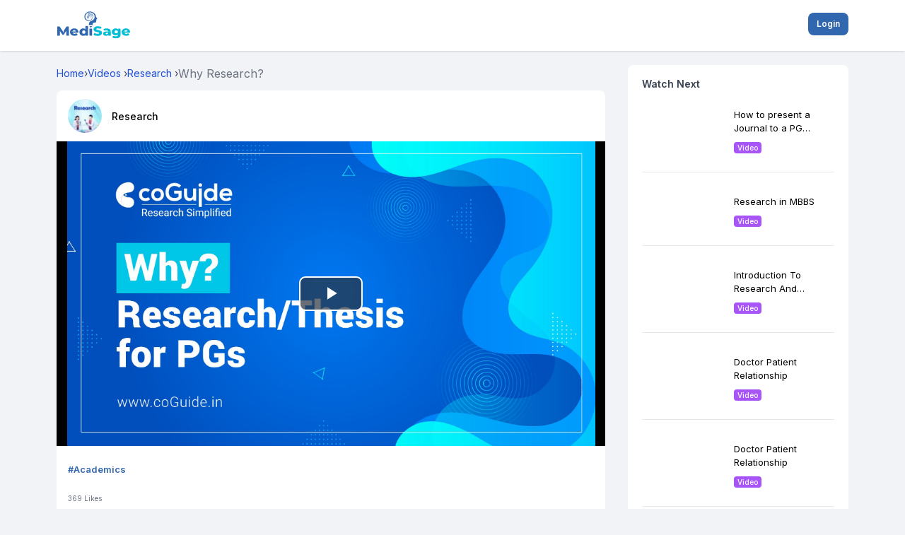

--- FILE ---
content_type: text/html; charset=utf-8
request_url: https://mymedisage.com/video/why-research
body_size: 6476
content:
<!DOCTYPE html><html lang="en"><head><meta charSet="utf-8"/><meta name="viewport" content="width=device-width"/><title>Why Research is Important</title><meta name="title" content="Why Research is Important"/><meta name="description" content="Learn why research is important and how it can benefit you in your personal and professional life."/><meta name="keywords" content="research, important, guide"/><meta name="robots" content="index, follow"/><meta property="og:url" content="https://mymedisage.com/video/why-research"/><meta property="og:title" content="Why Research is Important"/><meta property="og:description" content="Learn why research is important and how it can benefit you in your personal and professional life."/><meta property="og:image" content="https://d3typ5yqytip29.cloudfront.net/video/1650288167why_research.jpg?format=webp"/><meta property="og:site_name" content="My Medisage"/><meta name="twitter:url" content="https://mymedisage.com/video/why-research"/><meta name="twitter:title" content="Why Research is Important"/><meta name="twitter:description" content="Learn why research is important and how it can benefit you in your personal and professional life."/><meta name="twitter:image" content="https://d3typ5yqytip29.cloudfront.net/video/1650288167why_research.jpg?format=webp"/><link rel="canonical" href="https://mymedisage.com/video/why-research"/><link rel="alternate" hrefLang="en-US" href="https://mymedisage.com/id/video/why-research"/><link rel="alternate" hrefLang="id" href="https://mymedisage.com/id/video/why-research"/><meta name="next-head-count" content="19"/><link rel="preconnect" href="https://fonts.googleapis.com"/><link rel="preconnect" href="https://fonts.gstatic.com" crossorigin="true"/><meta name="viewport" content="width=device-width, height=device-height, initial-scale=1.0, maximum-scale=1.0, target-densityDpi=device-dpi, user-scalable=no"/><meta name="google-adsense-account" content="ca-pub-1144482006019292"/><script async="" src="https://maps.googleapis.com/maps/api/js?key=AIzaSyBEPGf_dx_M325RPs6qsM7GLrBHR2Dq9Ak&amp;libraries=places"></script><script async="" src="https://pagead2.googlesyndication.com/pagead/js/adsbygoogle.js?client=ca-pub-1144482006019292" crossorigin="anonymous"></script><link rel="icon" href="/favicon.png"/><link rel="icon" type="image/x-icon" href="/favicon.ico"/><link rel="preconnect" href="https://fonts.gstatic.com" crossorigin /><link rel="preload" href="/_next/static/css/c0157909b069c685.css" as="style"/><link rel="stylesheet" href="/_next/static/css/c0157909b069c685.css" data-n-g=""/><link rel="preload" href="/_next/static/css/ec2e26be4aa559da.css" as="style"/><link rel="stylesheet" href="/_next/static/css/ec2e26be4aa559da.css" data-n-p=""/><noscript data-n-css=""></noscript><script defer="" nomodule="" src="/_next/static/chunks/polyfills-c67a75d1b6f99dc8.js"></script><script src="https://maps.googleapis.com/maps/api/js?key=AIzaSyBEPGf_dx_M325RPs6qsM7GLrBHR2Dq9Ak&amp;libraries=places" defer="" data-nscript="beforeInteractive"></script><script src="/_next/static/chunks/webpack-0b00927cb2cb5041.js" defer=""></script><script src="/_next/static/chunks/framework-8346e0dd4346780a.js" defer=""></script><script src="/_next/static/chunks/main-09b5b36358fa6d42.js" defer=""></script><script src="/_next/static/chunks/pages/_app-083be929a77f3fc1.js" defer=""></script><script src="/_next/static/chunks/cb355538-08b88dc23ab6f507.js" defer=""></script><script src="/_next/static/chunks/ebc70433-bd9afcbf0ce5cc3c.js" defer=""></script><script src="/_next/static/chunks/fea29d9f-a64e9db331d9d658.js" defer=""></script><script src="/_next/static/chunks/3a17f596-f0dbaac82817e21b.js" defer=""></script><script src="/_next/static/chunks/737a5600-4c7f70d68aee6a17.js" defer=""></script><script src="/_next/static/chunks/68c0a17d-43f7d3e85f4f1e91.js" defer=""></script><script src="/_next/static/chunks/2e3a845b-a6409a3505bff7cb.js" defer=""></script><script src="/_next/static/chunks/4577d2ec-5d91adeca5f47b50.js" defer=""></script><script src="/_next/static/chunks/69d2ed9c-efb43e16fe49842a.js" defer=""></script><script src="/_next/static/chunks/75fc9c18-77eb3eed1ce8b154.js" defer=""></script><script src="/_next/static/chunks/5d416436-8097b8af47e78345.js" defer=""></script><script src="/_next/static/chunks/d6e1aeb5-27ef111bab88194f.js" defer=""></script><script src="/_next/static/chunks/e21e5bbe-a94c56819860b288.js" defer=""></script><script src="/_next/static/chunks/2852872c-15b31a7081e6a868.js" defer=""></script><script src="/_next/static/chunks/4314-be7f92c1c0716c30.js" defer=""></script><script src="/_next/static/chunks/2777-c744c4edd31dd2ef.js" defer=""></script><script src="/_next/static/chunks/7870-dba547e967300521.js" defer=""></script><script src="/_next/static/chunks/8947-d11a9feb321635cd.js" defer=""></script><script src="/_next/static/chunks/4201-92e4473ad015019a.js" defer=""></script><script src="/_next/static/chunks/8015-52b22c15ae09a3bc.js" defer=""></script><script src="/_next/static/chunks/7536-a9c168e4ccd38be0.js" defer=""></script><script src="/_next/static/chunks/4439-bcfe670a8323e72e.js" defer=""></script><script src="/_next/static/chunks/615-d22fa968039d2b31.js" defer=""></script><script src="/_next/static/chunks/2216-8f231a831358d0f6.js" defer=""></script><script src="/_next/static/chunks/2133-a9565a2f810444dd.js" defer=""></script><script src="/_next/static/chunks/9077-577be35373674d61.js" defer=""></script><script src="/_next/static/chunks/795-3bb5c581a6a7fcb2.js" defer=""></script><script src="/_next/static/chunks/9712-767beb6a676ac678.js" defer=""></script><script src="/_next/static/chunks/6100-becfdcf380695c94.js" defer=""></script><script src="/_next/static/chunks/6826-c8ebafa2aa60bb6f.js" defer=""></script><script src="/_next/static/chunks/8532-7efa79a31a4da3a5.js" defer=""></script><script src="/_next/static/chunks/3808-3d051347f68c347f.js" defer=""></script><script src="/_next/static/chunks/582-cd628f331c0e64a8.js" defer=""></script><script src="/_next/static/chunks/5449-05be5ac62d1c450c.js" defer=""></script><script src="/_next/static/chunks/pages/video/%5Bid%5D-9c9bc19d6bd361fb.js" defer=""></script><script src="/_next/static/bde10b2b0c2b9e0324fb4cad922ec5a076be2c6b/_buildManifest.js" defer=""></script><script src="/_next/static/bde10b2b0c2b9e0324fb4cad922ec5a076be2c6b/_ssgManifest.js" defer=""></script><style data-href="https://fonts.googleapis.com/css2?family=Inter:wght@100;200;300;400;500;600;700;800&family=Instrument+Serif:ital@0;1&family=Micro+5&family=Big+Shoulders:opsz,wght@10..72,100..900&family=Instrument+Serif:ital@0;1&family=Micro+5&family=Big+Shoulders:opsz,wght@10..72,100..900&display=swap&">@font-face{font-family:'Big Shoulders';font-style:normal;font-weight:100;font-display:swap;src:url(https://fonts.gstatic.com/l/font?kit=qFdk35CPh40oITJ69S3GFqy5-BQAcbz7z7beObqv_PytqyTi33thrko9SOL9Aw&skey=223c3b2fa6edee3d&v=v4) format('woff')}@font-face{font-family:'Big Shoulders';font-style:normal;font-weight:100;font-display:swap;src:url(https://fonts.gstatic.com/l/font?kit=qFdk35CPh40oITJ69S3GFqy5-BQAcbz7z7beObq__PytqyTi33thrko9SOL9Aw&skey=223c3b2fa6edee3d&v=v4) format('woff')}@font-face{font-family:'Big Shoulders';font-style:normal;font-weight:100;font-display:swap;src:url(https://fonts.gstatic.com/l/font?kit=qFdk35CPh40oITJ69S3GFqy5-BQAcbz7z7beObrP_PytqyTi33thrko9SOL9Aw&skey=223c3b2fa6edee3d&v=v4) format('woff')}@font-face{font-family:'Big Shoulders';font-style:normal;font-weight:100;font-display:swap;src:url(https://fonts.gstatic.com/l/font?kit=qFdk35CPh40oITJ69S3GFqy5-BQAcbz7z7beObrv_PytqyTi33thrko9SOL9Aw&skey=223c3b2fa6edee3d&v=v4) format('woff')}@font-face{font-family:'Big Shoulders';font-style:normal;font-weight:100;font-display:swap;src:url(https://fonts.gstatic.com/l/font?kit=qFdk35CPh40oITJ69S3GFqy5-BQAcbz7z7beOboP_PytqyTi33thrko9SOL9Aw&skey=223c3b2fa6edee3d&v=v4) format('woff')}@font-face{font-family:'Big Shoulders';font-style:normal;font-weight:100;font-display:swap;src:url(https://fonts.gstatic.com/l/font?kit=qFdk35CPh40oITJ69S3GFqy5-BQAcbz7z7beOboH_PytqyTi33thrko9SOL9Aw&skey=223c3b2fa6edee3d&v=v4) format('woff')}@font-face{font-family:'Big Shoulders';font-style:normal;font-weight:100;font-display:swap;src:url(https://fonts.gstatic.com/l/font?kit=qFdk35CPh40oITJ69S3GFqy5-BQAcbz7z7beObof_PytqyTi33thrko9SOL9Aw&skey=223c3b2fa6edee3d&v=v4) format('woff')}@font-face{font-family:'Big Shoulders';font-style:normal;font-weight:100;font-display:swap;src:url(https://fonts.gstatic.com/l/font?kit=qFdk35CPh40oITJ69S3GFqy5-BQAcbz7z7beObov_PytqyTi33thrko9SOL9Aw&skey=223c3b2fa6edee3d&v=v4) format('woff')}@font-face{font-family:'Big Shoulders';font-style:normal;font-weight:100;font-display:swap;src:url(https://fonts.gstatic.com/l/font?kit=qFdk35CPh40oITJ69S3GFqy5-BQAcbz7z7beObpP_PytqyTi33thrko9SOL9Aw&skey=223c3b2fa6edee3d&v=v4) format('woff')}@font-face{font-family:'Big Shoulders';font-style:normal;font-weight:100;font-display:swap;src:url(https://fonts.gstatic.com/l/font?kit=qFdk35CPh40oITJ69S3GFqy5-BQAcbz7z7beObpv_PytqyTi33thrko9SOL9Aw&skey=223c3b2fa6edee3d&v=v4) format('woff')}@font-face{font-family:'Big Shoulders';font-style:normal;font-weight:100;font-display:swap;src:url(https://fonts.gstatic.com/l/font?kit=qFdk35CPh40oITJ69S3GFqy5-BQAcbz7z7beObqf__ytqyTi33thrko9SOL9Aw&skey=223c3b2fa6edee3d&v=v4) format('woff')}@font-face{font-family:'Big Shoulders';font-style:normal;font-weight:100;font-display:swap;src:url(https://fonts.gstatic.com/l/font?kit=qFdk35CPh40oITJ69S3GFqy5-BQAcbz7z7beObrP__ytqyTi33thrko9SOL9Aw&skey=223c3b2fa6edee3d&v=v4) format('woff')}@font-face{font-family:'Big Shoulders';font-style:normal;font-weight:100;font-display:swap;src:url(https://fonts.gstatic.com/l/font?kit=qFdk35CPh40oITJ69S3GFqy5-BQAcbz7z7beObr___ytqyTi33thrko9SOL9Aw&skey=223c3b2fa6edee3d&v=v4) format('woff')}@font-face{font-family:'Big Shoulders';font-style:normal;font-weight:100;font-display:swap;src:url(https://fonts.gstatic.com/l/font?kit=qFdk35CPh40oITJ69S3GFqy5-BQAcbz7z7beObof__ytqyTi33thrko9SOL9Aw&skey=223c3b2fa6edee3d&v=v4) format('woff')}@font-face{font-family:'Big Shoulders';font-style:normal;font-weight:200;font-display:swap;src:url(https://fonts.gstatic.com/l/font?kit=qFdk35CPh40oITJ69S3GFqy5-BQAcbz7z7beObqv_PytqyTi33thrko9yOP9Aw&skey=223c3b2fa6edee3d&v=v4) format('woff')}@font-face{font-family:'Big Shoulders';font-style:normal;font-weight:200;font-display:swap;src:url(https://fonts.gstatic.com/l/font?kit=qFdk35CPh40oITJ69S3GFqy5-BQAcbz7z7beObq__PytqyTi33thrko9yOP9Aw&skey=223c3b2fa6edee3d&v=v4) format('woff')}@font-face{font-family:'Big Shoulders';font-style:normal;font-weight:200;font-display:swap;src:url(https://fonts.gstatic.com/l/font?kit=qFdk35CPh40oITJ69S3GFqy5-BQAcbz7z7beObrP_PytqyTi33thrko9yOP9Aw&skey=223c3b2fa6edee3d&v=v4) format('woff')}@font-face{font-family:'Big Shoulders';font-style:normal;font-weight:200;font-display:swap;src:url(https://fonts.gstatic.com/l/font?kit=qFdk35CPh40oITJ69S3GFqy5-BQAcbz7z7beObrv_PytqyTi33thrko9yOP9Aw&skey=223c3b2fa6edee3d&v=v4) format('woff')}@font-face{font-family:'Big Shoulders';font-style:normal;font-weight:200;font-display:swap;src:url(https://fonts.gstatic.com/l/font?kit=qFdk35CPh40oITJ69S3GFqy5-BQAcbz7z7beOboP_PytqyTi33thrko9yOP9Aw&skey=223c3b2fa6edee3d&v=v4) format('woff')}@font-face{font-family:'Big Shoulders';font-style:normal;font-weight:200;font-display:swap;src:url(https://fonts.gstatic.com/l/font?kit=qFdk35CPh40oITJ69S3GFqy5-BQAcbz7z7beOboH_PytqyTi33thrko9yOP9Aw&skey=223c3b2fa6edee3d&v=v4) format('woff')}@font-face{font-family:'Big Shoulders';font-style:normal;font-weight:200;font-display:swap;src:url(https://fonts.gstatic.com/l/font?kit=qFdk35CPh40oITJ69S3GFqy5-BQAcbz7z7beObof_PytqyTi33thrko9yOP9Aw&skey=223c3b2fa6edee3d&v=v4) format('woff')}@font-face{font-family:'Big Shoulders';font-style:normal;font-weight:200;font-display:swap;src:url(https://fonts.gstatic.com/l/font?kit=qFdk35CPh40oITJ69S3GFqy5-BQAcbz7z7beObov_PytqyTi33thrko9yOP9Aw&skey=223c3b2fa6edee3d&v=v4) format('woff')}@font-face{font-family:'Big Shoulders';font-style:normal;font-weight:200;font-display:swap;src:url(https://fonts.gstatic.com/l/font?kit=qFdk35CPh40oITJ69S3GFqy5-BQAcbz7z7beObpP_PytqyTi33thrko9yOP9Aw&skey=223c3b2fa6edee3d&v=v4) format('woff')}@font-face{font-family:'Big Shoulders';font-style:normal;font-weight:200;font-display:swap;src:url(https://fonts.gstatic.com/l/font?kit=qFdk35CPh40oITJ69S3GFqy5-BQAcbz7z7beObpv_PytqyTi33thrko9yOP9Aw&skey=223c3b2fa6edee3d&v=v4) format('woff')}@font-face{font-family:'Big Shoulders';font-style:normal;font-weight:200;font-display:swap;src:url(https://fonts.gstatic.com/l/font?kit=qFdk35CPh40oITJ69S3GFqy5-BQAcbz7z7beObqf__ytqyTi33thrko9yOP9Aw&skey=223c3b2fa6edee3d&v=v4) format('woff')}@font-face{font-family:'Big Shoulders';font-style:normal;font-weight:200;font-display:swap;src:url(https://fonts.gstatic.com/l/font?kit=qFdk35CPh40oITJ69S3GFqy5-BQAcbz7z7beObrP__ytqyTi33thrko9yOP9Aw&skey=223c3b2fa6edee3d&v=v4) format('woff')}@font-face{font-family:'Big Shoulders';font-style:normal;font-weight:200;font-display:swap;src:url(https://fonts.gstatic.com/l/font?kit=qFdk35CPh40oITJ69S3GFqy5-BQAcbz7z7beObr___ytqyTi33thrko9yOP9Aw&skey=223c3b2fa6edee3d&v=v4) format('woff')}@font-face{font-family:'Big Shoulders';font-style:normal;font-weight:200;font-display:swap;src:url(https://fonts.gstatic.com/l/font?kit=qFdk35CPh40oITJ69S3GFqy5-BQAcbz7z7beObof__ytqyTi33thrko9yOP9Aw&skey=223c3b2fa6edee3d&v=v4) format('woff')}@font-face{font-family:'Big Shoulders';font-style:normal;font-weight:300;font-display:swap;src:url(https://fonts.gstatic.com/l/font?kit=qFdk35CPh40oITJ69S3GFqy5-BQAcbz7z7beObqv_PytqyTi33thrko9FuP9Aw&skey=223c3b2fa6edee3d&v=v4) format('woff')}@font-face{font-family:'Big Shoulders';font-style:normal;font-weight:300;font-display:swap;src:url(https://fonts.gstatic.com/l/font?kit=qFdk35CPh40oITJ69S3GFqy5-BQAcbz7z7beObq__PytqyTi33thrko9FuP9Aw&skey=223c3b2fa6edee3d&v=v4) format('woff')}@font-face{font-family:'Big Shoulders';font-style:normal;font-weight:300;font-display:swap;src:url(https://fonts.gstatic.com/l/font?kit=qFdk35CPh40oITJ69S3GFqy5-BQAcbz7z7beObrP_PytqyTi33thrko9FuP9Aw&skey=223c3b2fa6edee3d&v=v4) format('woff')}@font-face{font-family:'Big Shoulders';font-style:normal;font-weight:300;font-display:swap;src:url(https://fonts.gstatic.com/l/font?kit=qFdk35CPh40oITJ69S3GFqy5-BQAcbz7z7beObrv_PytqyTi33thrko9FuP9Aw&skey=223c3b2fa6edee3d&v=v4) format('woff')}@font-face{font-family:'Big Shoulders';font-style:normal;font-weight:300;font-display:swap;src:url(https://fonts.gstatic.com/l/font?kit=qFdk35CPh40oITJ69S3GFqy5-BQAcbz7z7beOboP_PytqyTi33thrko9FuP9Aw&skey=223c3b2fa6edee3d&v=v4) format('woff')}@font-face{font-family:'Big Shoulders';font-style:normal;font-weight:300;font-display:swap;src:url(https://fonts.gstatic.com/l/font?kit=qFdk35CPh40oITJ69S3GFqy5-BQAcbz7z7beOboH_PytqyTi33thrko9FuP9Aw&skey=223c3b2fa6edee3d&v=v4) format('woff')}@font-face{font-family:'Big Shoulders';font-style:normal;font-weight:300;font-display:swap;src:url(https://fonts.gstatic.com/l/font?kit=qFdk35CPh40oITJ69S3GFqy5-BQAcbz7z7beObof_PytqyTi33thrko9FuP9Aw&skey=223c3b2fa6edee3d&v=v4) format('woff')}@font-face{font-family:'Big Shoulders';font-style:normal;font-weight:300;font-display:swap;src:url(https://fonts.gstatic.com/l/font?kit=qFdk35CPh40oITJ69S3GFqy5-BQAcbz7z7beObov_PytqyTi33thrko9FuP9Aw&skey=223c3b2fa6edee3d&v=v4) format('woff')}@font-face{font-family:'Big Shoulders';font-style:normal;font-weight:300;font-display:swap;src:url(https://fonts.gstatic.com/l/font?kit=qFdk35CPh40oITJ69S3GFqy5-BQAcbz7z7beObpP_PytqyTi33thrko9FuP9Aw&skey=223c3b2fa6edee3d&v=v4) format('woff')}@font-face{font-family:'Big Shoulders';font-style:normal;font-weight:300;font-display:swap;src:url(https://fonts.gstatic.com/l/font?kit=qFdk35CPh40oITJ69S3GFqy5-BQAcbz7z7beObpv_PytqyTi33thrko9FuP9Aw&skey=223c3b2fa6edee3d&v=v4) format('woff')}@font-face{font-family:'Big Shoulders';font-style:normal;font-weight:300;font-display:swap;src:url(https://fonts.gstatic.com/l/font?kit=qFdk35CPh40oITJ69S3GFqy5-BQAcbz7z7beObqf__ytqyTi33thrko9FuP9Aw&skey=223c3b2fa6edee3d&v=v4) format('woff')}@font-face{font-family:'Big Shoulders';font-style:normal;font-weight:300;font-display:swap;src:url(https://fonts.gstatic.com/l/font?kit=qFdk35CPh40oITJ69S3GFqy5-BQAcbz7z7beObrP__ytqyTi33thrko9FuP9Aw&skey=223c3b2fa6edee3d&v=v4) format('woff')}@font-face{font-family:'Big Shoulders';font-style:normal;font-weight:300;font-display:swap;src:url(https://fonts.gstatic.com/l/font?kit=qFdk35CPh40oITJ69S3GFqy5-BQAcbz7z7beObr___ytqyTi33thrko9FuP9Aw&skey=223c3b2fa6edee3d&v=v4) format('woff')}@font-face{font-family:'Big Shoulders';font-style:normal;font-weight:300;font-display:swap;src:url(https://fonts.gstatic.com/l/font?kit=qFdk35CPh40oITJ69S3GFqy5-BQAcbz7z7beObof__ytqyTi33thrko9FuP9Aw&skey=223c3b2fa6edee3d&v=v4) format('woff')}@font-face{font-family:'Big Shoulders';font-style:normal;font-weight:400;font-display:swap;src:url(https://fonts.gstatic.com/l/font?kit=qFdk35CPh40oITJ69S3GFqy5-BQAcbz7z7beObqv_PytqyTi33thrko9SOP9Aw&skey=223c3b2fa6edee3d&v=v4) format('woff')}@font-face{font-family:'Big Shoulders';font-style:normal;font-weight:400;font-display:swap;src:url(https://fonts.gstatic.com/l/font?kit=qFdk35CPh40oITJ69S3GFqy5-BQAcbz7z7beObq__PytqyTi33thrko9SOP9Aw&skey=223c3b2fa6edee3d&v=v4) format('woff')}@font-face{font-family:'Big Shoulders';font-style:normal;font-weight:400;font-display:swap;src:url(https://fonts.gstatic.com/l/font?kit=qFdk35CPh40oITJ69S3GFqy5-BQAcbz7z7beObrP_PytqyTi33thrko9SOP9Aw&skey=223c3b2fa6edee3d&v=v4) format('woff')}@font-face{font-family:'Big Shoulders';font-style:normal;font-weight:400;font-display:swap;src:url(https://fonts.gstatic.com/l/font?kit=qFdk35CPh40oITJ69S3GFqy5-BQAcbz7z7beObrv_PytqyTi33thrko9SOP9Aw&skey=223c3b2fa6edee3d&v=v4) format('woff')}@font-face{font-family:'Big Shoulders';font-style:normal;font-weight:400;font-display:swap;src:url(https://fonts.gstatic.com/l/font?kit=qFdk35CPh40oITJ69S3GFqy5-BQAcbz7z7beOboP_PytqyTi33thrko9SOP9Aw&skey=223c3b2fa6edee3d&v=v4) format('woff')}@font-face{font-family:'Big Shoulders';font-style:normal;font-weight:400;font-display:swap;src:url(https://fonts.gstatic.com/l/font?kit=qFdk35CPh40oITJ69S3GFqy5-BQAcbz7z7beOboH_PytqyTi33thrko9SOP9Aw&skey=223c3b2fa6edee3d&v=v4) format('woff')}@font-face{font-family:'Big Shoulders';font-style:normal;font-weight:400;font-display:swap;src:url(https://fonts.gstatic.com/l/font?kit=qFdk35CPh40oITJ69S3GFqy5-BQAcbz7z7beObof_PytqyTi33thrko9SOP9Aw&skey=223c3b2fa6edee3d&v=v4) format('woff')}@font-face{font-family:'Big Shoulders';font-style:normal;font-weight:400;font-display:swap;src:url(https://fonts.gstatic.com/l/font?kit=qFdk35CPh40oITJ69S3GFqy5-BQAcbz7z7beObov_PytqyTi33thrko9SOP9Aw&skey=223c3b2fa6edee3d&v=v4) format('woff')}@font-face{font-family:'Big Shoulders';font-style:normal;font-weight:400;font-display:swap;src:url(https://fonts.gstatic.com/l/font?kit=qFdk35CPh40oITJ69S3GFqy5-BQAcbz7z7beObpP_PytqyTi33thrko9SOP9Aw&skey=223c3b2fa6edee3d&v=v4) format('woff')}@font-face{font-family:'Big Shoulders';font-style:normal;font-weight:400;font-display:swap;src:url(https://fonts.gstatic.com/l/font?kit=qFdk35CPh40oITJ69S3GFqy5-BQAcbz7z7beObpv_PytqyTi33thrko9SOP9Aw&skey=223c3b2fa6edee3d&v=v4) format('woff')}@font-face{font-family:'Big Shoulders';font-style:normal;font-weight:400;font-display:swap;src:url(https://fonts.gstatic.com/l/font?kit=qFdk35CPh40oITJ69S3GFqy5-BQAcbz7z7beObqf__ytqyTi33thrko9SOP9Aw&skey=223c3b2fa6edee3d&v=v4) format('woff')}@font-face{font-family:'Big Shoulders';font-style:normal;font-weight:400;font-display:swap;src:url(https://fonts.gstatic.com/l/font?kit=qFdk35CPh40oITJ69S3GFqy5-BQAcbz7z7beObrP__ytqyTi33thrko9SOP9Aw&skey=223c3b2fa6edee3d&v=v4) format('woff')}@font-face{font-family:'Big Shoulders';font-style:normal;font-weight:400;font-display:swap;src:url(https://fonts.gstatic.com/l/font?kit=qFdk35CPh40oITJ69S3GFqy5-BQAcbz7z7beObr___ytqyTi33thrko9SOP9Aw&skey=223c3b2fa6edee3d&v=v4) format('woff')}@font-face{font-family:'Big Shoulders';font-style:normal;font-weight:400;font-display:swap;src:url(https://fonts.gstatic.com/l/font?kit=qFdk35CPh40oITJ69S3GFqy5-BQAcbz7z7beObof__ytqyTi33thrko9SOP9Aw&skey=223c3b2fa6edee3d&v=v4) format('woff')}@font-face{font-family:'Big Shoulders';font-style:normal;font-weight:500;font-display:swap;src:url(https://fonts.gstatic.com/l/font?kit=qFdk35CPh40oITJ69S3GFqy5-BQAcbz7z7beObqv_PytqyTi33thrko9euP9Aw&skey=223c3b2fa6edee3d&v=v4) format('woff')}@font-face{font-family:'Big Shoulders';font-style:normal;font-weight:500;font-display:swap;src:url(https://fonts.gstatic.com/l/font?kit=qFdk35CPh40oITJ69S3GFqy5-BQAcbz7z7beObq__PytqyTi33thrko9euP9Aw&skey=223c3b2fa6edee3d&v=v4) format('woff')}@font-face{font-family:'Big Shoulders';font-style:normal;font-weight:500;font-display:swap;src:url(https://fonts.gstatic.com/l/font?kit=qFdk35CPh40oITJ69S3GFqy5-BQAcbz7z7beObrP_PytqyTi33thrko9euP9Aw&skey=223c3b2fa6edee3d&v=v4) format('woff')}@font-face{font-family:'Big Shoulders';font-style:normal;font-weight:500;font-display:swap;src:url(https://fonts.gstatic.com/l/font?kit=qFdk35CPh40oITJ69S3GFqy5-BQAcbz7z7beObrv_PytqyTi33thrko9euP9Aw&skey=223c3b2fa6edee3d&v=v4) format('woff')}@font-face{font-family:'Big Shoulders';font-style:normal;font-weight:500;font-display:swap;src:url(https://fonts.gstatic.com/l/font?kit=qFdk35CPh40oITJ69S3GFqy5-BQAcbz7z7beOboP_PytqyTi33thrko9euP9Aw&skey=223c3b2fa6edee3d&v=v4) format('woff')}@font-face{font-family:'Big Shoulders';font-style:normal;font-weight:500;font-display:swap;src:url(https://fonts.gstatic.com/l/font?kit=qFdk35CPh40oITJ69S3GFqy5-BQAcbz7z7beOboH_PytqyTi33thrko9euP9Aw&skey=223c3b2fa6edee3d&v=v4) format('woff')}@font-face{font-family:'Big Shoulders';font-style:normal;font-weight:500;font-display:swap;src:url(https://fonts.gstatic.com/l/font?kit=qFdk35CPh40oITJ69S3GFqy5-BQAcbz7z7beObof_PytqyTi33thrko9euP9Aw&skey=223c3b2fa6edee3d&v=v4) format('woff')}@font-face{font-family:'Big Shoulders';font-style:normal;font-weight:500;font-display:swap;src:url(https://fonts.gstatic.com/l/font?kit=qFdk35CPh40oITJ69S3GFqy5-BQAcbz7z7beObov_PytqyTi33thrko9euP9Aw&skey=223c3b2fa6edee3d&v=v4) format('woff')}@font-face{font-family:'Big Shoulders';font-style:normal;font-weight:500;font-display:swap;src:url(https://fonts.gstatic.com/l/font?kit=qFdk35CPh40oITJ69S3GFqy5-BQAcbz7z7beObpP_PytqyTi33thrko9euP9Aw&skey=223c3b2fa6edee3d&v=v4) format('woff')}@font-face{font-family:'Big Shoulders';font-style:normal;font-weight:500;font-display:swap;src:url(https://fonts.gstatic.com/l/font?kit=qFdk35CPh40oITJ69S3GFqy5-BQAcbz7z7beObpv_PytqyTi33thrko9euP9Aw&skey=223c3b2fa6edee3d&v=v4) format('woff')}@font-face{font-family:'Big Shoulders';font-style:normal;font-weight:500;font-display:swap;src:url(https://fonts.gstatic.com/l/font?kit=qFdk35CPh40oITJ69S3GFqy5-BQAcbz7z7beObqf__ytqyTi33thrko9euP9Aw&skey=223c3b2fa6edee3d&v=v4) format('woff')}@font-face{font-family:'Big Shoulders';font-style:normal;font-weight:500;font-display:swap;src:url(https://fonts.gstatic.com/l/font?kit=qFdk35CPh40oITJ69S3GFqy5-BQAcbz7z7beObrP__ytqyTi33thrko9euP9Aw&skey=223c3b2fa6edee3d&v=v4) format('woff')}@font-face{font-family:'Big Shoulders';font-style:normal;font-weight:500;font-display:swap;src:url(https://fonts.gstatic.com/l/font?kit=qFdk35CPh40oITJ69S3GFqy5-BQAcbz7z7beObr___ytqyTi33thrko9euP9Aw&skey=223c3b2fa6edee3d&v=v4) format('woff')}@font-face{font-family:'Big Shoulders';font-style:normal;font-weight:500;font-display:swap;src:url(https://fonts.gstatic.com/l/font?kit=qFdk35CPh40oITJ69S3GFqy5-BQAcbz7z7beObof__ytqyTi33thrko9euP9Aw&skey=223c3b2fa6edee3d&v=v4) format('woff')}@font-face{font-family:'Big Shoulders';font-style:normal;font-weight:600;font-display:swap;src:url(https://fonts.gstatic.com/l/font?kit=qFdk35CPh40oITJ69S3GFqy5-BQAcbz7z7beObqv_PytqyTi33thrko9luT9Aw&skey=223c3b2fa6edee3d&v=v4) format('woff')}@font-face{font-family:'Big Shoulders';font-style:normal;font-weight:600;font-display:swap;src:url(https://fonts.gstatic.com/l/font?kit=qFdk35CPh40oITJ69S3GFqy5-BQAcbz7z7beObq__PytqyTi33thrko9luT9Aw&skey=223c3b2fa6edee3d&v=v4) format('woff')}@font-face{font-family:'Big Shoulders';font-style:normal;font-weight:600;font-display:swap;src:url(https://fonts.gstatic.com/l/font?kit=qFdk35CPh40oITJ69S3GFqy5-BQAcbz7z7beObrP_PytqyTi33thrko9luT9Aw&skey=223c3b2fa6edee3d&v=v4) format('woff')}@font-face{font-family:'Big Shoulders';font-style:normal;font-weight:600;font-display:swap;src:url(https://fonts.gstatic.com/l/font?kit=qFdk35CPh40oITJ69S3GFqy5-BQAcbz7z7beObrv_PytqyTi33thrko9luT9Aw&skey=223c3b2fa6edee3d&v=v4) format('woff')}@font-face{font-family:'Big Shoulders';font-style:normal;font-weight:600;font-display:swap;src:url(https://fonts.gstatic.com/l/font?kit=qFdk35CPh40oITJ69S3GFqy5-BQAcbz7z7beOboP_PytqyTi33thrko9luT9Aw&skey=223c3b2fa6edee3d&v=v4) format('woff')}@font-face{font-family:'Big Shoulders';font-style:normal;font-weight:600;font-display:swap;src:url(https://fonts.gstatic.com/l/font?kit=qFdk35CPh40oITJ69S3GFqy5-BQAcbz7z7beOboH_PytqyTi33thrko9luT9Aw&skey=223c3b2fa6edee3d&v=v4) format('woff')}@font-face{font-family:'Big Shoulders';font-style:normal;font-weight:600;font-display:swap;src:url(https://fonts.gstatic.com/l/font?kit=qFdk35CPh40oITJ69S3GFqy5-BQAcbz7z7beObof_PytqyTi33thrko9luT9Aw&skey=223c3b2fa6edee3d&v=v4) format('woff')}@font-face{font-family:'Big Shoulders';font-style:normal;font-weight:600;font-display:swap;src:url(https://fonts.gstatic.com/l/font?kit=qFdk35CPh40oITJ69S3GFqy5-BQAcbz7z7beObov_PytqyTi33thrko9luT9Aw&skey=223c3b2fa6edee3d&v=v4) format('woff')}@font-face{font-family:'Big Shoulders';font-style:normal;font-weight:600;font-display:swap;src:url(https://fonts.gstatic.com/l/font?kit=qFdk35CPh40oITJ69S3GFqy5-BQAcbz7z7beObpP_PytqyTi33thrko9luT9Aw&skey=223c3b2fa6edee3d&v=v4) format('woff')}@font-face{font-family:'Big Shoulders';font-style:normal;font-weight:600;font-display:swap;src:url(https://fonts.gstatic.com/l/font?kit=qFdk35CPh40oITJ69S3GFqy5-BQAcbz7z7beObpv_PytqyTi33thrko9luT9Aw&skey=223c3b2fa6edee3d&v=v4) format('woff')}@font-face{font-family:'Big Shoulders';font-style:normal;font-weight:600;font-display:swap;src:url(https://fonts.gstatic.com/l/font?kit=qFdk35CPh40oITJ69S3GFqy5-BQAcbz7z7beObqf__ytqyTi33thrko9luT9Aw&skey=223c3b2fa6edee3d&v=v4) format('woff')}@font-face{font-family:'Big Shoulders';font-style:normal;font-weight:600;font-display:swap;src:url(https://fonts.gstatic.com/l/font?kit=qFdk35CPh40oITJ69S3GFqy5-BQAcbz7z7beObrP__ytqyTi33thrko9luT9Aw&skey=223c3b2fa6edee3d&v=v4) format('woff')}@font-face{font-family:'Big Shoulders';font-style:normal;font-weight:600;font-display:swap;src:url(https://fonts.gstatic.com/l/font?kit=qFdk35CPh40oITJ69S3GFqy5-BQAcbz7z7beObr___ytqyTi33thrko9luT9Aw&skey=223c3b2fa6edee3d&v=v4) format('woff')}@font-face{font-family:'Big Shoulders';font-style:normal;font-weight:600;font-display:swap;src:url(https://fonts.gstatic.com/l/font?kit=qFdk35CPh40oITJ69S3GFqy5-BQAcbz7z7beObof__ytqyTi33thrko9luT9Aw&skey=223c3b2fa6edee3d&v=v4) format('woff')}@font-face{font-family:'Big Shoulders';font-style:normal;font-weight:700;font-display:swap;src:url(https://fonts.gstatic.com/l/font?kit=qFdk35CPh40oITJ69S3GFqy5-BQAcbz7z7beObqv_PytqyTi33thrko9r-T9Aw&skey=223c3b2fa6edee3d&v=v4) format('woff')}@font-face{font-family:'Big Shoulders';font-style:normal;font-weight:700;font-display:swap;src:url(https://fonts.gstatic.com/l/font?kit=qFdk35CPh40oITJ69S3GFqy5-BQAcbz7z7beObq__PytqyTi33thrko9r-T9Aw&skey=223c3b2fa6edee3d&v=v4) format('woff')}@font-face{font-family:'Big Shoulders';font-style:normal;font-weight:700;font-display:swap;src:url(https://fonts.gstatic.com/l/font?kit=qFdk35CPh40oITJ69S3GFqy5-BQAcbz7z7beObrP_PytqyTi33thrko9r-T9Aw&skey=223c3b2fa6edee3d&v=v4) format('woff')}@font-face{font-family:'Big Shoulders';font-style:normal;font-weight:700;font-display:swap;src:url(https://fonts.gstatic.com/l/font?kit=qFdk35CPh40oITJ69S3GFqy5-BQAcbz7z7beObrv_PytqyTi33thrko9r-T9Aw&skey=223c3b2fa6edee3d&v=v4) format('woff')}@font-face{font-family:'Big Shoulders';font-style:normal;font-weight:700;font-display:swap;src:url(https://fonts.gstatic.com/l/font?kit=qFdk35CPh40oITJ69S3GFqy5-BQAcbz7z7beOboP_PytqyTi33thrko9r-T9Aw&skey=223c3b2fa6edee3d&v=v4) format('woff')}@font-face{font-family:'Big Shoulders';font-style:normal;font-weight:700;font-display:swap;src:url(https://fonts.gstatic.com/l/font?kit=qFdk35CPh40oITJ69S3GFqy5-BQAcbz7z7beOboH_PytqyTi33thrko9r-T9Aw&skey=223c3b2fa6edee3d&v=v4) format('woff')}@font-face{font-family:'Big Shoulders';font-style:normal;font-weight:700;font-display:swap;src:url(https://fonts.gstatic.com/l/font?kit=qFdk35CPh40oITJ69S3GFqy5-BQAcbz7z7beObof_PytqyTi33thrko9r-T9Aw&skey=223c3b2fa6edee3d&v=v4) format('woff')}@font-face{font-family:'Big Shoulders';font-style:normal;font-weight:700;font-display:swap;src:url(https://fonts.gstatic.com/l/font?kit=qFdk35CPh40oITJ69S3GFqy5-BQAcbz7z7beObov_PytqyTi33thrko9r-T9Aw&skey=223c3b2fa6edee3d&v=v4) format('woff')}@font-face{font-family:'Big Shoulders';font-style:normal;font-weight:700;font-display:swap;src:url(https://fonts.gstatic.com/l/font?kit=qFdk35CPh40oITJ69S3GFqy5-BQAcbz7z7beObpP_PytqyTi33thrko9r-T9Aw&skey=223c3b2fa6edee3d&v=v4) format('woff')}@font-face{font-family:'Big Shoulders';font-style:normal;font-weight:700;font-display:swap;src:url(https://fonts.gstatic.com/l/font?kit=qFdk35CPh40oITJ69S3GFqy5-BQAcbz7z7beObpv_PytqyTi33thrko9r-T9Aw&skey=223c3b2fa6edee3d&v=v4) format('woff')}@font-face{font-family:'Big Shoulders';font-style:normal;font-weight:700;font-display:swap;src:url(https://fonts.gstatic.com/l/font?kit=qFdk35CPh40oITJ69S3GFqy5-BQAcbz7z7beObqf__ytqyTi33thrko9r-T9Aw&skey=223c3b2fa6edee3d&v=v4) format('woff')}@font-face{font-family:'Big Shoulders';font-style:normal;font-weight:700;font-display:swap;src:url(https://fonts.gstatic.com/l/font?kit=qFdk35CPh40oITJ69S3GFqy5-BQAcbz7z7beObrP__ytqyTi33thrko9r-T9Aw&skey=223c3b2fa6edee3d&v=v4) format('woff')}@font-face{font-family:'Big Shoulders';font-style:normal;font-weight:700;font-display:swap;src:url(https://fonts.gstatic.com/l/font?kit=qFdk35CPh40oITJ69S3GFqy5-BQAcbz7z7beObr___ytqyTi33thrko9r-T9Aw&skey=223c3b2fa6edee3d&v=v4) format('woff')}@font-face{font-family:'Big Shoulders';font-style:normal;font-weight:700;font-display:swap;src:url(https://fonts.gstatic.com/l/font?kit=qFdk35CPh40oITJ69S3GFqy5-BQAcbz7z7beObof__ytqyTi33thrko9r-T9Aw&skey=223c3b2fa6edee3d&v=v4) format('woff')}@font-face{font-family:'Big Shoulders';font-style:normal;font-weight:800;font-display:swap;src:url(https://fonts.gstatic.com/l/font?kit=qFdk35CPh40oITJ69S3GFqy5-BQAcbz7z7beObqv_PytqyTi33thrko9yOT9Aw&skey=223c3b2fa6edee3d&v=v4) format('woff')}@font-face{font-family:'Big Shoulders';font-style:normal;font-weight:800;font-display:swap;src:url(https://fonts.gstatic.com/l/font?kit=qFdk35CPh40oITJ69S3GFqy5-BQAcbz7z7beObq__PytqyTi33thrko9yOT9Aw&skey=223c3b2fa6edee3d&v=v4) format('woff')}@font-face{font-family:'Big Shoulders';font-style:normal;font-weight:800;font-display:swap;src:url(https://fonts.gstatic.com/l/font?kit=qFdk35CPh40oITJ69S3GFqy5-BQAcbz7z7beObrP_PytqyTi33thrko9yOT9Aw&skey=223c3b2fa6edee3d&v=v4) format('woff')}@font-face{font-family:'Big Shoulders';font-style:normal;font-weight:800;font-display:swap;src:url(https://fonts.gstatic.com/l/font?kit=qFdk35CPh40oITJ69S3GFqy5-BQAcbz7z7beObrv_PytqyTi33thrko9yOT9Aw&skey=223c3b2fa6edee3d&v=v4) format('woff')}@font-face{font-family:'Big Shoulders';font-style:normal;font-weight:800;font-display:swap;src:url(https://fonts.gstatic.com/l/font?kit=qFdk35CPh40oITJ69S3GFqy5-BQAcbz7z7beOboP_PytqyTi33thrko9yOT9Aw&skey=223c3b2fa6edee3d&v=v4) format('woff')}@font-face{font-family:'Big Shoulders';font-style:normal;font-weight:800;font-display:swap;src:url(https://fonts.gstatic.com/l/font?kit=qFdk35CPh40oITJ69S3GFqy5-BQAcbz7z7beOboH_PytqyTi33thrko9yOT9Aw&skey=223c3b2fa6edee3d&v=v4) format('woff')}@font-face{font-family:'Big Shoulders';font-style:normal;font-weight:800;font-display:swap;src:url(https://fonts.gstatic.com/l/font?kit=qFdk35CPh40oITJ69S3GFqy5-BQAcbz7z7beObof_PytqyTi33thrko9yOT9Aw&skey=223c3b2fa6edee3d&v=v4) format('woff')}@font-face{font-family:'Big Shoulders';font-style:normal;font-weight:800;font-display:swap;src:url(https://fonts.gstatic.com/l/font?kit=qFdk35CPh40oITJ69S3GFqy5-BQAcbz7z7beObov_PytqyTi33thrko9yOT9Aw&skey=223c3b2fa6edee3d&v=v4) format('woff')}@font-face{font-family:'Big Shoulders';font-style:normal;font-weight:800;font-display:swap;src:url(https://fonts.gstatic.com/l/font?kit=qFdk35CPh40oITJ69S3GFqy5-BQAcbz7z7beObpP_PytqyTi33thrko9yOT9Aw&skey=223c3b2fa6edee3d&v=v4) format('woff')}@font-face{font-family:'Big Shoulders';font-style:normal;font-weight:800;font-display:swap;src:url(https://fonts.gstatic.com/l/font?kit=qFdk35CPh40oITJ69S3GFqy5-BQAcbz7z7beObpv_PytqyTi33thrko9yOT9Aw&skey=223c3b2fa6edee3d&v=v4) format('woff')}@font-face{font-family:'Big Shoulders';font-style:normal;font-weight:800;font-display:swap;src:url(https://fonts.gstatic.com/l/font?kit=qFdk35CPh40oITJ69S3GFqy5-BQAcbz7z7beObqf__ytqyTi33thrko9yOT9Aw&skey=223c3b2fa6edee3d&v=v4) format('woff')}@font-face{font-family:'Big Shoulders';font-style:normal;font-weight:800;font-display:swap;src:url(https://fonts.gstatic.com/l/font?kit=qFdk35CPh40oITJ69S3GFqy5-BQAcbz7z7beObrP__ytqyTi33thrko9yOT9Aw&skey=223c3b2fa6edee3d&v=v4) format('woff')}@font-face{font-family:'Big Shoulders';font-style:normal;font-weight:800;font-display:swap;src:url(https://fonts.gstatic.com/l/font?kit=qFdk35CPh40oITJ69S3GFqy5-BQAcbz7z7beObr___ytqyTi33thrko9yOT9Aw&skey=223c3b2fa6edee3d&v=v4) format('woff')}@font-face{font-family:'Big Shoulders';font-style:normal;font-weight:800;font-display:swap;src:url(https://fonts.gstatic.com/l/font?kit=qFdk35CPh40oITJ69S3GFqy5-BQAcbz7z7beObof__ytqyTi33thrko9yOT9Aw&skey=223c3b2fa6edee3d&v=v4) format('woff')}@font-face{font-family:'Big Shoulders';font-style:normal;font-weight:900;font-display:swap;src:url(https://fonts.gstatic.com/l/font?kit=qFdk35CPh40oITJ69S3GFqy5-BQAcbz7z7beObqv_PytqyTi33thrko94eT9Aw&skey=223c3b2fa6edee3d&v=v4) format('woff')}@font-face{font-family:'Big Shoulders';font-style:normal;font-weight:900;font-display:swap;src:url(https://fonts.gstatic.com/l/font?kit=qFdk35CPh40oITJ69S3GFqy5-BQAcbz7z7beObq__PytqyTi33thrko94eT9Aw&skey=223c3b2fa6edee3d&v=v4) format('woff')}@font-face{font-family:'Big Shoulders';font-style:normal;font-weight:900;font-display:swap;src:url(https://fonts.gstatic.com/l/font?kit=qFdk35CPh40oITJ69S3GFqy5-BQAcbz7z7beObrP_PytqyTi33thrko94eT9Aw&skey=223c3b2fa6edee3d&v=v4) format('woff')}@font-face{font-family:'Big Shoulders';font-style:normal;font-weight:900;font-display:swap;src:url(https://fonts.gstatic.com/l/font?kit=qFdk35CPh40oITJ69S3GFqy5-BQAcbz7z7beObrv_PytqyTi33thrko94eT9Aw&skey=223c3b2fa6edee3d&v=v4) format('woff')}@font-face{font-family:'Big Shoulders';font-style:normal;font-weight:900;font-display:swap;src:url(https://fonts.gstatic.com/l/font?kit=qFdk35CPh40oITJ69S3GFqy5-BQAcbz7z7beOboP_PytqyTi33thrko94eT9Aw&skey=223c3b2fa6edee3d&v=v4) format('woff')}@font-face{font-family:'Big Shoulders';font-style:normal;font-weight:900;font-display:swap;src:url(https://fonts.gstatic.com/l/font?kit=qFdk35CPh40oITJ69S3GFqy5-BQAcbz7z7beOboH_PytqyTi33thrko94eT9Aw&skey=223c3b2fa6edee3d&v=v4) format('woff')}@font-face{font-family:'Big Shoulders';font-style:normal;font-weight:900;font-display:swap;src:url(https://fonts.gstatic.com/l/font?kit=qFdk35CPh40oITJ69S3GFqy5-BQAcbz7z7beObof_PytqyTi33thrko94eT9Aw&skey=223c3b2fa6edee3d&v=v4) format('woff')}@font-face{font-family:'Big Shoulders';font-style:normal;font-weight:900;font-display:swap;src:url(https://fonts.gstatic.com/l/font?kit=qFdk35CPh40oITJ69S3GFqy5-BQAcbz7z7beObov_PytqyTi33thrko94eT9Aw&skey=223c3b2fa6edee3d&v=v4) format('woff')}@font-face{font-family:'Big Shoulders';font-style:normal;font-weight:900;font-display:swap;src:url(https://fonts.gstatic.com/l/font?kit=qFdk35CPh40oITJ69S3GFqy5-BQAcbz7z7beObpP_PytqyTi33thrko94eT9Aw&skey=223c3b2fa6edee3d&v=v4) format('woff')}@font-face{font-family:'Big Shoulders';font-style:normal;font-weight:900;font-display:swap;src:url(https://fonts.gstatic.com/l/font?kit=qFdk35CPh40oITJ69S3GFqy5-BQAcbz7z7beObpv_PytqyTi33thrko94eT9Aw&skey=223c3b2fa6edee3d&v=v4) format('woff')}@font-face{font-family:'Big Shoulders';font-style:normal;font-weight:900;font-display:swap;src:url(https://fonts.gstatic.com/l/font?kit=qFdk35CPh40oITJ69S3GFqy5-BQAcbz7z7beObqf__ytqyTi33thrko94eT9Aw&skey=223c3b2fa6edee3d&v=v4) format('woff')}@font-face{font-family:'Big Shoulders';font-style:normal;font-weight:900;font-display:swap;src:url(https://fonts.gstatic.com/l/font?kit=qFdk35CPh40oITJ69S3GFqy5-BQAcbz7z7beObrP__ytqyTi33thrko94eT9Aw&skey=223c3b2fa6edee3d&v=v4) format('woff')}@font-face{font-family:'Big Shoulders';font-style:normal;font-weight:900;font-display:swap;src:url(https://fonts.gstatic.com/l/font?kit=qFdk35CPh40oITJ69S3GFqy5-BQAcbz7z7beObr___ytqyTi33thrko94eT9Aw&skey=223c3b2fa6edee3d&v=v4) format('woff')}@font-face{font-family:'Big Shoulders';font-style:normal;font-weight:900;font-display:swap;src:url(https://fonts.gstatic.com/l/font?kit=qFdk35CPh40oITJ69S3GFqy5-BQAcbz7z7beObof__ytqyTi33thrko94eT9Aw&skey=223c3b2fa6edee3d&v=v4) format('woff')}@font-face{font-family:'Instrument Serif';font-style:italic;font-weight:400;font-display:swap;src:url(https://fonts.gstatic.com/l/font?kit=jizHRFtNs2ka5fXjeivQ4LroWlx-6zATiA&skey=1319132b16075d60&v=v5) format('woff')}@font-face{font-family:'Instrument Serif';font-style:normal;font-weight:400;font-display:swap;src:url(https://fonts.gstatic.com/l/font?kit=jizBRFtNs2ka5fXjeivQ4LroWlx-2zE&skey=8f4195a287ef110c&v=v5) format('woff')}@font-face{font-family:'Inter';font-style:normal;font-weight:100;font-display:swap;src:url(https://fonts.gstatic.com/l/font?kit=UcCO3FwrK3iLTeHuS_nVMrMxCp50SjIw2boKoduKmMEVuLyeMZs&skey=c491285d6722e4fa&v=v20) format('woff')}@font-face{font-family:'Inter';font-style:normal;font-weight:200;font-display:swap;src:url(https://fonts.gstatic.com/l/font?kit=UcCO3FwrK3iLTeHuS_nVMrMxCp50SjIw2boKoduKmMEVuDyfMZs&skey=c491285d6722e4fa&v=v20) format('woff')}@font-face{font-family:'Inter';font-style:normal;font-weight:300;font-display:swap;src:url(https://fonts.gstatic.com/l/font?kit=UcCO3FwrK3iLTeHuS_nVMrMxCp50SjIw2boKoduKmMEVuOKfMZs&skey=c491285d6722e4fa&v=v20) format('woff')}@font-face{font-family:'Inter';font-style:normal;font-weight:400;font-display:swap;src:url(https://fonts.gstatic.com/l/font?kit=UcCO3FwrK3iLTeHuS_nVMrMxCp50SjIw2boKoduKmMEVuLyfMZs&skey=c491285d6722e4fa&v=v20) format('woff')}@font-face{font-family:'Inter';font-style:normal;font-weight:500;font-display:swap;src:url(https://fonts.gstatic.com/l/font?kit=UcCO3FwrK3iLTeHuS_nVMrMxCp50SjIw2boKoduKmMEVuI6fMZs&skey=c491285d6722e4fa&v=v20) format('woff')}@font-face{font-family:'Inter';font-style:normal;font-weight:600;font-display:swap;src:url(https://fonts.gstatic.com/l/font?kit=UcCO3FwrK3iLTeHuS_nVMrMxCp50SjIw2boKoduKmMEVuGKYMZs&skey=c491285d6722e4fa&v=v20) format('woff')}@font-face{font-family:'Inter';font-style:normal;font-weight:700;font-display:swap;src:url(https://fonts.gstatic.com/l/font?kit=UcCO3FwrK3iLTeHuS_nVMrMxCp50SjIw2boKoduKmMEVuFuYMZs&skey=c491285d6722e4fa&v=v20) format('woff')}@font-face{font-family:'Inter';font-style:normal;font-weight:800;font-display:swap;src:url(https://fonts.gstatic.com/l/font?kit=UcCO3FwrK3iLTeHuS_nVMrMxCp50SjIw2boKoduKmMEVuDyYMZs&skey=c491285d6722e4fa&v=v20) format('woff')}@font-face{font-family:'Micro 5';font-style:normal;font-weight:400;font-display:swap;src:url(https://fonts.gstatic.com/l/font?kit=H4cnBX2MkcfEngTr0gU&skey=698c832f1f339ffa&v=v2) format('woff')}@font-face{font-family:'Big Shoulders';font-style:normal;font-weight:100 900;font-display:swap;src:url(https://fonts.gstatic.com/s/bigshoulders/v4/qFdC35CPh40oITJ69S3GFqy50hcojnA4PLDzOA.woff2) format('woff2');unicode-range:U+0102-0103,U+0110-0111,U+0128-0129,U+0168-0169,U+01A0-01A1,U+01AF-01B0,U+0300-0301,U+0303-0304,U+0308-0309,U+0323,U+0329,U+1EA0-1EF9,U+20AB}@font-face{font-family:'Big Shoulders';font-style:normal;font-weight:100 900;font-display:swap;src:url(https://fonts.gstatic.com/s/bigshoulders/v4/qFdC35CPh40oITJ69S3GFqy50hYojnA4PLDzOA.woff2) format('woff2');unicode-range:U+0100-02BA,U+02BD-02C5,U+02C7-02CC,U+02CE-02D7,U+02DD-02FF,U+0304,U+0308,U+0329,U+1D00-1DBF,U+1E00-1E9F,U+1EF2-1EFF,U+2020,U+20A0-20AB,U+20AD-20C0,U+2113,U+2C60-2C7F,U+A720-A7FF}@font-face{font-family:'Big Shoulders';font-style:normal;font-weight:100 900;font-display:swap;src:url(https://fonts.gstatic.com/s/bigshoulders/v4/qFdC35CPh40oITJ69S3GFqy50hgojnA4PLA.woff2) format('woff2');unicode-range:U+0000-00FF,U+0131,U+0152-0153,U+02BB-02BC,U+02C6,U+02DA,U+02DC,U+0304,U+0308,U+0329,U+2000-206F,U+20AC,U+2122,U+2191,U+2193,U+2212,U+2215,U+FEFF,U+FFFD}@font-face{font-family:'Instrument Serif';font-style:italic;font-weight:400;font-display:swap;src:url(https://fonts.gstatic.com/s/instrumentserif/v5/jizHRFtNs2ka5fXjeivQ4LroWlx-6zAjgn7Motmp5r61.woff2) format('woff2');unicode-range:U+0100-02BA,U+02BD-02C5,U+02C7-02CC,U+02CE-02D7,U+02DD-02FF,U+0304,U+0308,U+0329,U+1D00-1DBF,U+1E00-1E9F,U+1EF2-1EFF,U+2020,U+20A0-20AB,U+20AD-20C0,U+2113,U+2C60-2C7F,U+A720-A7FF}@font-face{font-family:'Instrument Serif';font-style:italic;font-weight:400;font-display:swap;src:url(https://fonts.gstatic.com/s/instrumentserif/v5/jizHRFtNs2ka5fXjeivQ4LroWlx-6zAjjH7Motmp5g.woff2) format('woff2');unicode-range:U+0000-00FF,U+0131,U+0152-0153,U+02BB-02BC,U+02C6,U+02DA,U+02DC,U+0304,U+0308,U+0329,U+2000-206F,U+20AC,U+2122,U+2191,U+2193,U+2212,U+2215,U+FEFF,U+FFFD}@font-face{font-family:'Instrument Serif';font-style:normal;font-weight:400;font-display:swap;src:url(https://fonts.gstatic.com/s/instrumentserif/v5/jizBRFtNs2ka5fXjeivQ4LroWlx-6zsTjnTLgNuZ5w.woff2) format('woff2');unicode-range:U+0100-02BA,U+02BD-02C5,U+02C7-02CC,U+02CE-02D7,U+02DD-02FF,U+0304,U+0308,U+0329,U+1D00-1DBF,U+1E00-1E9F,U+1EF2-1EFF,U+2020,U+20A0-20AB,U+20AD-20C0,U+2113,U+2C60-2C7F,U+A720-A7FF}@font-face{font-family:'Instrument Serif';font-style:normal;font-weight:400;font-display:swap;src:url(https://fonts.gstatic.com/s/instrumentserif/v5/jizBRFtNs2ka5fXjeivQ4LroWlx-6zUTjnTLgNs.woff2) format('woff2');unicode-range:U+0000-00FF,U+0131,U+0152-0153,U+02BB-02BC,U+02C6,U+02DA,U+02DC,U+0304,U+0308,U+0329,U+2000-206F,U+20AC,U+2122,U+2191,U+2193,U+2212,U+2215,U+FEFF,U+FFFD}@font-face{font-family:'Inter';font-style:normal;font-weight:100;font-display:swap;src:url(https://fonts.gstatic.com/s/inter/v20/UcC73FwrK3iLTeHuS_nVMrMxCp50SjIa2JL7W0Q5n-wU.woff2) format('woff2');unicode-range:U+0460-052F,U+1C80-1C8A,U+20B4,U+2DE0-2DFF,U+A640-A69F,U+FE2E-FE2F}@font-face{font-family:'Inter';font-style:normal;font-weight:100;font-display:swap;src:url(https://fonts.gstatic.com/s/inter/v20/UcC73FwrK3iLTeHuS_nVMrMxCp50SjIa0ZL7W0Q5n-wU.woff2) format('woff2');unicode-range:U+0301,U+0400-045F,U+0490-0491,U+04B0-04B1,U+2116}@font-face{font-family:'Inter';font-style:normal;font-weight:100;font-display:swap;src:url(https://fonts.gstatic.com/s/inter/v20/UcC73FwrK3iLTeHuS_nVMrMxCp50SjIa2ZL7W0Q5n-wU.woff2) format('woff2');unicode-range:U+1F00-1FFF}@font-face{font-family:'Inter';font-style:normal;font-weight:100;font-display:swap;src:url(https://fonts.gstatic.com/s/inter/v20/UcC73FwrK3iLTeHuS_nVMrMxCp50SjIa1pL7W0Q5n-wU.woff2) format('woff2');unicode-range:U+0370-0377,U+037A-037F,U+0384-038A,U+038C,U+038E-03A1,U+03A3-03FF}@font-face{font-family:'Inter';font-style:normal;font-weight:100;font-display:swap;src:url(https://fonts.gstatic.com/s/inter/v20/UcC73FwrK3iLTeHuS_nVMrMxCp50SjIa2pL7W0Q5n-wU.woff2) format('woff2');unicode-range:U+0102-0103,U+0110-0111,U+0128-0129,U+0168-0169,U+01A0-01A1,U+01AF-01B0,U+0300-0301,U+0303-0304,U+0308-0309,U+0323,U+0329,U+1EA0-1EF9,U+20AB}@font-face{font-family:'Inter';font-style:normal;font-weight:100;font-display:swap;src:url(https://fonts.gstatic.com/s/inter/v20/UcC73FwrK3iLTeHuS_nVMrMxCp50SjIa25L7W0Q5n-wU.woff2) format('woff2');unicode-range:U+0100-02BA,U+02BD-02C5,U+02C7-02CC,U+02CE-02D7,U+02DD-02FF,U+0304,U+0308,U+0329,U+1D00-1DBF,U+1E00-1E9F,U+1EF2-1EFF,U+2020,U+20A0-20AB,U+20AD-20C0,U+2113,U+2C60-2C7F,U+A720-A7FF}@font-face{font-family:'Inter';font-style:normal;font-weight:100;font-display:swap;src:url(https://fonts.gstatic.com/s/inter/v20/UcC73FwrK3iLTeHuS_nVMrMxCp50SjIa1ZL7W0Q5nw.woff2) format('woff2');unicode-range:U+0000-00FF,U+0131,U+0152-0153,U+02BB-02BC,U+02C6,U+02DA,U+02DC,U+0304,U+0308,U+0329,U+2000-206F,U+20AC,U+2122,U+2191,U+2193,U+2212,U+2215,U+FEFF,U+FFFD}@font-face{font-family:'Inter';font-style:normal;font-weight:200;font-display:swap;src:url(https://fonts.gstatic.com/s/inter/v20/UcC73FwrK3iLTeHuS_nVMrMxCp50SjIa2JL7W0Q5n-wU.woff2) format('woff2');unicode-range:U+0460-052F,U+1C80-1C8A,U+20B4,U+2DE0-2DFF,U+A640-A69F,U+FE2E-FE2F}@font-face{font-family:'Inter';font-style:normal;font-weight:200;font-display:swap;src:url(https://fonts.gstatic.com/s/inter/v20/UcC73FwrK3iLTeHuS_nVMrMxCp50SjIa0ZL7W0Q5n-wU.woff2) format('woff2');unicode-range:U+0301,U+0400-045F,U+0490-0491,U+04B0-04B1,U+2116}@font-face{font-family:'Inter';font-style:normal;font-weight:200;font-display:swap;src:url(https://fonts.gstatic.com/s/inter/v20/UcC73FwrK3iLTeHuS_nVMrMxCp50SjIa2ZL7W0Q5n-wU.woff2) format('woff2');unicode-range:U+1F00-1FFF}@font-face{font-family:'Inter';font-style:normal;font-weight:200;font-display:swap;src:url(https://fonts.gstatic.com/s/inter/v20/UcC73FwrK3iLTeHuS_nVMrMxCp50SjIa1pL7W0Q5n-wU.woff2) format('woff2');unicode-range:U+0370-0377,U+037A-037F,U+0384-038A,U+038C,U+038E-03A1,U+03A3-03FF}@font-face{font-family:'Inter';font-style:normal;font-weight:200;font-display:swap;src:url(https://fonts.gstatic.com/s/inter/v20/UcC73FwrK3iLTeHuS_nVMrMxCp50SjIa2pL7W0Q5n-wU.woff2) format('woff2');unicode-range:U+0102-0103,U+0110-0111,U+0128-0129,U+0168-0169,U+01A0-01A1,U+01AF-01B0,U+0300-0301,U+0303-0304,U+0308-0309,U+0323,U+0329,U+1EA0-1EF9,U+20AB}@font-face{font-family:'Inter';font-style:normal;font-weight:200;font-display:swap;src:url(https://fonts.gstatic.com/s/inter/v20/UcC73FwrK3iLTeHuS_nVMrMxCp50SjIa25L7W0Q5n-wU.woff2) format('woff2');unicode-range:U+0100-02BA,U+02BD-02C5,U+02C7-02CC,U+02CE-02D7,U+02DD-02FF,U+0304,U+0308,U+0329,U+1D00-1DBF,U+1E00-1E9F,U+1EF2-1EFF,U+2020,U+20A0-20AB,U+20AD-20C0,U+2113,U+2C60-2C7F,U+A720-A7FF}@font-face{font-family:'Inter';font-style:normal;font-weight:200;font-display:swap;src:url(https://fonts.gstatic.com/s/inter/v20/UcC73FwrK3iLTeHuS_nVMrMxCp50SjIa1ZL7W0Q5nw.woff2) format('woff2');unicode-range:U+0000-00FF,U+0131,U+0152-0153,U+02BB-02BC,U+02C6,U+02DA,U+02DC,U+0304,U+0308,U+0329,U+2000-206F,U+20AC,U+2122,U+2191,U+2193,U+2212,U+2215,U+FEFF,U+FFFD}@font-face{font-family:'Inter';font-style:normal;font-weight:300;font-display:swap;src:url(https://fonts.gstatic.com/s/inter/v20/UcC73FwrK3iLTeHuS_nVMrMxCp50SjIa2JL7W0Q5n-wU.woff2) format('woff2');unicode-range:U+0460-052F,U+1C80-1C8A,U+20B4,U+2DE0-2DFF,U+A640-A69F,U+FE2E-FE2F}@font-face{font-family:'Inter';font-style:normal;font-weight:300;font-display:swap;src:url(https://fonts.gstatic.com/s/inter/v20/UcC73FwrK3iLTeHuS_nVMrMxCp50SjIa0ZL7W0Q5n-wU.woff2) format('woff2');unicode-range:U+0301,U+0400-045F,U+0490-0491,U+04B0-04B1,U+2116}@font-face{font-family:'Inter';font-style:normal;font-weight:300;font-display:swap;src:url(https://fonts.gstatic.com/s/inter/v20/UcC73FwrK3iLTeHuS_nVMrMxCp50SjIa2ZL7W0Q5n-wU.woff2) format('woff2');unicode-range:U+1F00-1FFF}@font-face{font-family:'Inter';font-style:normal;font-weight:300;font-display:swap;src:url(https://fonts.gstatic.com/s/inter/v20/UcC73FwrK3iLTeHuS_nVMrMxCp50SjIa1pL7W0Q5n-wU.woff2) format('woff2');unicode-range:U+0370-0377,U+037A-037F,U+0384-038A,U+038C,U+038E-03A1,U+03A3-03FF}@font-face{font-family:'Inter';font-style:normal;font-weight:300;font-display:swap;src:url(https://fonts.gstatic.com/s/inter/v20/UcC73FwrK3iLTeHuS_nVMrMxCp50SjIa2pL7W0Q5n-wU.woff2) format('woff2');unicode-range:U+0102-0103,U+0110-0111,U+0128-0129,U+0168-0169,U+01A0-01A1,U+01AF-01B0,U+0300-0301,U+0303-0304,U+0308-0309,U+0323,U+0329,U+1EA0-1EF9,U+20AB}@font-face{font-family:'Inter';font-style:normal;font-weight:300;font-display:swap;src:url(https://fonts.gstatic.com/s/inter/v20/UcC73FwrK3iLTeHuS_nVMrMxCp50SjIa25L7W0Q5n-wU.woff2) format('woff2');unicode-range:U+0100-02BA,U+02BD-02C5,U+02C7-02CC,U+02CE-02D7,U+02DD-02FF,U+0304,U+0308,U+0329,U+1D00-1DBF,U+1E00-1E9F,U+1EF2-1EFF,U+2020,U+20A0-20AB,U+20AD-20C0,U+2113,U+2C60-2C7F,U+A720-A7FF}@font-face{font-family:'Inter';font-style:normal;font-weight:300;font-display:swap;src:url(https://fonts.gstatic.com/s/inter/v20/UcC73FwrK3iLTeHuS_nVMrMxCp50SjIa1ZL7W0Q5nw.woff2) format('woff2');unicode-range:U+0000-00FF,U+0131,U+0152-0153,U+02BB-02BC,U+02C6,U+02DA,U+02DC,U+0304,U+0308,U+0329,U+2000-206F,U+20AC,U+2122,U+2191,U+2193,U+2212,U+2215,U+FEFF,U+FFFD}@font-face{font-family:'Inter';font-style:normal;font-weight:400;font-display:swap;src:url(https://fonts.gstatic.com/s/inter/v20/UcC73FwrK3iLTeHuS_nVMrMxCp50SjIa2JL7W0Q5n-wU.woff2) format('woff2');unicode-range:U+0460-052F,U+1C80-1C8A,U+20B4,U+2DE0-2DFF,U+A640-A69F,U+FE2E-FE2F}@font-face{font-family:'Inter';font-style:normal;font-weight:400;font-display:swap;src:url(https://fonts.gstatic.com/s/inter/v20/UcC73FwrK3iLTeHuS_nVMrMxCp50SjIa0ZL7W0Q5n-wU.woff2) format('woff2');unicode-range:U+0301,U+0400-045F,U+0490-0491,U+04B0-04B1,U+2116}@font-face{font-family:'Inter';font-style:normal;font-weight:400;font-display:swap;src:url(https://fonts.gstatic.com/s/inter/v20/UcC73FwrK3iLTeHuS_nVMrMxCp50SjIa2ZL7W0Q5n-wU.woff2) format('woff2');unicode-range:U+1F00-1FFF}@font-face{font-family:'Inter';font-style:normal;font-weight:400;font-display:swap;src:url(https://fonts.gstatic.com/s/inter/v20/UcC73FwrK3iLTeHuS_nVMrMxCp50SjIa1pL7W0Q5n-wU.woff2) format('woff2');unicode-range:U+0370-0377,U+037A-037F,U+0384-038A,U+038C,U+038E-03A1,U+03A3-03FF}@font-face{font-family:'Inter';font-style:normal;font-weight:400;font-display:swap;src:url(https://fonts.gstatic.com/s/inter/v20/UcC73FwrK3iLTeHuS_nVMrMxCp50SjIa2pL7W0Q5n-wU.woff2) format('woff2');unicode-range:U+0102-0103,U+0110-0111,U+0128-0129,U+0168-0169,U+01A0-01A1,U+01AF-01B0,U+0300-0301,U+0303-0304,U+0308-0309,U+0323,U+0329,U+1EA0-1EF9,U+20AB}@font-face{font-family:'Inter';font-style:normal;font-weight:400;font-display:swap;src:url(https://fonts.gstatic.com/s/inter/v20/UcC73FwrK3iLTeHuS_nVMrMxCp50SjIa25L7W0Q5n-wU.woff2) format('woff2');unicode-range:U+0100-02BA,U+02BD-02C5,U+02C7-02CC,U+02CE-02D7,U+02DD-02FF,U+0304,U+0308,U+0329,U+1D00-1DBF,U+1E00-1E9F,U+1EF2-1EFF,U+2020,U+20A0-20AB,U+20AD-20C0,U+2113,U+2C60-2C7F,U+A720-A7FF}@font-face{font-family:'Inter';font-style:normal;font-weight:400;font-display:swap;src:url(https://fonts.gstatic.com/s/inter/v20/UcC73FwrK3iLTeHuS_nVMrMxCp50SjIa1ZL7W0Q5nw.woff2) format('woff2');unicode-range:U+0000-00FF,U+0131,U+0152-0153,U+02BB-02BC,U+02C6,U+02DA,U+02DC,U+0304,U+0308,U+0329,U+2000-206F,U+20AC,U+2122,U+2191,U+2193,U+2212,U+2215,U+FEFF,U+FFFD}@font-face{font-family:'Inter';font-style:normal;font-weight:500;font-display:swap;src:url(https://fonts.gstatic.com/s/inter/v20/UcC73FwrK3iLTeHuS_nVMrMxCp50SjIa2JL7W0Q5n-wU.woff2) format('woff2');unicode-range:U+0460-052F,U+1C80-1C8A,U+20B4,U+2DE0-2DFF,U+A640-A69F,U+FE2E-FE2F}@font-face{font-family:'Inter';font-style:normal;font-weight:500;font-display:swap;src:url(https://fonts.gstatic.com/s/inter/v20/UcC73FwrK3iLTeHuS_nVMrMxCp50SjIa0ZL7W0Q5n-wU.woff2) format('woff2');unicode-range:U+0301,U+0400-045F,U+0490-0491,U+04B0-04B1,U+2116}@font-face{font-family:'Inter';font-style:normal;font-weight:500;font-display:swap;src:url(https://fonts.gstatic.com/s/inter/v20/UcC73FwrK3iLTeHuS_nVMrMxCp50SjIa2ZL7W0Q5n-wU.woff2) format('woff2');unicode-range:U+1F00-1FFF}@font-face{font-family:'Inter';font-style:normal;font-weight:500;font-display:swap;src:url(https://fonts.gstatic.com/s/inter/v20/UcC73FwrK3iLTeHuS_nVMrMxCp50SjIa1pL7W0Q5n-wU.woff2) format('woff2');unicode-range:U+0370-0377,U+037A-037F,U+0384-038A,U+038C,U+038E-03A1,U+03A3-03FF}@font-face{font-family:'Inter';font-style:normal;font-weight:500;font-display:swap;src:url(https://fonts.gstatic.com/s/inter/v20/UcC73FwrK3iLTeHuS_nVMrMxCp50SjIa2pL7W0Q5n-wU.woff2) format('woff2');unicode-range:U+0102-0103,U+0110-0111,U+0128-0129,U+0168-0169,U+01A0-01A1,U+01AF-01B0,U+0300-0301,U+0303-0304,U+0308-0309,U+0323,U+0329,U+1EA0-1EF9,U+20AB}@font-face{font-family:'Inter';font-style:normal;font-weight:500;font-display:swap;src:url(https://fonts.gstatic.com/s/inter/v20/UcC73FwrK3iLTeHuS_nVMrMxCp50SjIa25L7W0Q5n-wU.woff2) format('woff2');unicode-range:U+0100-02BA,U+02BD-02C5,U+02C7-02CC,U+02CE-02D7,U+02DD-02FF,U+0304,U+0308,U+0329,U+1D00-1DBF,U+1E00-1E9F,U+1EF2-1EFF,U+2020,U+20A0-20AB,U+20AD-20C0,U+2113,U+2C60-2C7F,U+A720-A7FF}@font-face{font-family:'Inter';font-style:normal;font-weight:500;font-display:swap;src:url(https://fonts.gstatic.com/s/inter/v20/UcC73FwrK3iLTeHuS_nVMrMxCp50SjIa1ZL7W0Q5nw.woff2) format('woff2');unicode-range:U+0000-00FF,U+0131,U+0152-0153,U+02BB-02BC,U+02C6,U+02DA,U+02DC,U+0304,U+0308,U+0329,U+2000-206F,U+20AC,U+2122,U+2191,U+2193,U+2212,U+2215,U+FEFF,U+FFFD}@font-face{font-family:'Inter';font-style:normal;font-weight:600;font-display:swap;src:url(https://fonts.gstatic.com/s/inter/v20/UcC73FwrK3iLTeHuS_nVMrMxCp50SjIa2JL7W0Q5n-wU.woff2) format('woff2');unicode-range:U+0460-052F,U+1C80-1C8A,U+20B4,U+2DE0-2DFF,U+A640-A69F,U+FE2E-FE2F}@font-face{font-family:'Inter';font-style:normal;font-weight:600;font-display:swap;src:url(https://fonts.gstatic.com/s/inter/v20/UcC73FwrK3iLTeHuS_nVMrMxCp50SjIa0ZL7W0Q5n-wU.woff2) format('woff2');unicode-range:U+0301,U+0400-045F,U+0490-0491,U+04B0-04B1,U+2116}@font-face{font-family:'Inter';font-style:normal;font-weight:600;font-display:swap;src:url(https://fonts.gstatic.com/s/inter/v20/UcC73FwrK3iLTeHuS_nVMrMxCp50SjIa2ZL7W0Q5n-wU.woff2) format('woff2');unicode-range:U+1F00-1FFF}@font-face{font-family:'Inter';font-style:normal;font-weight:600;font-display:swap;src:url(https://fonts.gstatic.com/s/inter/v20/UcC73FwrK3iLTeHuS_nVMrMxCp50SjIa1pL7W0Q5n-wU.woff2) format('woff2');unicode-range:U+0370-0377,U+037A-037F,U+0384-038A,U+038C,U+038E-03A1,U+03A3-03FF}@font-face{font-family:'Inter';font-style:normal;font-weight:600;font-display:swap;src:url(https://fonts.gstatic.com/s/inter/v20/UcC73FwrK3iLTeHuS_nVMrMxCp50SjIa2pL7W0Q5n-wU.woff2) format('woff2');unicode-range:U+0102-0103,U+0110-0111,U+0128-0129,U+0168-0169,U+01A0-01A1,U+01AF-01B0,U+0300-0301,U+0303-0304,U+0308-0309,U+0323,U+0329,U+1EA0-1EF9,U+20AB}@font-face{font-family:'Inter';font-style:normal;font-weight:600;font-display:swap;src:url(https://fonts.gstatic.com/s/inter/v20/UcC73FwrK3iLTeHuS_nVMrMxCp50SjIa25L7W0Q5n-wU.woff2) format('woff2');unicode-range:U+0100-02BA,U+02BD-02C5,U+02C7-02CC,U+02CE-02D7,U+02DD-02FF,U+0304,U+0308,U+0329,U+1D00-1DBF,U+1E00-1E9F,U+1EF2-1EFF,U+2020,U+20A0-20AB,U+20AD-20C0,U+2113,U+2C60-2C7F,U+A720-A7FF}@font-face{font-family:'Inter';font-style:normal;font-weight:600;font-display:swap;src:url(https://fonts.gstatic.com/s/inter/v20/UcC73FwrK3iLTeHuS_nVMrMxCp50SjIa1ZL7W0Q5nw.woff2) format('woff2');unicode-range:U+0000-00FF,U+0131,U+0152-0153,U+02BB-02BC,U+02C6,U+02DA,U+02DC,U+0304,U+0308,U+0329,U+2000-206F,U+20AC,U+2122,U+2191,U+2193,U+2212,U+2215,U+FEFF,U+FFFD}@font-face{font-family:'Inter';font-style:normal;font-weight:700;font-display:swap;src:url(https://fonts.gstatic.com/s/inter/v20/UcC73FwrK3iLTeHuS_nVMrMxCp50SjIa2JL7W0Q5n-wU.woff2) format('woff2');unicode-range:U+0460-052F,U+1C80-1C8A,U+20B4,U+2DE0-2DFF,U+A640-A69F,U+FE2E-FE2F}@font-face{font-family:'Inter';font-style:normal;font-weight:700;font-display:swap;src:url(https://fonts.gstatic.com/s/inter/v20/UcC73FwrK3iLTeHuS_nVMrMxCp50SjIa0ZL7W0Q5n-wU.woff2) format('woff2');unicode-range:U+0301,U+0400-045F,U+0490-0491,U+04B0-04B1,U+2116}@font-face{font-family:'Inter';font-style:normal;font-weight:700;font-display:swap;src:url(https://fonts.gstatic.com/s/inter/v20/UcC73FwrK3iLTeHuS_nVMrMxCp50SjIa2ZL7W0Q5n-wU.woff2) format('woff2');unicode-range:U+1F00-1FFF}@font-face{font-family:'Inter';font-style:normal;font-weight:700;font-display:swap;src:url(https://fonts.gstatic.com/s/inter/v20/UcC73FwrK3iLTeHuS_nVMrMxCp50SjIa1pL7W0Q5n-wU.woff2) format('woff2');unicode-range:U+0370-0377,U+037A-037F,U+0384-038A,U+038C,U+038E-03A1,U+03A3-03FF}@font-face{font-family:'Inter';font-style:normal;font-weight:700;font-display:swap;src:url(https://fonts.gstatic.com/s/inter/v20/UcC73FwrK3iLTeHuS_nVMrMxCp50SjIa2pL7W0Q5n-wU.woff2) format('woff2');unicode-range:U+0102-0103,U+0110-0111,U+0128-0129,U+0168-0169,U+01A0-01A1,U+01AF-01B0,U+0300-0301,U+0303-0304,U+0308-0309,U+0323,U+0329,U+1EA0-1EF9,U+20AB}@font-face{font-family:'Inter';font-style:normal;font-weight:700;font-display:swap;src:url(https://fonts.gstatic.com/s/inter/v20/UcC73FwrK3iLTeHuS_nVMrMxCp50SjIa25L7W0Q5n-wU.woff2) format('woff2');unicode-range:U+0100-02BA,U+02BD-02C5,U+02C7-02CC,U+02CE-02D7,U+02DD-02FF,U+0304,U+0308,U+0329,U+1D00-1DBF,U+1E00-1E9F,U+1EF2-1EFF,U+2020,U+20A0-20AB,U+20AD-20C0,U+2113,U+2C60-2C7F,U+A720-A7FF}@font-face{font-family:'Inter';font-style:normal;font-weight:700;font-display:swap;src:url(https://fonts.gstatic.com/s/inter/v20/UcC73FwrK3iLTeHuS_nVMrMxCp50SjIa1ZL7W0Q5nw.woff2) format('woff2');unicode-range:U+0000-00FF,U+0131,U+0152-0153,U+02BB-02BC,U+02C6,U+02DA,U+02DC,U+0304,U+0308,U+0329,U+2000-206F,U+20AC,U+2122,U+2191,U+2193,U+2212,U+2215,U+FEFF,U+FFFD}@font-face{font-family:'Inter';font-style:normal;font-weight:800;font-display:swap;src:url(https://fonts.gstatic.com/s/inter/v20/UcC73FwrK3iLTeHuS_nVMrMxCp50SjIa2JL7W0Q5n-wU.woff2) format('woff2');unicode-range:U+0460-052F,U+1C80-1C8A,U+20B4,U+2DE0-2DFF,U+A640-A69F,U+FE2E-FE2F}@font-face{font-family:'Inter';font-style:normal;font-weight:800;font-display:swap;src:url(https://fonts.gstatic.com/s/inter/v20/UcC73FwrK3iLTeHuS_nVMrMxCp50SjIa0ZL7W0Q5n-wU.woff2) format('woff2');unicode-range:U+0301,U+0400-045F,U+0490-0491,U+04B0-04B1,U+2116}@font-face{font-family:'Inter';font-style:normal;font-weight:800;font-display:swap;src:url(https://fonts.gstatic.com/s/inter/v20/UcC73FwrK3iLTeHuS_nVMrMxCp50SjIa2ZL7W0Q5n-wU.woff2) format('woff2');unicode-range:U+1F00-1FFF}@font-face{font-family:'Inter';font-style:normal;font-weight:800;font-display:swap;src:url(https://fonts.gstatic.com/s/inter/v20/UcC73FwrK3iLTeHuS_nVMrMxCp50SjIa1pL7W0Q5n-wU.woff2) format('woff2');unicode-range:U+0370-0377,U+037A-037F,U+0384-038A,U+038C,U+038E-03A1,U+03A3-03FF}@font-face{font-family:'Inter';font-style:normal;font-weight:800;font-display:swap;src:url(https://fonts.gstatic.com/s/inter/v20/UcC73FwrK3iLTeHuS_nVMrMxCp50SjIa2pL7W0Q5n-wU.woff2) format('woff2');unicode-range:U+0102-0103,U+0110-0111,U+0128-0129,U+0168-0169,U+01A0-01A1,U+01AF-01B0,U+0300-0301,U+0303-0304,U+0308-0309,U+0323,U+0329,U+1EA0-1EF9,U+20AB}@font-face{font-family:'Inter';font-style:normal;font-weight:800;font-display:swap;src:url(https://fonts.gstatic.com/s/inter/v20/UcC73FwrK3iLTeHuS_nVMrMxCp50SjIa25L7W0Q5n-wU.woff2) format('woff2');unicode-range:U+0100-02BA,U+02BD-02C5,U+02C7-02CC,U+02CE-02D7,U+02DD-02FF,U+0304,U+0308,U+0329,U+1D00-1DBF,U+1E00-1E9F,U+1EF2-1EFF,U+2020,U+20A0-20AB,U+20AD-20C0,U+2113,U+2C60-2C7F,U+A720-A7FF}@font-face{font-family:'Inter';font-style:normal;font-weight:800;font-display:swap;src:url(https://fonts.gstatic.com/s/inter/v20/UcC73FwrK3iLTeHuS_nVMrMxCp50SjIa1ZL7W0Q5nw.woff2) format('woff2');unicode-range:U+0000-00FF,U+0131,U+0152-0153,U+02BB-02BC,U+02C6,U+02DA,U+02DC,U+0304,U+0308,U+0329,U+2000-206F,U+20AC,U+2122,U+2191,U+2193,U+2212,U+2215,U+FEFF,U+FFFD}@font-face{font-family:'Micro 5';font-style:normal;font-weight:400;font-display:swap;src:url(https://fonts.gstatic.com/s/micro5/v2/H4cnBX2MkcfEngTr4n0a7ZG6iqaOag.woff2) format('woff2');unicode-range:U+0302-0303,U+0305,U+0307-0308,U+0310,U+0312,U+0315,U+031A,U+0326-0327,U+032C,U+032F-0330,U+0332-0333,U+0338,U+033A,U+0346,U+034D,U+0391-03A1,U+03A3-03A9,U+03B1-03C9,U+03D1,U+03D5-03D6,U+03F0-03F1,U+03F4-03F5,U+2016-2017,U+2034-2038,U+203C,U+2040,U+2043,U+2047,U+2050,U+2057,U+205F,U+2070-2071,U+2074-208E,U+2090-209C,U+20D0-20DC,U+20E1,U+20E5-20EF,U+2100-2112,U+2114-2115,U+2117-2121,U+2123-214F,U+2190,U+2192,U+2194-21AE,U+21B0-21E5,U+21F1-21F2,U+21F4-2211,U+2213-2214,U+2216-22FF,U+2308-230B,U+2310,U+2319,U+231C-2321,U+2336-237A,U+237C,U+2395,U+239B-23B7,U+23D0,U+23DC-23E1,U+2474-2475,U+25AF,U+25B3,U+25B7,U+25BD,U+25C1,U+25CA,U+25CC,U+25FB,U+266D-266F,U+27C0-27FF,U+2900-2AFF,U+2B0E-2B11,U+2B30-2B4C,U+2BFE,U+3030,U+FF5B,U+FF5D,U+1D400-1D7FF,U+1EE00-1EEFF}@font-face{font-family:'Micro 5';font-style:normal;font-weight:400;font-display:swap;src:url(https://fonts.gstatic.com/s/micro5/v2/H4cnBX2MkcfEngTr4m8a7ZG6iqaOag.woff2) format('woff2');unicode-range:U+0001-000C,U+000E-001F,U+007F-009F,U+20DD-20E0,U+20E2-20E4,U+2150-218F,U+2190,U+2192,U+2194-2199,U+21AF,U+21E6-21F0,U+21F3,U+2218-2219,U+2299,U+22C4-22C6,U+2300-243F,U+2440-244A,U+2460-24FF,U+25A0-27BF,U+2800-28FF,U+2921-2922,U+2981,U+29BF,U+29EB,U+2B00-2BFF,U+4DC0-4DFF,U+FFF9-FFFB,U+10140-1018E,U+10190-1019C,U+101A0,U+101D0-101FD,U+102E0-102FB,U+10E60-10E7E,U+1D2C0-1D2D3,U+1D2E0-1D37F,U+1F000-1F0FF,U+1F100-1F1AD,U+1F1E6-1F1FF,U+1F30D-1F30F,U+1F315,U+1F31C,U+1F31E,U+1F320-1F32C,U+1F336,U+1F378,U+1F37D,U+1F382,U+1F393-1F39F,U+1F3A7-1F3A8,U+1F3AC-1F3AF,U+1F3C2,U+1F3C4-1F3C6,U+1F3CA-1F3CE,U+1F3D4-1F3E0,U+1F3ED,U+1F3F1-1F3F3,U+1F3F5-1F3F7,U+1F408,U+1F415,U+1F41F,U+1F426,U+1F43F,U+1F441-1F442,U+1F444,U+1F446-1F449,U+1F44C-1F44E,U+1F453,U+1F46A,U+1F47D,U+1F4A3,U+1F4B0,U+1F4B3,U+1F4B9,U+1F4BB,U+1F4BF,U+1F4C8-1F4CB,U+1F4D6,U+1F4DA,U+1F4DF,U+1F4E3-1F4E6,U+1F4EA-1F4ED,U+1F4F7,U+1F4F9-1F4FB,U+1F4FD-1F4FE,U+1F503,U+1F507-1F50B,U+1F50D,U+1F512-1F513,U+1F53E-1F54A,U+1F54F-1F5FA,U+1F610,U+1F650-1F67F,U+1F687,U+1F68D,U+1F691,U+1F694,U+1F698,U+1F6AD,U+1F6B2,U+1F6B9-1F6BA,U+1F6BC,U+1F6C6-1F6CF,U+1F6D3-1F6D7,U+1F6E0-1F6EA,U+1F6F0-1F6F3,U+1F6F7-1F6FC,U+1F700-1F7FF,U+1F800-1F80B,U+1F810-1F847,U+1F850-1F859,U+1F860-1F887,U+1F890-1F8AD,U+1F8B0-1F8BB,U+1F8C0-1F8C1,U+1F900-1F90B,U+1F93B,U+1F946,U+1F984,U+1F996,U+1F9E9,U+1FA00-1FA6F,U+1FA70-1FA7C,U+1FA80-1FA89,U+1FA8F-1FAC6,U+1FACE-1FADC,U+1FADF-1FAE9,U+1FAF0-1FAF8,U+1FB00-1FBFF}@font-face{font-family:'Micro 5';font-style:normal;font-weight:400;font-display:swap;src:url(https://fonts.gstatic.com/s/micro5/v2/H4cnBX2MkcfEngTr4g8a7ZG6iqaOag.woff2) format('woff2');unicode-range:U+0100-02BA,U+02BD-02C5,U+02C7-02CC,U+02CE-02D7,U+02DD-02FF,U+0304,U+0308,U+0329,U+1D00-1DBF,U+1E00-1E9F,U+1EF2-1EFF,U+2020,U+20A0-20AB,U+20AD-20C0,U+2113,U+2C60-2C7F,U+A720-A7FF}@font-face{font-family:'Micro 5';font-style:normal;font-weight:400;font-display:swap;src:url(https://fonts.gstatic.com/s/micro5/v2/H4cnBX2MkcfEngTr4gEa7ZG6iqY.woff2) format('woff2');unicode-range:U+0000-00FF,U+0131,U+0152-0153,U+02BB-02BC,U+02C6,U+02DA,U+02DC,U+0304,U+0308,U+0329,U+2000-206F,U+20AC,U+2122,U+2191,U+2193,U+2212,U+2215,U+FEFF,U+FFFD}</style></head><body><div id="__next"><div></div></div><script id="__NEXT_DATA__" type="application/json">{"props":{"pageProps":{"data":{"id":2102,"title":"Why Research?","video_link":"700436541","description":null,"videocrypt_id":"82276_0_7810446243879559","is_active":1,"url_link":"why-research","created_at":"2022-04-18 18:52:47","updated_at":"2026-01-17 03:29:18","views":"1416 views","videocrypt_link":"https://dxnqhjm6zg0n4.cloudfront.net/file_library/videos/vod_non_drm_ios/82276/1655704752831_188365_VOD.m3u8","video_time":"00:01:50","image_name":"https://d3typ5yqytip29.cloudfront.net/video/1650288167why_research.jpg","forum_data":{"id":72,"name":"Research","link_name":"Research","forum_type":"partner","website_banner_image":"https://d3typ5yqytip29.cloudfront.net/partner/1678688443Research.jpg","thumbnail_image_logo":"https://d3typ5yqytip29.cloudfront.net/partner/1678688443Research.jpg"},"communities":[{"id":46,"title":"ACADEMICS"}],"action_type":"video","is_bookmarked":0,"useful_members":[{"id":1031358,"liked":0,"insightful":1,"source":null,"member_data":{"id":312289,"fname":"Rahul","lname":"Verma","profile_image":"https://d3typ5yqytip29.cloudfront.net/profileimage/placeholder.png","state":"Uttar Pradesh","city":"Noida","is_premium":0}},{"id":1031389,"liked":0,"insightful":1,"source":null,"member_data":{"id":59677,"fname":"Supraja","lname":"Sureshkumar","profile_image":"https://d3typ5yqytip29.cloudfront.net/profileimage/ImageMUpload20235003125039516483.jpg","state":"Tamil Nadu","city":"Vellore","is_premium":0}},{"id":1031357,"liked":0,"insightful":1,"source":null,"member_data":{"id":204997,"fname":"Abhijit","lname":"Sutar","profile_image":"https://d3typ5yqytip29.cloudfront.net/profileimage/placeholder.png","state":"Maharashtra","city":null,"is_premium":0}}],"is_useful":0,"is_member_useful":0,"view_members":[{"id":1839612,"liked":0,"insightful":0,"source":"app","member_data":{"id":null,"fname":null,"lname":null,"profile_image":"https://d3typ5yqytip29.cloudfront.net/profileimage/placeholder.png","state":null,"city":null,"is_premium":0}},{"id":1031389,"liked":0,"insightful":1,"source":null,"member_data":{"id":59677,"fname":"Supraja","lname":"Sureshkumar","profile_image":"https://d3typ5yqytip29.cloudfront.net/profileimage/ImageMUpload20235003125039516483.jpg","state":"Tamil Nadu","city":"Vellore","is_premium":0}},{"id":1031388,"liked":0,"insightful":1,"source":null,"member_data":{"id":110504,"fname":"Priyanka","lname":"Sharma","profile_image":"https://d3typ5yqytip29.cloudfront.net/profileimage/placeholder.png","state":"Uttar Pradesh","city":"Jhansi","is_premium":0}}],"latest_comment":null,"meta_title":"Why Research is Important","meta_description":"Learn why research is important and how it can benefit you in your personal and professional life.","meta_keywords":"research, important, guide","url_open_count":null,"referer":null,"login_from_power_link":false,"comments_count":0,"forum_followed":false,"total_useful":369,"translations":[],"url_link_translations":{"en":"why-research","in":"why-research"},"is_user_commented":0,"is_user_watched":1,"content_member":null,"card_image_show":0,"is_promotion":true,"promotion":[],"is_vimeo":0},"ip":"3.148.185.197","userAgent":"Mozilla/5.0 (Macintosh; Intel Mac OS X 10_15_7) AppleWebKit/537.36 (KHTML, like Gecko) Chrome/131.0.0.0 Safari/537.36; ClaudeBot/1.0; +claudebot@anthropic.com)","parsedUrlFromQuery":"id=why-research","loggedInUser":false,"isInApp":false,"seo":{"title":"Why Research is Important","description":"Learn why research is important and how it can benefit you in your personal and professional life.","keywords":"research, important, guide","ogImage":"https://d3typ5yqytip29.cloudfront.net/video/1650288167why_research.jpg?format=webp","canonicalUrl":"https://mymedisage.com/video/why-research","robots":"index, follow","alternateLocales":[{"code":"en-US","url":"https://mymedisage.com/id/video/why-research"},{"code":"id","url":"https://mymedisage.com/id/video/why-research"}]}},"__N_SSP":true},"page":"/video/[id]","query":{"id":"why-research"},"buildId":"bde10b2b0c2b9e0324fb4cad922ec5a076be2c6b","isFallback":false,"gssp":true,"locale":"en","locales":["en","id"],"defaultLocale":"en","scriptLoader":[{"id":"clarity-script","strategy":"lazyOnload","dangerouslySetInnerHTML":{"__html":"\n              (function(c,l,a,r,i,t,y){\n                c[a]=c[a]||function(){(c[a].q=c[a].q||[]).push(arguments)};\n                t=l.createElement(r);t.async=1;t.src=\"https://www.clarity.ms/tag/\"+i;\n                y=l.getElementsByTagName(r)[0];y.parentNode.insertBefore(t,y);\n              })(window, document, \"clarity\", \"script\", \"iks3xv52ex\");\n            "}},{"src":"https://checkout.razorpay.com/v1/checkout.js","strategy":"afterInteractive"}]}</script></body></html>

--- FILE ---
content_type: text/html; charset=utf-8
request_url: https://www.google.com/recaptcha/api2/aframe
body_size: 265
content:
<!DOCTYPE HTML><html><head><meta http-equiv="content-type" content="text/html; charset=UTF-8"></head><body><script nonce="f0TlD1aENJoD8Andf_4QMw">/** Anti-fraud and anti-abuse applications only. See google.com/recaptcha */ try{var clients={'sodar':'https://pagead2.googlesyndication.com/pagead/sodar?'};window.addEventListener("message",function(a){try{if(a.source===window.parent){var b=JSON.parse(a.data);var c=clients[b['id']];if(c){var d=document.createElement('img');d.src=c+b['params']+'&rc='+(localStorage.getItem("rc::a")?sessionStorage.getItem("rc::b"):"");window.document.body.appendChild(d);sessionStorage.setItem("rc::e",parseInt(sessionStorage.getItem("rc::e")||0)+1);localStorage.setItem("rc::h",'1768600766576');}}}catch(b){}});window.parent.postMessage("_grecaptcha_ready", "*");}catch(b){}</script></body></html>

--- FILE ---
content_type: application/javascript; charset=UTF-8
request_url: https://mymedisage.com/_next/static/chunks/3218-107f983975b80c57.js
body_size: 4924
content:
"use strict";(self.webpackChunk_N_E=self.webpackChunk_N_E||[]).push([[3218],{52343:function(e,t){t.Z={src:"/_next/static/media/rightFlash.e17f3b0a.svg",height:32,width:32,blurWidth:0,blurHeight:0}},20174:function(e,t){t.Z={src:"/_next/static/media/rightQuiz.637fdba3.svg",height:32,width:32,blurWidth:0,blurHeight:0}},63295:function(){},17210:function(e,t){t.Z={src:"/_next/static/media/Vector.7b484341.svg",height:14,width:13,blurWidth:0,blurHeight:0}},48673:function(e,t,s){var i=s(85893),a=s(67294),l=s(37094),r=s(1426),n=s(8363);s(93575);var d=s(33917);s(68748);var o=s(11163),c=s(64399),u=s(63431);t.Z=function(e){let t,{isOpen:s,isClose:h,onClose:m}=e,x=(0,o.useRouter)(),[f,p]=(0,a.useState)(!1),[b,v]=(0,a.useState)(""),[g,j]=(0,a.useState)([]),w=(0,n.o)(e=>e.setSelectedSpeciality),y=(0,n.o)(e=>e.selectedSpeciality);(0,d.S)(e=>e.setSpecialization);let N=(0,d.S)(e=>e.specialization),_=(0,u.U)(e=>e.setSpecializationId);(0,u.U)(e=>e.specializationId),(0,a.useEffect)(()=>{void 0!=N&&j(N)},[N]);let S=()=>{p(!f)},z=g.filter(e=>e.name.toLowerCase().includes(b.toLowerCase())),C=g.reduce((e,t)=>{let s=t.name[0].toUpperCase();return e[s]||(e[s]=[]),e[s].push(t),e},{}),T=Object.keys(C).sort();t=x.pathname.includes("welcome2")?s?"fixed inset-x-0 bottom-0 z-50 h-[100%] sm:w-64 bg-white shadow-lg transform translate-y-0 transition-transform duration-300 ease-in":"fixed inset-x-0 bottom-0 z-50 h-[100%] sm:w-64 bg-white shadow-lg transform translate-y-full transition-transform duration-300 ease-out":s?"fixed inset-y-0 right-0 z-50 w-full sm:w-64 bg-white shadow-lg transform translate-x-0 transition-transform duration-300 ease-in":"fixed inset-y-0 right-0 z-50 w-full sm:w-64 bg-white shadow-lg transform translate-x-full transition-transform duration-300 ease-out",g.filter(e=>e.name.toLowerCase().includes(b.toLowerCase()));let k=b.length>0;return(0,i.jsxs)("div",{className:t,children:[(0,i.jsxs)("div",{className:"flex flex-row align-middle text-center text-lg mt-10 justify-between ",children:[(0,i.jsx)("div",{children:(0,i.jsx)(l.u1R,{onClick:m,className:" font-semibold text-medisage_primary-600 text-2xl mt-2 ml-4"})}),(0,i.jsxs)("div",{className:"flex flex-row justify-between border border-gray-200 rounded-lg h-fit w-[80vw] p-1 text-lg mr-7",children:[(0,i.jsx)("input",{placeholder:"Select or search specialization",value:b,onChange:e=>v(e.target.value),className:" focus-within:outline-none"}),""!==b&&(0,i.jsx)("div",{className:" cursor-pointer ",onClick:()=>{v("")},children:(0,i.jsx)(c.$iT,{className:"  text-red-600 h-8 font-semibold"})})]})]}),k&&(0,i.jsx)("div",{className:" h-full mt-10",children:z.map(e=>(0,i.jsx)("div",{onClick:()=>{v(""),w(null==e?void 0:e.name),_(null==e?void 0:e.id),S()},className:"p-4 border border-t border-gray-100",children:null==e?void 0:e.name},e.id))}),(0,i.jsx)("div",{className:"",children:(0,i.jsx)("div",{className:" mt-4",children:(0,i.jsx)("div",{className:"flex flex-col h-[calc(100vh-140px)] overflow-scroll",children:T.map(e=>(0,i.jsxs)("div",{className:"",children:[(0,i.jsx)("div",{className:"bg-gray-100 h-fit w-full text-gray-400 p-1 pl-3",children:(0,i.jsx)("p",{className:"m-auto text-xs",children:e})}),C[e].map(e=>(0,i.jsx)("div",{onClick:()=>{w(null==e?void 0:e.name),_(null==e?void 0:e.id),S()},className:"p-4 border border-t border-gray-100 ",children:null==e?void 0:e.name},e.id))]},e))})})}),(0,i.jsx)(r.Z,{isPhaseOpen:f,isClose:h,onPhaseClose:S,data:y})]})}},1426:function(e,t,s){var i=s(85893),a=s(67294),l=s(37094),r=s(41664),n=s.n(r),d=s(47377),o=s(11163),c=s(60678);s(83148);var u=s(93575),h=s(25596);s(68748);var m=s(63431),x=s(47041),f=s(3198),p=s(19765);t.Z=function(e){let t,{isPhaseOpen:s,isClose:r=()=>void 0,onPhaseClose:b,data:v}=e,[g,j]=(0,a.useState)(!1),[w,y]=(0,a.useState)([]),N=(0,d.g)(e=>e.setSelectedPhase);(0,d.g)(e=>e.selectedPhase);let _=(0,c.o)(e=>e.topic);(0,m.U)(e=>e.topicId);let S=(0,m.U)(e=>e.setTopicId),z=(0,m.U)(e=>e.specializationId);(0,f.u)(e=>e.subTopicId),(0,f.u)(e=>e.setSubTopicId),(0,p.D)(e=>e.subTopic),(0,p.D)(e=>e.setSubTopic),(0,a.useEffect)(()=>{void 0!=_&&y(_)},[_]);let C=(0,o.useRouter)(),T=async(e,t,s)=>{try{let i=await (0,u.TD)({url:h.$2l,body:{member_id:e,specialization_id:t,current_topic_id:s}});if(!i.ok)throw Error("HTTP error! Status: ".concat(i.status));await i.json()}catch(e){console.error("Error:",e)}};t=C.pathname.includes("welcome2")?s?"fixed inset-x-0 bottom-0 z-50 h-[100%] sm:w-64 bg-white shadow-lg transform translate-y-0 transition-transform duration-300 ease-in":"fixed inset-x-0 bottom-0 z-50 h-[100%] sm:w-64 bg-white shadow-lg transform translate-y-full transition-transform duration-300 ease-out":s?"fixed inset-y-0 right-0 z-50 w-full sm:w-64 bg-white shadow-lg transform translate-x-0 transition-transform duration-300 ease-in":"fixed inset-y-0 right-0 z-50 w-full sm:w-64 bg-white shadow-lg transform translate-x-full transition-transform duration-300 ease-out",C.pathname;let k=(0,x.getCookie)("memberId");return(0,i.jsxs)("div",{className:t,children:[(0,i.jsxs)("div",{className:"flex flex-row align-middle text-center text-lg mt-5  h-fit ",onClick:b,children:[(0,i.jsx)(l.u1R,{className:" font-semibold text-medisage_primary-600 text-xl mt-2 ml-3 font-semibold"}),(0,i.jsx)("p",{className:" text-medisage_primary-600 text-sm mt-2 font-semibold",children:"Go back"})]}),(0,i.jsxs)("div",{className:" pt-3 pl-4",children:[(0,i.jsx)("p",{className:" text-sm",children:"Now Pursuing"}),(0,i.jsx)("p",{className:" text-2xl",children:v})]}),(0,i.jsxs)("div",{className:"",children:[(0,i.jsx)("div",{className:" bg-gray-100 h-fit w-full text-gray-500  p-2 mt-2",children:(0,i.jsx)("p",{className:" m-auto text-xs ml-2",children:"Select the topic"})}),(0,i.jsx)("div",{className:" overflow-scroll h-[calc(100vh-158px)]",children:w.map(e=>(0,i.jsx)(n(),{href:"/pg-buddy/welcome2",children:(0,i.jsx)("div",{className:"w-full p-5 border-b border-gray-100 bg-white",onClick:()=>{T(k,z,null==e?void 0:e.id),N(null==e?void 0:e.name),S(null==e?void 0:e.id),r(!1),b()},children:(0,i.jsx)("p",{children:e.name})})},e.id))})]})]})}},43218:function(e,t,s){s.r(t),s.d(t,{default:function(){return M}});var i=s(85893),a=s(67294),l=s(37094),r={src:"/_next/static/media/coming.c4b96b14.svg",height:18,width:18,blurWidth:0,blurHeight:0},n={src:"/_next/static/media/dropdown.bed37f5a.svg",height:32,width:32,blurWidth:0,blurHeight:0},d=s(52343),o=s(20174),c=s(25675),u=s.n(c);s(63295),s(17210);var h=s(48673),m=s(41664),x=s.n(m),f=s(1426),p=s(8363),b=s(47377);s(68748),s(83148);var v=s(63431);s(66261);var g=s(25596),j=s(11163),w=s(93575),y=function(e){let{isOpenChange:t,isCloseChange:s,onCloseChange:r}=e,d=(0,j.useRouter)(),[o,c]=(0,a.useState)(!1),[m,x]=(0,a.useState)(!1),y=(0,p.o)(e=>e.selectedSpeciality),N=(0,b.g)(e=>e.selectedPhase),_=(0,v.U)(e=>e.specializationId);(0,v.U)(e=>e.setSpecializationId);let S=(0,v.U)(e=>e.topicId);(0,v.U)(e=>e.setTopicId);let z=()=>{c(!o)},C=()=>{x(!m)},T=async(e,t,s)=>{try{let i=await (0,w.TD)({url:g.$2l,body:{member_id:e,specialization_id:t,current_topic_id:s}});if(!i.ok)throw Error("HTTP error! Status: ".concat(i.status));await i.json()}catch(e){console.error("Error:",e)}},k=d.query.memberId||133034;return(0,i.jsx)("div",{className:t?"fixed inset-y-0 right-0 z-50 w-full sm:w-64 bg-white shadow-lg transform translate-x-0 transition-transform duration-300 ease-in":"fixed inset-y-0 right-0 z-50 w-full sm:w-64 bg-white shadow-lg transform translate-x-full transition-transform duration-300 ease-out",children:(0,i.jsxs)("div",{className:" p-4",children:[(0,i.jsxs)("div",{className:"flex flex-row align-middle text-center text-lg mt-5  h-fit ",onClick:r,children:[(0,i.jsx)(l.u1R,{className:" font-semibold text-medisage_primary-600 text-xl mt-2  font-semibold"}),(0,i.jsx)("p",{className:" text-medisage_primary-600 text-sm mt-2 font-semibold",children:"Go back"})]}),(0,i.jsxs)("div",{children:[(0,i.jsx)("p",{className:" text-lg mt-5",children:"Change Pursuing specialization"}),(0,i.jsxs)("div",{className:"",children:[(0,i.jsx)("p",{className:" text-gray-500 text-sm mt-4",children:"Your Pursuing Specialization"}),(0,i.jsxs)("div",{onClick:z,className:" flex flex-row justify-between items-center rounded-md border border-gray-300 p-2 w-[87vw] h-fit m-2 ",children:[(0,i.jsx)("p",{className:" pt-1",children:y}),(0,i.jsx)(u(),{src:n,height:35,alt:"drop-down"})]})]}),(0,i.jsxs)("div",{className:"",children:[(0,i.jsx)("p",{className:" text-gray-500 text-sm mt-4",children:"Your current topic"}),(0,i.jsxs)("div",{onClick:()=>{C()},className:" flex flex-row justify-between items-center rounded-md border border-gray-300 p-2 w-[87vw] h-fit m-2 ",children:[(0,i.jsx)("p",{className:" pt-1",children:N}),(0,i.jsx)(u(),{src:n,height:35,alt:"drop-down"})]})]}),(0,i.jsx)("button",{onClick:()=>{T(k,_,S),r()},className:" font-semibold text-lg fixed bottom-4 right-6 last: bg-blue-500 text-white rounded-md w-20 h-11 p-2 pl-2 cursor-pointer",children:"Save"})]}),(0,i.jsx)(f.Z,{isPhaseOpen:m,onPhaseClose:C}),(0,i.jsx)(h.Z,{isOpen:o,isClose:s,onClose:z})]})})},N=s(39649),_=s(19765),S=s(3198),z=s(78918),C=s(60474),T=s(15591),k=s(85746),U=s(72584),I=s(89792),D=s(98201),E=s(33917),P=s(60678),H={src:"/_next/static/media/streak.6800321f.svg",height:48,width:48,blurWidth:0,blurHeight:0},L=s(96486),R=s(47041),F=s(97650),Z=s(34222),A=s(69712),q=s(28472);function M(){(0,j.useRouter)();let{inView:e,ref:t}=(0,F.YD)({threshold:0,rootMargin:"100px"}),s=(0,p.o)(e=>e.selectedSpeciality),c=(0,p.o)(e=>e.setSelectedSpeciality),h=(0,b.g)(e=>e.selectedPhase),m=(0,b.g)(e=>e.setSelectedPhase);(0,N.y)(e=>e.flashCardData),(0,N.y)(e=>e.setFlashCardData);let[f,M]=(0,a.useState)(!1),[O,W]=(0,a.useState)(!1),[G,Q]=(0,a.useState)(1),[Y,$]=(0,a.useState)(!0),[B,X]=(0,a.useState)(!1),V=(0,P.o)(e=>e.setTopic),J=(0,P.o)(e=>e.topic),K=(0,_.D)(e=>e.subTopic),ee=(0,_.D)(e=>e.setSubTopic);(0,S.u)(e=>e.subTopicId);let et=(0,S.u)(e=>e.setSubTopicId);(0,C.v)(e=>e.subTopicName);let es=(0,C.v)(e=>e.setSubTopicName),ei=(0,v.U)(e=>e.userDetails),[ea,el]=(0,a.useState)({}),er=(0,v.U)(e=>e.topicId);(0,v.U)(e=>e.setTopicId),(0,z.k)(e=>e.activeSubTopicId);let en=(0,z.k)(e=>e.setActiveSubTopicId),ed=(0,Z.D)(e=>e.setActive);(0,Z.D)(e=>e.active);let eo=(0,v.U)(e=>e.getUserDetails);(0,R.getCookie)("memberId"),(0,a.useEffect)(()=>{eo()},[]),(0,a.useEffect)(()=>{el(ei)},[ei]),(0,T.L)(e=>e.flashRef),(0,T.L)(e=>e.setFlashRef);let ec=(0,E.S)(e=>e.specialization),eu=(0,v.U)(e=>e.specializationId),eh=(0,E.S)(e=>e.setSpecialization);(0,k.C)(e=>e.flashcurrentPage),(0,k.C)(e=>e.setFlashCurrentPage),(0,U.z)(e=>e.flashHasMoreData),(0,U.z)(e=>e.setFlashHasMoreData),(0,I.A)(e=>e.flashLoading),(0,I.A)(e=>e.setFlashLoading),(0,D.S)(e=>e.quizData),(0,D.S)(e=>e.setQuizData);let[em,ex]=(0,a.useState)(!1),ef=()=>{ex(!em)},ep=()=>{M(!f)};return(0,a.useEffect)(()=>{},[eu]),(0,a.useEffect)(()=>{(async function(){try{var e,t,s;let i=await (0,w.xh)({url:g.iEO,auth:!0,params:"?topic_id=".concat(er)}),a=await (null==i?void 0:i.data);ee(null==a?void 0:a.response),es(null===(e=null==a?void 0:a.response[0])||void 0===e?void 0:e.name),et(null===(t=null==a?void 0:a.response[0])||void 0===t?void 0:t.id),en(null===(s=null==a?void 0:a.response[0])||void 0===s?void 0:s.id)}catch(e){}})()},[er]),(0,a.useEffect)(()=>{},[K]),(0,a.useEffect)(()=>{(async function(){try{let e=await (0,w.xh)({url:g.O8$,auth:!0}),t=await (null==e?void 0:e.data);eh(null==t?void 0:t.response)}catch(e){}})()},[]),(0,a.useEffect)(()=>{(async function(){try{let e=await (0,w.xh)({url:g.BN1,auth:!0,params:"?specialization_id=".concat(eu)}),t=await e.data;V(null==t?void 0:t.response)}catch(e){}})()},[eu]),(0,a.useEffect)(()=>{var e;c(null===(e=ec.filter(e=>e.id==eu)[0])||void 0===e?void 0:e.name)},[s,eu,J,er,ea]),(0,a.useEffect)(()=>{},[s,eu]),(0,a.useEffect)(()=>{var e;m(null===(e=J.filter(e=>e.id==er)[0])||void 0===e?void 0:e.name)},[J,er,s,eu,ea]),(0,a.useEffect)(()=>{},[h,er]),(0,a.useEffect)(()=>{if(!(0,L.isEmpty)(ea)){var e,t,s,i,a,l,r,n;(null==ea?void 0:null===(e=ea.pg_buddy_member_details)||void 0===e?void 0:e.current_flashcard_sub_topic_id)?(ed(null==ea?void 0:null===(t=ea.pg_buddy_member_details)||void 0===t?void 0:t.current_flashcard_sub_topic_id),en(null==ea?void 0:null===(s=ea.pg_buddy_member_details)||void 0===s?void 0:s.current_flashcard_sub_topic_id),et(null==ea?void 0:null===(i=ea.pg_buddy_member_details)||void 0===i?void 0:i.current_flashcard_sub_topic_id)):(ed(null===(a=K[0])||void 0===a?void 0:a.id),en(null===(l=K[0])||void 0===l?void 0:l.id),et(null===(r=K[0])||void 0===r?void 0:r.id),es(null===(n=K[0])||void 0===n?void 0:n.name))}},[ea,K]),(0,a.useEffect)(()=>{},[h,s]),(0,i.jsx)("div",{className:" bg-white overflow-scroll scrollbar-none",children:(0,i.jsxs)("div",{className:"p-3 h-full bg-white text-base ",children:[(0,i.jsx)(x(),{href:"/",children:(0,i.jsxs)("div",{className:"flex flex-row align-middle text-center text-lg h-fit ",children:[(0,i.jsx)(l.u1R,{className:"text-medisage_primary-600 text-xl mt-2  font-semibold"}),(0,i.jsx)("p",{className:" text-medisage_primary-600 text-lg mt-1 font-semibold",children:"Go back"})]})}),(0,i.jsx)("div",{className:"pt-2  flex justify-between items-center",children:(0,i.jsxs)("div",{className:"text-lg",children:["Welcome to ",(0,i.jsx)("b",{children:"PG"}),"buddy",(0,i.jsx)("br",{}),ea.first_name?(0,i.jsxs)("span",{className:"text-2xl font-medium",children:[null==ea?void 0:ea.first_name," ",null==ea?void 0:ea.last_name]}):(0,i.jsx)(A.Qr,{})]})}),em&&(0,i.jsxs)("div",{children:[(0,i.jsx)("div",{className:" fixed top-0 left-0 right-0 bg-gray-600 opacity-50 h-[100vh] w-[100vw] z-20"}),(0,i.jsxs)("div",{className:"z-30 fixed inset-x-0  top-28 bg-blue-100 border-l border-t  border-gray-200  p-2  h-fit m-3 rounded-lg ",children:[(0,i.jsx)("div",{className:" z-20  relative after:absolute after:-top-4 after:right-4 after:h-5 after:w-5 after:border-t  after:bg-blue-100 after:border-gray-300 after:rotate-45"}),(0,i.jsxs)("div",{className:" flex flex-row justify-between",children:[(0,i.jsx)("div",{className:"m-1 w-1/3 h-fit",children:(0,i.jsx)(u(),{src:H,height:65,alt:"streak"})}),(0,i.jsxs)("div",{className:"flex flex-col justify-between h-fit",children:[(0,i.jsx)("p",{className:" font-semibold text-lg",children:"Grow your daily wisdom"}),(0,i.jsx)("p",{children:"Grow your wisdom daily and uphold an unbroken streak of learning"}),(0,i.jsx)("div",{children:(0,i.jsx)("p",{className:" cursor-pointer text-blue-500 font-semibold text-xl m-2 flex flex-row align-bottom justify-end",onClick:()=>{ef(),W(!O)},children:"i'm ready"})})]})]})]})]}),s?(0,i.jsxs)("div",{className:" flex flex-row align-middle justify-between bg-blue-100 rounded-lg mt-4 p-4",children:[(0,i.jsxs)("div",{children:[(0,i.jsx)("p",{className:" text-gray-500 text-base",children:"Now Pursuing"}),(0,i.jsx)("p",{className:" text-blue-500 text-xl font-semibold",children:s}),(0,i.jsx)("p",{className:" text-blue-500 font-semibold",children:h})]}),(0,i.jsx)(u(),{src:n,height:35,alt:"drop-down",onClick:()=>ep()})]}):(0,i.jsx)(A.SE,{}),(0,i.jsx)(x(),{href:"/pg-buddy/flashcard",children:(0,i.jsx)("div",{className:"mt-4",children:(0,i.jsxs)("div",{className:" bg-orange-100 rounded-lg p-4 flex flex-row",children:[(0,i.jsxs)("div",{className:"flex flex-col justify-start",children:[(0,i.jsx)("p",{className:" text-orange-500 text-xl font-bold px-1",children:"Flashcards"}),(0,i.jsx)("p",{className:"text-base text-gray-500 py-1 px-1",children:"Master essentials with quick, interactive flashcards"})]}),(0,i.jsx)("div",{className:" mt-10",children:(0,i.jsx)(u(),{src:d.Z,height:50,alt:"right-flash"})})]})})}),(0,i.jsx)("div",{className:"mt-4",children:(0,i.jsx)(x(),{href:"/pg-buddy/quiz",children:(0,i.jsxs)("div",{className:" bg-green-100 rounded-lg p-4 flex flex-row",children:[(0,i.jsxs)("div",{className:"flex flex-col justify-start",children:[(0,i.jsx)("p",{className:" text-green-500 text-xl font-bold px-1",children:"Quizzes"}),(0,i.jsx)("p",{className:"text-base text-gray-500 py-1 px-1",children:"Test, learn, and track progress with dynamic quizzes"})]}),(0,i.jsx)("div",{className:" mt-10",children:(0,i.jsx)(u(),{src:o.Z,height:50,alt:"right-quiz"})})]})})}),(0,i.jsxs)("div",{className:"flex justify-between gap-2 pb-10",children:[(0,i.jsx)("div",{className:" relative mt-4 w-2/4 mb-5",children:(0,i.jsxs)("div",{className:" bg-red-100 rounded-md p-4 flex flex-col justify-start h-40",children:[(0,i.jsx)("p",{className:"text-xl font-bold text-red-500  ",children:"Discussion"}),(0,i.jsx)("p",{className:"text-base text-gray-500 ",children:"Engage, share, broaden, medical, insights"}),(0,i.jsxs)("button",{className:"absolute bottom-[-40px] ml-1   w-3/4 items-center bg-blue-100 text-left font-semibold text-white rounded-2xl p-2 min-w-[120px] ",children:[(0,i.jsx)(u(),{src:r,height:25,width:25,alt:"coming soon"}),(0,i.jsx)("p",{className:" text-base text-blue-500",children:"Coming Soon"})]})]})}),(0,i.jsx)("div",{className:"relative mt-4 w-2/4 ",children:(0,i.jsxs)("div",{className:" bg-purple-100 rounded-md p-4 flex flex-col justify-start h-40",children:[(0,i.jsxs)("p",{className:"text-xl font-bold text-purple-500 ",children:["Case",(0,i.jsx)("br",{})," Studies"]}),(0,i.jsxs)("p",{className:"text-base text-gray-500 ",children:[" ","Apply, Analyze, Learn."]}),(0,i.jsxs)("button",{className:"absolute bottom-[-22px] ml-1 mt-1   w-3/4 items-center bg-blue-100 text-left font-semibold text-white rounded-2xl p-2 min-w-[120px] ",children:[(0,i.jsx)(u(),{src:r,height:25,width:25,alt:"coming soon"}),(0,i.jsx)("p",{className:" text-base text-blue-500",children:"Coming Soon"})]})]})})]}),(0,i.jsx)("div",{className:" border border-gray-300 bg-gray-300 mt-1"}),(0,i.jsx)(x(),{href:"/pg-buddy/bookmarks",children:(0,i.jsxs)("div",{className:" bg-white flex flex-row items-center justify-between p-3 text-blue-500 font-semibold text-lg",children:[(0,i.jsx)("p",{className:" ",children:"Your bookmarks"}),(0,i.jsx)(q.UXX,{})]})}),(0,i.jsx)(y,{isOpenChange:f,isCloseChange:M,onCloseChange:ep})]})})}},34222:function(e,t,s){s.d(t,{D:function(){return a}});var i=s(64529);let a=(0,i.Ue)(e=>({active:"",setActive:t=>e(()=>({active:t}))}))},78918:function(e,t,s){s.d(t,{k:function(){return a}});var i=s(64529);let a=(0,i.Ue)(e=>({activeSubTopicId:"",setActiveSubTopicId:t=>e(()=>({activeSubTopicId:t}))}))},39649:function(e,t,s){s.d(t,{y:function(){return a}});var i=s(64529);let a=(0,i.Ue)(e=>({flashCardData:[],setFlashCardData:t=>e(()=>({flashCardData:t}))}))},72584:function(e,t,s){s.d(t,{z:function(){return a}});var i=s(64529);let a=(0,i.Ue)(e=>({flashHasMoreData:!0,setFlashHasMoreData:t=>e(()=>({flashHasMoreData:t}))}))},89792:function(e,t,s){s.d(t,{A:function(){return a}});var i=s(64529);let a=(0,i.Ue)(e=>({flashLoading:!1,setFlashLoading:t=>e(()=>({flashLoading:t}))}))},15591:function(e,t,s){s.d(t,{L:function(){return a}});var i=s(64529);let a=(0,i.Ue)(e=>({flashRef:[],setFlashRef:t=>e(()=>({flashRef:t}))}))},85746:function(e,t,s){s.d(t,{C:function(){return a}});var i=s(64529);let a=(0,i.Ue)(e=>({flashCurrentPage:1,setFlashCurrentPage:t=>e(()=>({flashCurrentPage:t}))}))},60678:function(e,t,s){s.d(t,{o:function(){return a}});var i=s(64529);let a=(0,i.Ue)(e=>({topic:[],setTopic:t=>e(()=>({topic:t}))}))},98201:function(e,t,s){s.d(t,{S:function(){return a}});var i=s(64529);let a=(0,i.Ue)(e=>({quizData:[],setQuizData:t=>e(()=>({quizData:t}))}))},47377:function(e,t,s){s.d(t,{g:function(){return a}});var i=s(64529);let a=(0,i.Ue)(e=>({selectedPhase:"",setSelectedPhase:t=>e(()=>({selectedPhase:t}))}))},8363:function(e,t,s){s.d(t,{o:function(){return a}});var i=s(64529);let a=(0,i.Ue)(e=>({selectedSpeciality:"",setSelectedSpeciality:t=>e(()=>({selectedSpeciality:t}))}))},33917:function(e,t,s){s.d(t,{S:function(){return a}});var i=s(64529);let a=(0,i.Ue)(e=>({specialization:[],setSpecialization:t=>e(()=>({specialization:t}))}))},68748:function(e,t,s){var i=s(64529),a=s(63431);let l=a.U;(0,i.Ue)(e=>{var t,s,i;return{specializationId:null===(t=l.getState())||void 0===t?void 0:null===(s=t.userDetails)||void 0===s?void 0:null===(i=s.pg_buddy_member_details)||void 0===i?void 0:i.specialization_id,setSpecializationId:t=>e(()=>({specializationId:t}))}})},60474:function(e,t,s){s.d(t,{v:function(){return a}});var i=s(64529);let a=(0,i.Ue)(e=>({subTopicName:"Basic structure and function of cells",setSubTopicName:t=>e(()=>({subTopicName:t}))}))},3198:function(e,t,s){s.d(t,{u:function(){return r}});var i=s(64529),a=s(63431);let l=a.U,r=(0,i.Ue)(e=>{var t,s,i;return{subTopicId:null===(t=l.getState())||void 0===t?void 0:null===(s=t.userDetails)||void 0===s?void 0:null===(i=s.pg_buddy_member_details)||void 0===i?void 0:i.current_flashcard_sub_topic_id,setSubTopicId:t=>e(()=>({subTopicId:t}))}})},19765:function(e,t,s){s.d(t,{D:function(){return a}});var i=s(64529);let a=(0,i.Ue)(e=>({subTopic:[],setSubTopic:t=>e(()=>({subTopic:t}))}))},83148:function(e,t,s){(0,s(64529).Ue)(e=>({topicId:1,setTopicId:t=>e(()=>({topicId:t}))}))}}]);

--- FILE ---
content_type: application/javascript; charset=UTF-8
request_url: https://mymedisage.com/_next/static/chunks/pages/video/%5Bid%5D-9c9bc19d6bd361fb.js
body_size: 14930
content:
(self.webpackChunk_N_E=self.webpackChunk_N_E||[]).push([[7582,2690],{47081:function(e,l,i){(window.__NEXT_P=window.__NEXT_P||[]).push(["/video/[id]",function(){return i(97366)}])},92690:function(e,l,i){"use strict";i.d(l,{Z:function(){return f}});var t=i(85893),n=i(67294),o=i(86468);i(6802);var d=i(15102),s=i(15744),a=i(40560),r=i(2777),u=i(96486),c=i(93575),m=i(25596),v=i(91444),_=i(78633);i(63431);var p=i(25675),h=i.n(p),x={src:"/_next/static/media/cross.3b5d7eb1.svg",height:112,width:112,blurWidth:0,blurHeight:0},g=i(47041);let b=e=>{var l;let{allData:i,data:p,setShowCME:b,isWhat:f,setMockDisable:y,setPostDisable:w,setFeedbackDisable:j,setShowDownload:k,isFeedback:N,PlayVideo:E,isVideoCME:S,normalCME:C,setDontShowCME:L,setCertificateId:T,customFn:I=()=>void 0,customClose:P="",handleRattemptBtnClick:Z=()=>void 0}=e,[F,R]=(0,n.useState)(1),[U,V]=(0,n.useState)(!1),[q,A]=(0,n.useState)({}),[B,M]=(0,n.useState)(0),[D,z]=(0,n.useState)(0),[H,O]=(0,n.useState)({}),[Q,X]=(0,n.useState)(!1),[Y,$]=(0,n.useState)(!1),[J,K]=(0,n.useState)(""),[W,G]=(0,n.useState)(!0),ee=(0,g.getCookie)("memberId"),[el,ei]=(0,n.useState)({}),[et,en]=(0,n.useState)({}),[eo,ed]=(0,n.useState)(!1),[es,ea]=(0,n.useState)(!1),[er,eu]=(0,n.useState)(!1),[ec,em]=(0,n.useState)(!1);(0,n.useEffect)(()=>{var e;(null==p?void 0:null===(e=p.question_mapped)||void 0===e?void 0:e.length)==Object.keys(H).length?X(!0):X(!1)},[p,H,et]),(0,n.useEffect)(()=>{(0,u.isEmpty)(p)||(ea(p.allow_back),eu("during_live_event"===p.cme_mapped.map_type),en(p.question_mapped),M(p.question_mapped.length),A(p))},[p]);let ev=()=>{es&&(F>1&&R(e=>e-1),z((F-1)/B*100))},e_=(e,l)=>{var i,t;z(F/B*100),O(i=>({...i,[l]:e})),(null===(i=et[F-1])||void 0===i?void 0:null===(t=i.questionBank)||void 0===t?void 0:t.id)==l?G(!1):G(!0)},ep=()=>{if($(!1),K(""),F<B&&R(e=>e+1),G(!0),Q){let e=[],l=Object.entries(H);(0,u.isEmpty)(l)||l.forEach(l=>{e=[...e,{question_id:l[0],answer:l[1]}]});try{let l=async()=>{let l=await (0,c.p7)({url:m.yiO,auth:!0,body:{cme_id:q.id,member_id:+ee,type:er?"during_live_event":"video",type_id:null==i?void 0:i.id,answers:e}}),n=await l.data;if(null==n?void 0:n.status){var o,d,s,a,r,u,p,h,x,g,E,I,P,Z,F,R,U,A,B,M,D,z,H,O,Q,X,Y,$,J,K,W,G,el,et,en,eo,es,ea,eu,ec,ev,e_,ep;V(!0),v.Am.success("Saved successfully"),C&&((null==n?void 0:null===(o=n.response)||void 0===o?void 0:o.show_result)&&(null==n?void 0:null===(d=n.response)||void 0===d?void 0:d.passing_criteria)>=20?ed(!0):ed(!1),L(!0),1==n.response.cme_member_history.is_passed?(em(!0),ei({icon:null==n?void 0:null===(s=n.response)||void 0===s?void 0:s.pass_image,message:null==n?void 0:null===(a=n.response)||void 0===a?void 0:a.pass_text,clsBtn:!1,buttonText:null==n?void 0:null===(r=n.response)||void 0===r?void 0:r.pass_button_text,resultInPercent:null==n?void 0:null===(u=n.response)||void 0===u?void 0:null===(p=u.cme_member_history)||void 0===p?void 0:p.result_in_percent})):(em(!1),ei({icon:null==n?void 0:null===(h=n.response)||void 0===h?void 0:h.fail_image,message:null==n?void 0:null===(x=n.response)||void 0===x?void 0:x.fail_text,clsBtn:!1,buttonText:null==n?void 0:null===(g=n.response)||void 0===g?void 0:g.fail_button_text,resultInPercent:null==n?void 0:null===(E=n.response)||void 0===E?void 0:null===(I=E.cme_member_history)||void 0===I?void 0:I.result_in_percent})),b(!1)),S?((null==n?void 0:null===(P=n.response)||void 0===P?void 0:P.show_result)&&(null==n?void 0:null===(Z=n.response)||void 0===Z?void 0:Z.passing_criteria)>=20?ed(!0):ed(!1),(null==n?void 0:null===(F=n.response)||void 0===F?void 0:null===(R=F.cme_member_history)||void 0===R?void 0:R.is_passed)==1?(em(!0),ei({icon:null==n?void 0:null===(U=n.response)||void 0===U?void 0:U.pass_image,message:null==n?void 0:null===(A=n.response)||void 0===A?void 0:A.pass_text,clsBtn:!0,buttonText:null==n?void 0:null===(B=n.response)||void 0===B?void 0:B.pass_button_text,resultInPercent:null==n?void 0:null===(M=n.response)||void 0===M?void 0:null===(D=M.cme_member_history)||void 0===D?void 0:D.result_in_percent,allowRetest:n.response.allow_retest})):(em(!1),ei({icon:null==n?void 0:null===(z=n.response)||void 0===z?void 0:z.fail_image,message:null==n?void 0:null===(H=n.response)||void 0===H?void 0:H.fail_text,clsBtn:!0,buttonText:null==n?void 0:null===(O=n.response)||void 0===O?void 0:O.fail_button_text,resultInPercent:null==n?void 0:null===(Q=n.response)||void 0===Q?void 0:null===(X=Q.cme_member_history)||void 0===X?void 0:X.result_in_percent,allowRetest:n.response.allow_retest}))):("pre"===f&&(ei({icon:(0,t.jsx)(_.LHN,{className:"text-[#1DC894] text-9xl"}),message:"Thank you for completing the survey!",clsBtn:!1}),setTimeout(()=>{b(!1)},2e3)),"mock"===f&&(null==n?void 0:null===(Y=n.response)||void 0===Y?void 0:null===($=Y.cme_member_history)||void 0===$?void 0:$.is_passed)==1&&(y(!1),w(!1),j(!0),ei({icon:(0,t.jsx)(_.LHN,{className:"text-[#1DC894] text-9xl"}),message:"Thank you for completing the survey!",clsBtn:!1}),setTimeout(()=>{b(!1)},2e3)),"post"===f&&(null==n?void 0:null===(J=n.response)||void 0===J?void 0:null===(K=J.cme_member_history)||void 0===K?void 0:K.attempt_number)<=3&&(null==n?void 0:null===(W=n.response)||void 0===W?void 0:null===(G=W.cme_member_history)||void 0===G?void 0:G.is_passed)==1&&(y(!0),w(!0),ei({icon:(0,t.jsx)(_.LHN,{className:"text-[#1DC894] text-9xl"}),message:"Thank you for completing the survey!",clsBtn:!1}),setTimeout(()=>{b(!1)},2e3),!0==N&&j(!1)),"post"===f&&(null==n?void 0:null===(el=n.response)||void 0===el?void 0:null===(et=el.cme_member_history)||void 0===et?void 0:et.attempt_number)<3&&(null==n?void 0:null===(en=n.response)||void 0===en?void 0:null===(eo=en.cme_member_history)||void 0===eo?void 0:eo.is_passed)==0&&(y(!0),w(!1),ei({icon:(0,t.jsx)(_.wat,{className:"text-red-600 text-9xl"}),message:"Mohon maaf saat ini poin Anda belum cukup untuk batas nilai kelulusan modul. Silahkan coba lagi. Batas ujian hanya sampai 3 kali percobaan.",clsBtn:!1}),setTimeout(()=>{b(!1)},2e3),!0==N&&j(!0)),"post"==f&&(null==n?void 0:null===(es=n.response)||void 0===es?void 0:null===(ea=es.cme_member_history)||void 0===ea?void 0:ea.attempt_number)==3&&(null==n?void 0:null===(eu=n.response)||void 0===eu?void 0:null===(ec=eu.cme_member_history)||void 0===ec?void 0:ec.is_passed)==0&&(y(!0),w(!0),ei({icon:(0,t.jsx)(_.wat,{className:"text-red-600 text-9xl"}),message:"Mohon maaf Anda belum lulus untuk Modul ini silahkan menghubungi email berikut untuk aktivasi akun Anda kembali (haura.syafin@mymedisage.com)",clsBtn:!0}),!0==N&&j(!0)),"feedback"===f&&(null==n?void 0:null===(ev=n.response)||void 0===ev?void 0:null===(e_=ev.cme_member_history)||void 0===e_?void 0:e_.is_passed)==1&&(y(!0),w(!0),j(!0),k(!0),T(null==n?void 0:null===(ep=n.response)||void 0===ep?void 0:ep.certificate_id),ei({icon:(0,t.jsx)(_.LHN,{className:"text-[#1DC894] text-9xl"}),message:"Selamat! Anda telah lulus dari Modul ini. Silahkan unduh sertifikat Anda pada bagian bawah laman ini.",clsBtn:!1}),setTimeout(()=>{b(!1)},2e3)))}else v.Am.warn("Something went wrong")};l()}catch(e){}}};return(0,t.jsx)(o.default,{setPopup:function(){b(!1),E()},position:"center",bgClose:!1,closeBtn:null!==(l=el.clsBtn)&&void 0!==l&&l,children:U&&!er?(0,t.jsx)(t.Fragment,{children:eo?(0,t.jsxs)("div",{className:"place-content-center grid p-10 bg-white rounded-lg max-h-[100svh] md:max-h-[auto] md:w-[40vw] w-[calc(100vw-32px)]",children:[(0,t.jsx)("div",{className:"grid justify-items-center gap-4",children:ec?(0,t.jsxs)(t.Fragment,{children:[(null==el?void 0:el.icon)?(0,t.jsx)(h(),{src:"".concat(null==el?void 0:el.icon,"?format=webp&width=180&height=180"),alt:"icon",height:180,width:180,className:"text-center"}):(0,t.jsx)(_.LHN,{className:"text-[#1DC894] text-8xl text-center"}),(null==el?void 0:el.message)?(0,t.jsx)("p",{className:"font-semibold text-center md:text-xl text-base",children:null==el?void 0:el.message}):(0,t.jsx)("p",{className:"font-semibold text-center md:text-xl text-base",children:"Congratulations! You have successfully passed the CME"}),(0,t.jsxs)("p",{className:"font-medium text-sm text-center md:mx-14 mx-2",children:["Your efforts have paid off! You've scored"," ",(0,t.jsxs)("span",{className:"font-bold",children:[null==el?void 0:el.resultInPercent,"%"," "]}),"in the CME, reflecting a good grasp of the topics."]})]}):(0,t.jsxs)(t.Fragment,{children:[(null==el?void 0:el.icon)?(0,t.jsx)(h(),{src:"".concat(null==el?void 0:el.icon,"?format=webp&width=180&height=180"),alt:"icon",height:180,width:180,className:"text-center"}):(0,t.jsx)(h(),{src:x,alt:"cross",className:"text-[#1DC894] text-8xl text-center"}),(null==el?void 0:el.message)?(0,t.jsx)("p",{className:"font-semibold text-center md:text-xl text-base",children:null==el?void 0:el.message}):(0,t.jsx)("p",{className:"font-semibold text-center md:text-xl text-base",children:"Keep Going, your efforts matter"}),(0,t.jsxs)("p",{className:"font-medium text-sm text-center md:mx-14 mx-2",children:["Your score of"," ",(0,t.jsxs)("span",{className:"font-semibold",children:[null==el?void 0:el.resultInPercent,"%"," "]}),"in the CME didn't meet the passing threshold, but every attempt is a chance to learn and grow."]})]})}),S&&(null==el?void 0:el.allowRetest)?(0,t.jsx)("div",{className:"w-full mt-4 flex justify-center",children:(0,t.jsx)(a.Z,{text:(0,t.jsx)("p",{className:"text-lg flex items-center gap-4",children:"Reattempt"}),onclick:Z})}):null]}):!el.showResult&&(0,t.jsxs)("div",{className:"place-content-center grid py-12 bg-white rounded-lg max-h-[100svh] md:max-h-[auto] md:w-[30vw] w-[calc(100vw-32px)]",children:[(0,t.jsxs)("div",{className:"grid justify-items-center gap-5",children:[(0,t.jsx)(_.U4Q,{className:"text-[#1DC894] text-9xl text-center"}),(0,t.jsx)("p",{className:"font-semibold text-center md:text-3xl text-lg uppercase",children:"Thank you!"}),(0,t.jsx)("p",{className:"font-semibold text-center md:text-lg text-base",children:"Your submission has been received."})]}),S&&(null==el?void 0:el.allowRetest)?(0,t.jsx)("div",{className:"w-full mt-4 flex justify-center",children:(0,t.jsx)(a.Z,{text:(0,t.jsx)("p",{className:"text-lg flex items-center gap-4",children:"Reattempt"}),onclick:Z})}):null]})}):(0,t.jsxs)("div",{className:" bg-white w-screen relative md:w-[70vw] rounded-lg text-start m-h-screen max-h-[100svh] h-[100svh] overflow-y-scroll",children:[(0,t.jsxs)("div",{className:"px-10 pt-8 relative",children:[(0,t.jsx)("p",{className:"text-base font-semibold py-4 l-0",children:q.heading_text}),P,(0,t.jsx)("hr",{})]}),(0,t.jsx)("div",{className:"px-10",children:(0,t.jsx)(d.Z,{start:F,end:B,percent:D,back:ev,isAllowedBack:es})}),(0,t.jsx)(s.Z,{selectOption:e_,answers:H,questions:et,startPage:F,alignLeft:!0,isDisabled:Y,setIsDisabled:$,selectedAnswer:J,setSelectedAnswer:K}),(0,t.jsx)("div",{className:"px-10 pb-8",children:(0,t.jsx)(a.Z,{text:Q?(0,t.jsx)("p",{className:"text-lg flex items-center gap-4",children:"Finish"}):(0,t.jsxs)("p",{className:"text-lg flex items-center gap-4",children:["Next",(0,t.jsx)(r.Rgz,{})," "]}),onclick:ep,disable:W})})]})})};var f=b},16033:function(e,l,i){"use strict";var t=i(85893);i(47041);var n=i(11163),o=i(96486),d=i(67294),s=i(17134),a=i(49608),r=i(6214);l.Z=function(e){var l,i,u,c,m,v;let{data:_,profileData:p,fromRecent:h=!1,isWhat:x,memberData:g}=e,[b,f]=(0,d.useState)(""),y=(0,s.QT)(),w=(0,n.useRouter)(),{id:j}=w.query,[k,N]=(0,d.useState)(""),[E,S]=(0,d.useState)(""),[C,L]=(0,d.useState)(""),[T,I]=(0,d.useState)(""),[P,Z]=(0,d.useState)("");return(0,d.useEffect)(()=>{var e,l,i,t,n,o,d,s,a,r;switch(null==_?void 0:_.action_type){case"case":((null==_?void 0:_.posting_source)=="member"||(null==_?void 0:_.posting_source)=="speciality")&&(null==_?void 0:_.is_member_useful)&&((null==_?void 0:_.created_by_member_id)==(null==p?void 0:p.id)||(null==g?void 0:null===(e=g.member_tagging)||void 0===e?void 0:e.id)===(null==_?void 0:_.created_by_member_id))&&(null==_?void 0:_.is_user_commented)?f(" posted this, liked and contributed on this case."):(null==_?void 0:_.is_member_useful)&&(null==_?void 0:_.is_user_commented)?f(" liked and contributed on this case."):((null==_?void 0:_.posting_source)=="member"||(null==_?void 0:_.posting_source)=="speciality")&&((null==_?void 0:_.created_by_member_id)==(null==p?void 0:p.id)||(null==g?void 0:null===(l=g.member_tagging)||void 0===l?void 0:l.id)===(null==_?void 0:_.created_by_member_id))&&(null==_?void 0:_.is_member_useful)?f(" posted this ".concat((null==_?void 0:_.question_type)==="comments"?"case":"poll"," and liked this post.")):((null==_?void 0:_.posting_source)=="member"||(null==_?void 0:_.posting_source)=="speciality")&&((null==_?void 0:_.created_by_member_id)==(null==p?void 0:p.id)||(null==g?void 0:null===(i=g.member_tagging)||void 0===i?void 0:i.id)===(null==_?void 0:_.created_by_member_id))&&(null==_?void 0:_.is_user_commented)?f(" posted this ".concat((null==_?void 0:_.question_type)==="comments"?"case":"poll"," and contributed on this case.")):(null==_?void 0:_.is_member_useful)?f(" liked this case."):(null==_?void 0:_.is_user_commented)?f(" contributed on this case."):((null==_?void 0:_.posting_source)=="member"||(null==_?void 0:_.posting_source)=="speciality")&&((null==_?void 0:_.created_by_member_id)==(null==p?void 0:p.id)||(null==g?void 0:null===(t=g.member_tagging)||void 0===t?void 0:t.id)===(null==_?void 0:_.created_by_member_id))&&(null==_?void 0:_.parent)?f(" reposted this ".concat((null==_?void 0:_.question_type)==="comments"?"case.":"poll.")):((null==_?void 0:_.posting_source)=="member"||(null==_?void 0:_.posting_source)=="speciality")&&((null==_?void 0:_.created_by_member_id)==(null==p?void 0:p.id)||(null==g?void 0:null===(n=g.member_tagging)||void 0===n?void 0:n.id)===(null==_?void 0:_.created_by_member_id))&&f(" posted this ".concat((null==_?void 0:_.question_type)==="comments"?"case.":"poll."));break;case"video":(null==_?void 0:_.is_user_watched)&&(null==_?void 0:_.is_user_commented)&&(null==_?void 0:_.is_member_useful)?f(" watched, liked it and contributed on this video."):(null==_?void 0:_.is_user_commented)&&(null==_?void 0:_.is_member_useful)?f(" liked and contributed on this video."):(null==_?void 0:_.is_member_useful)?f(" liked this video."):(null==_?void 0:_.is_user_commented)?f(" contributed on this video."):(null==_?void 0:_.is_user_watched)&&f(" watched this video.");break;case"event":(null==_?void 0:_.type)=="speaker"?f(" contributed as a faculty in this event."):(null==_?void 0:_.is_user_attended)?f(" has attended this CME."):f(" is attending this CME.");break;case"journal":(null==_?void 0:_.is_user_viewed)&&(null==_?void 0:_.is_member_useful)?f(" read and liked this journal."):(null==_?void 0:_.is_member_useful)?f(" liked this journal."):(null==_?void 0:_.is_user_viewed)&&f(" read this journal.");break;case"reading_material":(null==_?void 0:_.is_user_viewed)&&(null==_?void 0:_.is_member_useful)?f(" read and liked this article."):(null==_?void 0:_.is_member_useful)?f(" liked this article."):(null==_?void 0:_.is_user_viewed)&&f(" read this article.");break;case"post":((null==_?void 0:_.posting_source)=="member"||(null==_?void 0:_.posting_source)=="speciality")&&(null==_?void 0:_.is_member_useful)&&((null==_?void 0:_.created_by_member_id)==(null==p?void 0:p.id)||(null==g?void 0:null===(o=g.member_tagging)||void 0===o?void 0:o.id)===(null==_?void 0:_.created_by_member_id))&&(null==_?void 0:_.is_user_commented)?f(" posted this, liked it and contributed on this post."):(null==_?void 0:_.is_member_useful)&&(null==_?void 0:_.is_user_commented)?f("liked and contributed on this post."):((null==_?void 0:_.posting_source)=="member"||(null==_?void 0:_.posting_source)=="speciality")&&((null==_?void 0:_.created_by_member_id)==(null==p?void 0:p.id)||(null==g?void 0:null===(d=g.member_tagging)||void 0===d?void 0:d.id)===(null==_?void 0:_.created_by_member_id))&&(null==_?void 0:_.is_member_useful)?f("posted and liked this post"):((null==_?void 0:_.posting_source)=="member"||(null==_?void 0:_.posting_source)=="speciality")&&((null==_?void 0:_.created_by_member_id)==(null==p?void 0:p.id)||(null==g?void 0:null===(s=g.member_tagging)||void 0===s?void 0:s.id)===(null==_?void 0:_.created_by_member_id))&&(null==_?void 0:_.is_user_commented)?f("Posted this and contributed on this post"):(null==_?void 0:_.is_member_useful)?f(" liked this post."):(null==_?void 0:_.is_user_commented)?f(" contributed on this post."):((null==_?void 0:_.posting_source)=="member"||(null==_?void 0:_.posting_source)=="speciality")&&((null==_?void 0:_.created_by_member_id)==(null==p?void 0:p.id)||(null==g?void 0:null===(a=g.member_tagging)||void 0===a?void 0:a.id)===(null==_?void 0:_.created_by_member_id))&&(null==_?void 0:_.parent)?f("reposted this post"):((null==_?void 0:_.posting_source)=="member"||(null==_?void 0:_.posting_source)=="speciality")&&((null==_?void 0:_.created_by_member_id)==(null==p?void 0:p.id)||(null==g?void 0:null===(r=g.member_tagging)||void 0===r?void 0:r.id)===(null==_?void 0:_.created_by_member_id))&&f("posted this Post")}},[_,p]),(0,d.useEffect)(()=>{if(!(0,o.isEmpty)(_))switch(null==_?void 0:_.action_type){case"case":N((null==_?void 0:_.question_type)=="mcq"?y("Poll"):y("Case")),S((null==_?void 0:_.question_type)=="mcq"?y("poll"):y("case")),L(a.Yu),Z("bg-amber-400"),I("text-amber-50");break;case"video":N("Video"),S("video"),L(a.Xh),Z("bg-purple-500"),I("text-purple-50");break;case"journal":N("Journal"),S("journal"),L(a.ML),Z("bg-blue-500"),I("text-blue-50");break;case"reading_material":N("Article"),S("medical blog"),L(a.i7),Z("bg-emerald-500"),I("text-emerald-50");break;case"event":N("CME"),S("webinar"),L(a.Or),Z("bg-orange-500"),I("text-orange-50");break;case"post":N("Post"),S("Post"),L(a.jV),Z("bg-amber-400"),I("text-orange-50")}},[_]),(0,t.jsx)(t.Fragment,{children:(!(0,o.isEmpty)(p)||!(0,o.isEmpty)(g))&&(0,t.jsxs)(t.Fragment,{children:[(0,t.jsxs)("div",{className:" ".concat("Overview"==x?"":"ml-1 py-0"," text_xtra_small line-clamp-2 flex gap-x-2 items-center break-words word_break ").concat(h?"pb-2":""," hyphens-auto"),children:[h&&(0,t.jsx)("div",{className:"font-medium ".concat(P," ").concat(T," line-clamp-1 w-16 text-center rounded z-10 px-2 py-[2px]"),children:k}),(0,t.jsxs)("span",{className:"line-clamp-1",children:[(0,t.jsx)("b",{className:"break-words word_break hyphens-autos ",children:(null==_?void 0:_.posting_source)==="speciality"&&(null==p?void 0:p.speciality_name)&&(null==p?void 0:p.id)!==(null==_?void 0:_.created_by_member_id)?(0,r.b)([null==p?void 0:p.first_name," ",null==p?void 0:p.last_name]):(null==_?void 0:_.posting_source)==="speciality"&&(null==p?void 0:p.speciality_name)?null==p?void 0:p.speciality_name:(null==_?void 0:_.posting_source)==="speciality"&&(null==g?void 0:null===(l=g.member_tagging)||void 0===l?void 0:l.speciality_name)?null==g?void 0:null===(i=g.member_tagging)||void 0===i?void 0:i.speciality_name:(null==g?void 0:null===(u=g.member_tagging)||void 0===u?void 0:u.first_name)||(null==g?void 0:null===(c=g.member_tagging)||void 0===c?void 0:c.last_name)?"".concat(null==g?void 0:null===(m=g.member_tagging)||void 0===m?void 0:m.first_name," ").concat(null==g?void 0:null===(v=g.member_tagging)||void 0===v?void 0:v.last_name):(0,r.b)([null==p?void 0:p.first_name," ",null==p?void 0:p.last_name])})," ",b]})]}),(0,t.jsx)("div",{className:"".concat("Overview"==x?"pb-4":""),children:(0,t.jsx)("hr",{})})]})})}},29894:function(e,l,i){"use strict";i(85893),i(67294),i(37961),i(23356),i(94815),i(62572);var t=i(64529),n=i(93575),o=i(25596),d=i(96486),s=i(47041);(0,t.Ue)(e=>({hasError:!1,category:[],isEmpty:!1,isLoading:!0,status:"",getRelatedContentList:async l=>{try{let i=(0,s.getCookie)("auth_token"),t=(0,s.getCookie)("user_login_from_power_link"),a=await (0,n.A_)({url:o.zI$,auth:!0,withoutLogin:!i||t,params:l}),r=await a.data;if(!r)return e(()=>({hasError:!0,isLoading:!1,isEmpty:!0}));if((0,d.isEmpty)(r))return e(()=>({isEmpty:!0}));return e(()=>({category:[{name:"All",code:"all"},...r],isLoading:!1}))}catch(l){return e(()=>{var e;return{hasError:!0,isLoading:!1,isEmpty:!0,status:null==l?void 0:null===(e=l.response)||void 0===e?void 0:e.status}})}},clearRelatedContentList:()=>e(()=>({category:[]}))})),i(63431),i(64758),i(69712),i(11163),i(79822),i(17134)},87779:function(e,l,i){"use strict";var t=i(85893),n=i(25675),o=i.n(n),d=i(67294),s=i(19042),a=i(41664),r=i.n(a),u=i(69712),c=i(49608),m=i(96486),v=i(65498),_=i(11163),p=i(17134);l.Z=function(e){let{latestVideos:l,isDataEmpty:i,hasError:n,isLoading:a,isPartner:h=!1,isFromSearch:x,captureCleverTapEvent:g=()=>void 0}=e,b=(0,p.QT)(),f=(0,_.useRouter)(),[y,w]=(0,d.useState)([]);return(0,d.useEffect)(()=>{if(l.length>0){let e=[],i="/"===f.pathname;i?l.forEach((l,i)=>{i<=1&&e.push(l)}):e=l,w(e)}else w([l])},[l,f.pathname]),a&&!n?(0,t.jsxs)(t.Fragment,{children:[(0,t.jsx)(u.JF,{}),(0,t.jsx)(u.JF,{}),(0,t.jsx)(u.JF,{})]}):i?"":n?"":!(0,m.isEmpty)(y)&&y.map(e=>(0,t.jsxs)(r(),{href:"".concat("https://mymedisage.com","/").concat(c.Xh,"/").concat((null==e?void 0:e.url_link)?null==e?void 0:e.url_link:null==e?void 0:e.id),onClick:()=>g(e),className:"last:md:border-b-0 md:border-b-[1px] last:md:mb-0 md:mb-4 last:md:pb-2 md:pt-0 md:pb-6",children:[(0,t.jsx)("div",{className:" md:border-gray-200",children:(0,t.jsxs)("div",{className:"grid md:grid-cols-[45%,1fr] gap-2 items-center ".concat(h&&"grid-cols-[45%,1fr]"),children:[(0,t.jsxs)("div",{className:"relative rounded-md overflow-hidden aspect-video",children:[(0,t.jsx)(o(),{src:"".concat((null==e?void 0:e.image_name)?null==e?void 0:e.image_name:v.kqe,"?format=webp&width=210"),alt:null==e?void 0:e.title,fill:!0,sizes:"(max-width: 768px) 100vw, (max-width: 1200px) 50vw, 33vw"}),(0,t.jsx)("div",{className:"absolute translate-x-1/2 -translate-y-1/2 top-1/2 right-1/2 z-10 flex h-12 w-12 items-center justify-center text-5xl hover:text-6xl cursor-pointer transition-all duration-200 ",children:(0,t.jsx)(s.bKy,{style:{backgroundColor:"#3b84ff99"},className:"flex-shrink-0 rounded-full text-white bg-opacity-50 text-opacity-50"})})]}),(0,t.jsxs)("div",{className:"md:grid md:gap-1 md:justify-between",children:[(0,t.jsx)("p",{className:"text-[13px] text-black line-clamp-2 break-words word_break hyphens-auto",children:null==e?void 0:e.title}),(0,t.jsx)("div",{className:"hidden md:block",children:(0,t.jsx)("span",{className:"bg-purple-500 ml-0 text-[10px] font-medium px-[5px] py-[2px] text-white rounded  ",children:x?e.action_type:b("Video")})})]})]})}),h&&(0,t.jsx)("br",{})]},e.id))}},97366:function(e,l,i){"use strict";i.r(l),i.d(l,{__N_SSP:function(){return eo},default:function(){return ed}});var t=i(85893),n=i(67294),o=i(55857),d=i(8003),s=i(25675),a=i.n(s),r=i(36836),u=i(92485),c=i(36660),m=i(27198),v=i(47721);i(25935);var _=i(52778),p=i(65498),h=i(30080),x=i(97762),g=i(49608),b=i(22749),f=i(41664),y=i.n(f),w=i(63431),j=i(11163),k=i(94557),N=i(93575),E=i(25596),S=i(96486),C=i(92690);i(80429),i(83514);var L=i(47041),T=i(51615);i(76398);var I=i(32445),P=i(62036);i(10474);var Z=i(78633),F=i(76044),R=i(98185),U=i(17134),V=i(6214);let q="https://mymedisage.com",A=e=>{var l,i,o,d,s,f,A,B,M,D,z,H,O,Q,X,Y,$,J,K,W,G,ee,el,ei,et,en,eo,ed,es,ea,er,eu,ec,em,ev,e_,ep,eh,ex,eg,eb,ef,ey,ew,ej,ek,eN,eE,eS,eC,eL,eT,eI,eP,eZ,eF,eR,eU,eV,eq,eA,eB,eM,eD,ez,eH,eO,eQ,eX,eY,e$,eJ,eK,eW,eG,e0,e1,e4,e2,e6,e3,e5,e7,e8,e9,le,ll,li,lt,ln,lo,ld,ls;let{data:la,ip:lr,userAgent:lu,loggedInUser:lc,parsedUrlFromQuery:lm,isLiveEventVideo:lv}=e,l_=(0,U.QT)(),[lp,lh]=(0,n.useState)({}),[lx,lg]=(0,n.useState)(""),[lb,lf]=(0,n.useState)(!1),[ly,lw]=(0,n.useState)(!1),[lj,lk]=(0,n.useState)({}),[lN,lE]=(0,n.useState)({}),[lS,lC]=(0,n.useState)({}),[lL,lT]=(0,n.useState)(""),[lI,lP]=(0,n.useState)(!1),[lZ,lF]=(0,n.useState)(null),lR=(0,w.U)(e=>e.memberId),lU=(0,j.useRouter)(),{utm_source:lV,utm_campaign:lq,utm_medium:lA,utm_id:lB}=lU.query,[lM,lD]=(0,n.useState)({}),[lz,lH]=(0,n.useState)(!1),lO=(0,T.Z)(e=>e.deviceType),lQ=(0,L.getCookie)("memberId"),[lX,lY]=(0,n.useState)(0),[l$,lJ]=(0,n.useState)(0);(0,L.getCookie)("user_login_from_power_link");let lK=(0,L.getCookie)("welcome_Utm_User"),lW=(0,L.getCookie)("is_user_logged_in"),lG=(0,L.getCookie)("power_link_ref_code"),l0=null!=lG&&!!lG.includes(null==lU?void 0:null===(l=lU.query)||void 0===l?void 0:l.ref_code),l1=null!==(ln=null==lp?void 0:null===(i=lp.content_member)||void 0===i?void 0:i.is_premium)&&void 0!==ln&&ln;(0,n.useEffect)(()=>{(0,S.isEmpty)(lp)||(lY(null==lp?void 0:lp.is_useful),lJ(null==lp?void 0:lp.total_useful))},[lp]);let l4=()=>{0==lX&&(lY(lX+1),lJ(l$+1))},l2=()=>{0!==lX&&(lY(lX-1),lJ(l$-1))},l6=(0,n.useRef)(0),l3=(0,n.useRef)({startTime:0,endTime:0}),l5=e=>{var l,i,t,n;(null==window?void 0:window.android_bridge)?null==window||null===(l=window.android_bridge)||void 0===l||l.redirectToExternalLink(e):(null==window?void 0:window.webkit)?null==window||null===(i=window.webkit)||void 0===i||null===(t=i.messageHandlers)||void 0===t||null===(n=t.ios_bridge)||void 0===n||n.postMessage({functionName:"redirectToExternalLink",data:{link:e}}):window.open(e,"_blank")},l7=(0,n.useRef)(null),l8=(0,n.useRef)(null);(0,n.useEffect)(()=>{lh(la),lD({autoplay:!0,controls:!0,responsive:!0,fluid:!0,playsinline:!0,poster:la.image_name,plugins:{hlsQualitySelector:{displayCurrentQuality:!0}},controlBar:{pictureInPictureToggle:!1},sources:[{src:la.videocrypt_link}]}),!1==lc&&setTimeout(()=>{window.scrollTo(0,0)},2e4)},[la]),(0,n.useEffect)(()=>{(0,S.isEmpty)(lN)||lN.forEach(e=>{lL===e.cme_mapped.when_to_show&&null==e.cme_member_history&&(l8.current.pause(),lw(!0),lC(e))})},[lL,lN]);let l9=()=>{l8.current.play()};(0,n.useEffect)(()=>{if(lR){let e=async()=>{let e=await (0,N.OU)({url:E.l8F,auth:!0,params:"?map_type=video&map_type_id=".concat(la.id,"&member_id=").concat(lR)}),l=await e.data;(null==l?void 0:l.status)?(0,S.isEmpty)(l.response.data)?lw(!1):lE(l.response.data):lw(!1)};e()}},[lR]),(0,n.useEffect)(()=>{((null==lp?void 0:lp.created_by_member_id)==0||(null==lp?void 0:lp.created_by_member_id)==null)&&(null==lp.expert?lp.forum?(lk({...lp.forum}),lg(l_("Forum"))):(lk({...lp.forum_data}),lg(l_("Forum"))):(lk({...lp.expert,isExpert:!0}),lg(l_("Profile")))),lp.content_member&&(lk({...lp.content_member}),lg(l_("Profile"))),lp.created_member&&(lk({...lp.created_member}),lg(l_("Profile"))),lp.member&&(lk({...lp.member}),lg(l_("Profile"))),((null==lp?void 0:lp.content_member)||(null==lp?void 0:lp.member)||(null==lp?void 0:lp.created_member))&&((null==lp?void 0:lp.card_image_show)===0||(null==lp?void 0:lp.card_image_show)===2||(null==lp?void 0:lp.card_image_show)===4)&&lg(l_("Profile"))},[lp]);let ie=e=>{l8.current=e,e.on("waiting",()=>{}),e.on("dispose",()=>{}),e.on("ready",()=>{l7.current||(l7.current=new WebSocket("wss://rf0s6urifb.execute-api.ap-south-1.amazonaws.com/production/"))}),e.on("timeupdate",()=>{lv&&e.controlBar.progressControl.disable();let l=e.currentTime();l3.current.endTime=parseInt(l),lP(!0),lT(Math.trunc(l/e.duration()*100)),l6.current=e.duration()}),e.on("loadedmetadata",()=>{var l;e.currentTime(null!==(l=null==lp?void 0:lp.last_watch_time)&&void 0!==l?l:0)}),e.on("play",()=>{l3.current.startTime=e.currentTime(),it("play"),lP(!0),l6.current=e.duration(),(0,P.Ap)(I.SH,{[I._r]:I.Lr,[I.gR]:lp.title,[I.km]:lp.id,[I.Bv]:il(lp.video_time)+"mins",[I.jt]:new Date})}),e.on("pause",()=>{it("pause"),lP(!1),(0,P.Ap)(I.SH,{[I._r]:I.q$,[I.gR]:lp.title,[I.km]:lp.id,[I.k7]:ii(l3.current.endTime,lp.video_time)+"%",[I.tv]:Math.floor(l3.current.endTime/60)+"mins",[I.Bv]:il(lp.video_time)+"mins",[I.jt]:new Date})}),e.on("ended",()=>{it("finish"),lP(!1),(0,P.Ap)(I.SH,{[I._r]:I.uQ,[I.gR]:lp.title,[I.km]:lp.id,[I.k7]:ii(l3.current.endTime,lp.video_time)+"%",[I.tv]:Math.floor(l3.current.endTime/60)+" mins",[I.Bv]:il(lp.video_time)+" mins",[I.jt]:new Date})})};function il(){let e=arguments.length>0&&void 0!==arguments[0]?arguments[0]:"00:00",[l,i]=e.split(":").map(Number);return 60*l+i}function ii(e,l){if(0==e)return 0;{let i=il(l),t=Math.floor(e/60/i*100);return t>100?100:t}}function it(e){let l=la.id,i=l6.current,t=0;if("play"==e){var n;t=null!==(n=l3.current.endTime)&&void 0!==n?n:0}else t=parseInt(l3.current.endTime);let o=JSON.stringify({member_id:lQ,video_id:l,start_position:parseInt(l3.current.startTime),end_position:t,total_duration:parseInt(i),type:e,source:"website",ip_address:lr,device_name:lu,utm_source:null!=lV?lV:null,utm_campaign:null!=lq?lq:null,utm_medium:null!=lA?lA:null,utm_id:null!=lB?lB:null});l7.current.send('{"action" : "onVideo", "data" : '.concat(o,"}"))}(0,n.useEffect)(()=>{let e=e=>{(0,P.Ap)(I.SH,{[I._r]:I.pN,[I.gR]:lp.title,[I.km]:lp.id,[I.k7]:ii(l3.current.endTime,lp.video_time)+"%",[I.tv]:Math.floor(l3.current.endTime/60)+" mins",[I.Bv]:il(lp.video_time)+" mins",[I.jt]:new Date})};return lU.events.on("routeChangeComplete",e),()=>{lU.events.off("routeChangeComplete",e)}},[lU]),(0,n.useEffect)(()=>{if(lI){let e=setInterval(()=>{let e=la.id,l=l6.current,i=0;i=parseInt(l3.current.endTime);let t=JSON.stringify({member_id:lQ,video_id:e,start_position:parseInt(l3.current.startTime),end_position:i,total_duration:parseInt(l),type:"watching",source:"website",ip_address:lr,device_name:lu,utm_source:null!=lV?lV:null,utm_campaign:null!=lq?lq:null,utm_medium:null!=lA?lA:null,utm_id:null!=lB?lB:null});l7.current.send('{"action" : "onVideo", "data" : '.concat(t,"}"))},2e4);lF(e)}else clearInterval(lZ)},[lI]);let io=e=>{let l=e.target.textContent,i=l.substring(1);lU.push({pathname:"/hashtag",query:{type:"".concat(i)}})},id=null==(ld=lp.description)?void 0:ld.replace(/(?:^|\s)#\w+\b/g,e=>{let l=(0,t.jsx)(y(),{href:"".concat("https://mymedisage.com","/search/").concat(e.substring(2),"?action_type=all"),className:" text-blue-700 cursor-pointer",children:e});return(0,x.Dq)(l)}),is={__html:ls=null==(ls=id)?void 0:ls.replace(/\*(.*?)\*/g,"<strong>$1</strong>")};return(0,t.jsxs)("div",{children:[lb?(0,t.jsx)(b.Z,{url:encodeURIComponent("".concat(null!==(lo=null==window?void 0:null===(o=window.location)||void 0===o?void 0:o.pathname)&&void 0!==lo?lo:"/","?").concat(lm))}):(0,t.jsxs)("div",{children:[lK&&l0?(0,t.jsx)(k.Z,{}):null,(0,t.jsxs)("div",{className:"bg-white md:rounded-lg rounded-none pb-4",children:[!(0,S.isEmpty)(null==lp?void 0:lp.forum_data)&&(0,t.jsxs)("div",{className:"flex justify-between items-center px-4 py-3",children:[(null==lp?void 0:lp.content_member)===null?(0,t.jsx)(y(),{href:"".concat(q,"/").concat(g.k2,"/").concat(null==lp?void 0:null===(d=lp.forum_data)||void 0===d?void 0:d.link_name),children:(0,t.jsxs)("div",{className:"grid grid-cols-[50px,1fr] gap-3 items-center",children:[(0,t.jsx)("div",{className:"h-12 w-12 rounded-full overflow-hidden relative",children:(0,t.jsx)(a(),{src:"".concat((null==lp?void 0:null===(s=lp.forum_data)||void 0===s?void 0:s.thumbnail_image_logo)?null==lp?void 0:null===(f=lp.forum_data)||void 0===f?void 0:f.thumbnail_image_logo:(null==lp?void 0:null===(A=lp.forum_data)||void 0===A?void 0:A.image_name)?null==lp?void 0:null===(B=lp.forum_data)||void 0===B?void 0:B.image_name:p.sjy,"?format=webp&width=50&height=50"),height:48,width:48,alt:"".concat(null==lp?void 0:null===(M=lp.forum_data)||void 0===M?void 0:M.name)})}),(0,t.jsx)("div",{className:"block",children:(0,t.jsx)("p",{className:"font-medium text-[14px] text-black line-clamp-2",children:null==lp?void 0:null===(D=lp.forum_data)||void 0===D?void 0:D.name})})]})}):(0,t.jsx)(t.Fragment,{children:(0,t.jsxs)("div",{className:"grid grid-cols-[auto,1fr] gap-3 items-center",children:[(0,t.jsx)("div",{children:(null==lp?void 0:lp.card_image_show)==1||(null==lp?void 0:lp.card_image_show)==2?(0,t.jsxs)("div",{className:"relative w-[50px] h-[55px]",children:[(0,t.jsx)(y(),{href:"".concat(q,"/").concat(g.k2,"/").concat(null==lp?void 0:null===(z=lp.forum_data)||void 0===z?void 0:z.link_name),children:(0,t.jsx)(a(),{width:40,height:40,alt:"forum-logo",className:"rounded-md border border-gray-300 absolute top-0 left-0 z-20 cursor-pointer ".concat((null==lp?void 0:lp.card_image_show)===1?"z-20":"z-10"),src:"".concat((null===(H=lp.forum_data)||void 0===H?void 0:H.thumbnail_image_logo)?null===(O=lp.forum_data)||void 0===O?void 0:O.thumbnail_image_logo:(null===(Q=lp.forum_data)||void 0===Q?void 0:Q.image_name)?null===(X=lp.forum_data)||void 0===X?void 0:X.image_name:p.snP,"?format=webp&width=52&height=52")})}),(0,t.jsx)(y(),{href:"".concat(q,"/").concat(g.Z_,"/").concat((null==lp?void 0:null===(Y=lp.content_member)||void 0===Y?void 0:Y.url_link)?null==lp?void 0:null===($=lp.content_member)||void 0===$?void 0:$.url_link:null==lp?void 0:null===(J=lp.content_member)||void 0===J?void 0:J.id),children:(0,t.jsx)("div",{className:"absolute bottom-[-4px] cursor-pointer rounded-full flex justify-center items-center\n                                    ".concat((null==lp?void 0:lp.card_image_show)===1?"z-10":"z-20","\n                                        ").concat(l1?"bg-cover bg-no-repeat bg-center h-11 w-11 right-[-5px]":"h-10 w-10 right-[-1px]","\n                                    "),style:{background:l1&&"url(".concat(p.UUh,")"),backgroundSize:l1&&"cover"},children:(0,t.jsx)(a(),{width:40,height:40,alt:"card_image_show",className:"".concat(l1?l1&&(null==lp?void 0:null===(K=lp.content_member)||void 0===K?void 0:null===(W=K.profile_image)||void 0===W?void 0:W.includes("placeholder"))?"h-7 w-7":l1&&!(0,S.isEmpty)(null==lp?void 0:null===(G=lp.content_member)||void 0===G?void 0:G.profile_image)?"rounded-full h-9 w-9":"":"h-10 w-10 rounded-full"),src:"".concat(l1&&(null==lp?void 0:null===(ee=lp.content_member)||void 0===ee?void 0:null===(el=ee.profile_image)||void 0===el?void 0:el.includes("placeholder"))?p.Uo3:(null==lp?void 0:null===(ei=lp.content_member)||void 0===ei?void 0:ei.profile_image)?null==lp?void 0:null===(et=lp.content_member)||void 0===et?void 0:et.profile_image:p.sjy,"?format=webp&width=").concat(l1&&(null==lp?void 0:null===(en=lp.content_member)||void 0===en?void 0:null===(eo=en.profile_image)||void 0===eo?void 0:eo.includes("placeholder"))?"130":"40","&height=").concat(l1&&(null==lp?void 0:null===(ed=lp.content_member)||void 0===ed?void 0:null===(es=ed.profile_image)||void 0===es?void 0:es.includes("placeholder"))?"140":"40")})})})]}):(null==lp?void 0:lp.card_image_show)==3?(0,t.jsx)(y(),{href:"".concat(q,"/").concat(g.k2,"/").concat(null==lp?void 0:null===(ea=lp.forum_data)||void 0===ea?void 0:ea.link_name),children:(0,t.jsx)("div",{className:"h-12 w-12 rounded-lg overflow-hidden",children:(0,t.jsx)(a(),{src:"".concat((null===(er=lp.forum_data)||void 0===er?void 0:er.thumbnail_image_logo)?null===(eu=lp.forum_data)||void 0===eu?void 0:eu.thumbnail_image_logo:(null===(ec=lp.forum_data)||void 0===ec?void 0:ec.image_name)?null===(em=lp.forum_data)||void 0===em?void 0:em.image_name:p.snP,"?format=webp&width=52&height=52"),height:48,width:48,alt:"".concat(null==lp?void 0:null===(ev=lp.forum_data)||void 0===ev?void 0:ev.name)})})}):(null==lp?void 0:lp.card_image_show)==4?(0,t.jsx)(y(),{href:"".concat(q,"/").concat(g.Z_,"/").concat((null==lp?void 0:null===(e_=lp.content_member)||void 0===e_?void 0:e_.url_link)?null==lp?void 0:null===(ep=lp.content_member)||void 0===ep?void 0:ep.url_link:null==lp?void 0:null===(eh=lp.content_member)||void 0===eh?void 0:eh.id),children:(0,t.jsxs)("div",{className:"h-14 w-14 rounded-full overflow-hidden flex flex-col items-center justify-center",children:[l1&&(0,t.jsx)(a(),{src:p.UUh,width:100,height:100,alt:"premium-ring",className:"h-14 w-14"}),(0,t.jsx)("div",{className:"absolute flex flex-col items-center justify-center rounded-full",children:(null==lp?void 0:null===(ex=lp.content_member)||void 0===ex?void 0:ex.profile_image)?(0,t.jsx)(a(),{alt:null==lp?void 0:null===(eg=lp.content_member)||void 0===eg?void 0:eg.profile_image,src:"".concat(l1&&(null==lp?void 0:null===(eb=lp.content_member)||void 0===eb?void 0:null===(ef=eb.profile_image)||void 0===ef?void 0:ef.includes("placeholder"))?p.Uo3:(null==lp?void 0:null===(ey=lp.content_member)||void 0===ey?void 0:ey.profile_image)?null==lp?void 0:null===(ew=lp.content_member)||void 0===ew?void 0:ew.profile_image:p.sjy,"?format=webp&width=").concat(l1&&(null==lp?void 0:null===(ej=lp.content_member)||void 0===ej?void 0:null===(ek=ej.profile_image)||void 0===ek?void 0:ek.includes("placeholder"))?"130":"80","&height=").concat(l1&&(null==lp?void 0:null===(eN=lp.content_member)||void 0===eN?void 0:null===(eE=eN.profile_image)||void 0===eE?void 0:eE.includes("placeholder"))?"140":"80"),height:48,width:48,className:"aspect-square h-11 w-11 rounded-full"}):l1&&(0,S.isEmpty)(null==lp?void 0:null===(eS=lp.content_member)||void 0===eS?void 0:eS.profile_image)?(0,t.jsx)(a(),{src:"".concat(p.Uo3,"?format=webp&width=130&height=140"),width:100,height:100,alt:"premium-profile",className:"w-10 h-10"}):(0,t.jsx)(a(),{src:p.sjy,width:100,height:100,alt:"default-profile-img",className:"w-10 h-10"})})]})}):null}),(0,t.jsxs)("div",{className:"grid",children:[(0,t.jsx)(y(),{href:"".concat(q,"/").concat(g.Z_,"/").concat((null==lp?void 0:null===(eC=lp.content_member)||void 0===eC?void 0:eC.url_link)?null==lp?void 0:null===(eL=lp.content_member)||void 0===eL?void 0:eL.url_link:null==lp?void 0:null===(eT=lp.content_member)||void 0===eT?void 0:eT.id),className:"flex gap-1 items-center",children:(0,t.jsx)("p",{className:"text-black font-semibold line-clamp-1 text-[14px]",children:(0,V.b)([null==lp?void 0:null===(eI=lp.content_member)||void 0===eI?void 0:eI.fname," ",null==lp?void 0:null===(eP=lp.content_member)||void 0===eP?void 0:eP.lname])})}),(null==lp?void 0:null===(eZ=lp.forum_data)||void 0===eZ?void 0:eZ.name)&&(0,t.jsxs)("p",{className:"text-gray-500 font-medium line-clamp-1 text-[10px] ".concat(l1&&"ml-0.5"),children:["posted in"," ",(0,t.jsx)(y(),{href:"".concat(q,"/").concat(g.k2,"/").concat(null==lp?void 0:null===(eF=lp.forum_data)||void 0===eF?void 0:eF.link_name),children:(0,t.jsx)("span",{className:"text-gray-500 font-semibold",children:null==lp?void 0:null===(eR=lp.forum_data)||void 0===eR?void 0:eR.name})})]})]})]})}),(0,t.jsx)("div",{className:"flex text-medisage_primary-700 text-[10px] font-semibold items-center gap-1 shrink-0",children:(0,t.jsx)(_.Z,{isFromPowerLink:null==la?void 0:la.login_from_power_link,forumId:null==lp?void 0:null===(eU=lp.forum_data)||void 0===eU?void 0:eU.id,forumData:lp.forum_data,forumFollowed:lp.forum_followed||(null==lp?void 0:lp.is_active)})})]}),(0,t.jsxs)("div",{className:"md:pb-4 pb-3",children:[(null==lp?void 0:lp.is_vimeo)==1&&(0,t.jsx)(t.Fragment,{children:(0,t.jsx)("div",{style:{paddingTop:"56.37%",position:"relative"},children:(0,t.jsx)("iframe",{src:"https://player.vimeo.com/video/".concat(null==lp?void 0:lp.video_link,"?badge=0&autopause=0&player_id=0&app_id=58479"),frameBorder:"0",allow:"autoplay; fullscreen; picture-in-picture; clipboard-write; encrypted-media",title:"ins",style:{position:"absolute",top:0,left:0,width:"100%",height:"100%"}})})}),lp.videocrypt_link&&(null==lp?void 0:lp.is_vimeo)!=1&&(0,t.jsx)(r.Z,{className:"aspect-video fill h-auto w-auto",options:lM,thumbnailImage:la.image_name,onReady:ie,playerId:"video-player-".concat(lp.id),isLiveEventVideo:lv})]}),(null==lp?void 0:lp.parent)&&(0,t.jsxs)("div",{className:"flex justify-between items-start pt-[8px] pb-[16px] px-4",children:[(0,t.jsxs)("div",{className:"flex items-center gap-3",children:[(0,t.jsx)(y(),{className:(null==lp?void 0:lp.posting_source)=="speciality"?"cursor-text":"md:cursor-pointer",href:"".concat(q).concat((null==lp?void 0:lp.content_member)&&((null==lp?void 0:lp.forum)||(null==lp?void 0:lp.forum_data))&&((null==lp?void 0:lp.card_image_show)==1||(null==lp?void 0:lp.card_image_show)==3)?"/".concat(g.k2,"/").concat((null==lp?void 0:null===(eV=lp.forum)||void 0===eV?void 0:eV.link_name)||(null==lp?void 0:null===(eq=lp.forum_data)||void 0===eq?void 0:eq.link_name)):(null==lp?void 0:lp.content_member)&&((null==lp?void 0:lp.member)||(null==lp?void 0:lp.created_by_member_id))&&((null==lp?void 0:lp.card_image_show)==0||(null==lp?void 0:lp.card_image_show)==2||(null==lp?void 0:lp.card_image_show)==4)?"/".concat(g.Z_,"/").concat((null==lp?void 0:null===(eA=lp.content_member)||void 0===eA?void 0:eA.url_link)?null==lp?void 0:null===(eB=lp.content_member)||void 0===eB?void 0:eB.url_link:null==lp?void 0:null===(eM=lp.content_member)||void 0===eM?void 0:eM.id):lj.forum_type?"/".concat(g.k2,"/").concat(null==lj?void 0:lj.link_name):(null==lj?void 0:lj.isExpert)==!0?"/".concat(g.$H,"/").concat((null==lj?void 0:lj.url_link)?null==lj?void 0:lj.url_link:null==lj?void 0:lj.id):"/".concat(g.Z_,"/").concat((null==lj?void 0:lj.url_link)?null==lj?void 0:lj.url_link:null==lj?void 0:lj.id)),children:(0,t.jsxs)("div",{className:"h-12 w-12 rounded-3xl overflow-hidden relative",children:[(0,t.jsx)(a(),{src:"".concat((null==lj?void 0:lj.profile_image)?null==lj?void 0:lj.profile_image:(null==lj?void 0:lj.thumbnail_image_logo)?null==lj?void 0:lj.thumbnail_image_logo:(null==lj?void 0:lj.image_name)?null==lj?void 0:lj.image_name:p.sjy,"?format=webp&width=54&height=54"),alt:"img",height:48,width:48})," "]})}),(0,t.jsxs)("div",{className:" flex flex-col  w-fit h-auto",children:[(0,t.jsxs)(y(),{href:"".concat(q).concat((null==lp?void 0:lp.content_member)&&((null==lp?void 0:lp.forum)||(null==lp?void 0:lp.forum_data))&&((null==lp?void 0:lp.card_image_show)==1||(null==lp?void 0:lp.card_image_show)==3)?"/".concat(g.k2,"/").concat((null==lp?void 0:null===(eD=lp.forum)||void 0===eD?void 0:eD.link_name)||(null==lp?void 0:null===(ez=lp.forum_data)||void 0===ez?void 0:ez.link_name)):(null==lp?void 0:lp.content_member)&&((null==lp?void 0:lp.member)||(null==lp?void 0:lp.created_by_member_id))&&((null==lp?void 0:lp.card_image_show)==0||(null==lp?void 0:lp.card_image_show)==2||(null==lp?void 0:lp.card_image_show)==4)?"/".concat(g.Z_,"/").concat((null==lp?void 0:null===(eH=lp.content_member)||void 0===eH?void 0:eH.url_link)?null==lp?void 0:null===(eO=lp.content_member)||void 0===eO?void 0:eO.url_link:null==lp?void 0:null===(eQ=lp.content_member)||void 0===eQ?void 0:eQ.id):lj.forum_type?"/".concat(g.k2,"/").concat(null==lj?void 0:lj.link_name):(null==lj?void 0:lj.isExpert)==!0?"/".concat(g.$H,"/").concat((null==lj?void 0:lj.url_link)?null==lj?void 0:lj.url_link:null==lj?void 0:lj.id):"/".concat(g.Z_,"/").concat((null==lj?void 0:lj.url_link)?null==lj?void 0:lj.url_link:null==lj?void 0:lj.id)),className:"flex gap-1 items-center",children:[(0,t.jsx)("p",{className:"font-medium text-[14px] font-semibold text-black  md:w-auto h-auto",children:(null==lj?void 0:lj.name)?(0,V.b)([null==lj?void 0:lj.name]):(null==lj?void 0:lj.fname)||(null==lj?void 0:lj.lname)?(0,V.b)([lj.fname," ",lj.lname]):""}),(null==lp?void 0:lp.posting_source)!="speciality"&&((null==lp?void 0:null===(eX=lp.created_member)||void 0===eX?void 0:eX.member_tag_type)||(null==lp?void 0:null===(eY=lp.member)||void 0===eY?void 0:eY.member_tag_type))?(0,t.jsx)("div",{className:"flex justify-start",children:(0,t.jsx)("div",{className:"rounded-3xl flex justify-center items-center h-fit py-1 gap-1 px-1",style:{backgroundColor:(null==lp?void 0:lp.created_member)||(null==lp?void 0:null===(e$=lp.member)||void 0===e$?void 0:null===(eJ=e$.member_tag_type)||void 0===eJ?void 0:eJ.color)?(null==lp?void 0:null===(eK=lp.created_member)||void 0===eK?void 0:null===(eW=eK.member_tag_type)||void 0===eW?void 0:eW.color)||(null==lp?void 0:null===(eG=lp.member)||void 0===eG?void 0:null===(e0=eG.member_tag_type)||void 0===e0?void 0:e0.color):"bg-blue-400"},children:(null===(e1=(null==lp?void 0:null===(e4=lp.created_member)||void 0===e4?void 0:e4.member_tag_type)||(null==lp?void 0:null===(e2=lp.member)||void 0===e2?void 0:e2.member_tag_type))||void 0===e1?void 0:e1.badge_icon)&&(0,t.jsx)(a(),{priority:!0,src:null===(e6=(null==lp?void 0:null===(e3=lp.created_member)||void 0===e3?void 0:e3.member_tag_type)||(null==lp?void 0:null===(e5=lp.member)||void 0===e5?void 0:e5.member_tag_type))||void 0===e6?void 0:e6.badge_icon,alt:"badge-icon",height:10,width:10})})}):null]}),(null==lj?void 0:lj.city)?(0,t.jsxs)("p",{className:" text-[10px] text-gray-500 w-auto line-clamp-1 break-words word_break hyphens-auto",children:[(null==lj?void 0:lj.fname)||(null==lj?void 0:lj.lname)?"".concat((null==lj?void 0:lj.speciality)?null==lj?void 0:lj.speciality:""):null,(null==lj?void 0:lj.city)&&(null==lj?void 0:lj.city)!=="undefined"?" - ".concat(null==lj?void 0:lj.city):""]}):null]})]}),(null==lp?void 0:lp.posting_source)!=="speciality"&&(0,t.jsx)(y(),{className:(null==lp?void 0:lp.posting_source)=="speciality"?"cursor-text":"md:cursor-pointer",href:"".concat(q).concat((null==lp?void 0:lp.content_member)&&((null==lp?void 0:lp.forum)||(null==lp?void 0:lp.forum_data))&&((null==lp?void 0:lp.card_image_show)==1||(null==lp?void 0:lp.card_image_show)==3)?"/".concat(g.k2,"/").concat((null==lp?void 0:null===(e7=lp.forum)||void 0===e7?void 0:e7.link_name)||(null==lp?void 0:null===(e8=lp.forum_data)||void 0===e8?void 0:e8.link_name)):(null==lp?void 0:lp.content_member)&&((null==lp?void 0:lp.member)||(null==lp?void 0:lp.created_by_member_id))&&((null==lp?void 0:lp.card_image_show)==0||(null==lp?void 0:lp.card_image_show)==2||(null==lp?void 0:lp.card_image_show)==4)?"/".concat(g.Z_,"/").concat((null==lp?void 0:null===(e9=lp.content_member)||void 0===e9?void 0:e9.url_link)?null==lp?void 0:null===(le=lp.content_member)||void 0===le?void 0:le.url_link:null==lp?void 0:null===(ll=lp.content_member)||void 0===ll?void 0:ll.id):lj.forum_type?"/".concat(g.k2,"/").concat(null==lj?void 0:lj.link_name):(null==lj?void 0:lj.isExpert)==!0?"/".concat(g.$H,"/").concat((null==lj?void 0:lj.url_link)?null==lj?void 0:lj.url_link:null==lj?void 0:lj.id):"/".concat(g.Z_,"/").concat((null==lj?void 0:lj.url_link)?null==lj?void 0:lj.url_link:null==lj?void 0:lj.id)),children:(0,t.jsxs)("div",{className:"text-medisage_primary-700 font-semibold text-[10px] pt-1 pl-1",children:[l_("Visit")," ","profile"]})})]}),(0,t.jsx)("div",{className:"px-4 pt-0",children:lp.description?(0,t.jsx)("p",{className:"text-[13px] ",children:(0,t.jsx)("p",{dangerouslySetInnerHTML:{__html:is.__html}})}):null}),(0,t.jsx)("div",{className:"px-4 my-2",children:(0,t.jsx)("ul",{className:"flex flex-wrap gap-x-2 text-medisage_primary-700 font-semibold text-[13px] capitalize",children:(null==la?void 0:la.communities)&&(null==la?void 0:null===(li=la.communities)||void 0===li?void 0:li.map(e=>{var l;return(0,t.jsxs)("li",{onClick:io,className:" cursor-pointer",children:["#",null==e?void 0:null===(l=e.title)||void 0===l?void 0:l.toLowerCase()]},e.id)}))})}),!(0,S.isEmpty)(null==lp?void 0:lp.parent)&&(null==lp?void 0:lp.parent)!==null&&(0,t.jsx)("div",{className:"border border-gray-200 rounded-lg mx-3 cursor-pointer",children:(0,t.jsx)(R.Z,{data:null==lp?void 0:lp.parent,isFromCaseCard:"isFromCaseCard"})}),(0,t.jsxs)("div",{className:" flex flex-row justify-between ",children:[(0,t.jsxs)("div",{className:" align-bottom flex px-2 pt-4 md:pr-2 justify-start md:w-1/2 w-full  items-center text-gray-500 text_xtra_small pl-4",children:[(0,t.jsx)("div",{children:l$>0?(0,t.jsx)("div",{className:" flex flex-row items-center",children:(0,t.jsxs)("p",{className:" text_xtra_small",children:[l$>0?l$:"",l$>1?" Likes":" Like"]})}):""}),(null==lp?void 0:lp.comments_count)!==0&&0!==l$?(0,t.jsx)(Z.riV,{}):"",(0,t.jsx)("div",{className:" flex flex-row items-center",children:lp.comments_count?(0,t.jsx)("div",{className:" flex flex-row items-center gap-1",children:(0,t.jsx)("div",{className:" flex flex-row gap-1 text_xtra_small ",children:(0,t.jsxs)("p",{className:" md:pr-12",children:[" ",lp.comments_count,lp.comments_count>1?" Comments":" Comment"]})})}):""})]}),(0,t.jsx)("div",{className:""})]}),(0,t.jsx)("div",{className:"px-4 pb-6 pt-2",children:(0,t.jsxs)("div",{className:" flex justify-between md md:gap-14 md:justify-start items-center text-medisage_primary-700 text-sm",children:[(0,t.jsx)(u.Z,{addLike:l4,unLike:l2,data:lp,isFromPowerLink:null==la?void 0:la.login_from_power_link,url:"/add-video-useful",objectKey:"video_id",value:lp.id,initialValueIsUseful:lp.is_useful,initialValue:lp.total_useful?lp.total_useful:null,parsedUrlFromQuery:lm}),(0,t.jsxs)("div",{className:"flex flex-col gap-1 items-center md:cursor-pointer",onClick:()=>{lH(!0),window.history.pushState("#",null,null)},children:[(0,t.jsx)(h.VRI,{className:"text-xl text-gray-500"}),(0,t.jsx)("p",{className:"text-[10px] text-gray-600",children:l_("Comments")})]}),!(null==lp?void 0:lp.parent)&&lW&&(0,t.jsx)(F.Z,{caseData:lp,isFromCaseCard:"isFromAdmin"}),(0,t.jsx)(c.Z,{data:lp,isFromPowerLink:null==la?void 0:la.login_from_power_link,referenceId:lp.id,type:"video",initialValueIsBookmarked:lp.is_bookmarked,parsedUrlFromQuery:lm}),(0,t.jsx)(m.Z,{title:lp.title,link:"".concat(q,"/").concat(g.Xh,"/").concat((null==lp?void 0:lp.url_link)?null==lp?void 0:lp.url_link:null==lp?void 0:lp.id,"?utm_source=share&utm_medium=").concat(lO,"&utm_campaign=").concat(lQ||""),data:lp})]})}),(0,t.jsx)("div",{children:(0,t.jsx)(v.Z,{data:lp,isFromPowerLink:null==la?void 0:la.login_from_power_link,latestComment:lp.latest_comment,options:{reference_id:lp.id,reference_type:"videos"},parsedUrlFromQuery:lm,isPageComment:lz,setIsPageComment:lH})}),ly&&(0,t.jsx)(C.Z,{data:lS,setShowCME:lw,PlayVideo:l9,isVideoCME:!0})]})]}),!(0,S.isEmpty)(null==lp?void 0:lp.promotion)&&(null==lp?void 0:null===(lt=lp.promotion)||void 0===lt?void 0:lt.map(e=>{var l,i;return!(0,S.isEmpty)(null===(l=null==e?void 0:e.ad_creative[0])||void 0===l?void 0:l.detail)&&(0,t.jsx)("div",{className:"mx-2 md:mx-0 my-3 cursor-pointer rounded-md",onClick:()=>{(null==e?void 0:e.content_type)==="poster"?l5(null==e?void 0:e.cta_link):e.cta_link?l5(null==e?void 0:e.cta_link):lU.replace((null==e?void 0:e.content_type)==="case"?"".concat(q,"/").concat(g.Yu,"/").concat(null==e?void 0:e.content_id):(null==e?void 0:e.content_type)==="video"?"".concat(q,"/").concat(g.Xh,"/").concat(null==e?void 0:e.content_id):(null==e?void 0:e.content_type)==="newsletter"?"".concat(q,"/").concat(g.i7,"/").concat(null==e?void 0:e.content_id):(null==e?void 0:e.content_type)==="live_event"?"".concat(q,"/").concat(g.Kz,"/").concat(null==e?void 0:e.content_id):(null==e?void 0:e.content_type)==="journal"?"".concat(q,"/").concat(g.OJ,"/").concat(null==e?void 0:e.content_id):(null==e?void 0:e.content_type)==="post"?"".concat(q,"/").concat(g.jV,"/").concat(null==e?void 0:e.content_id):"")},children:(0,t.jsx)(a(),{src:(null===(i=null==e?void 0:e.ad_creative[0])||void 0===i?void 0:i.detail)+"?format=webp",width:800,height:200,className:"rounded-md",alt:null==e?void 0:e.cta_text})},null==e?void 0:e.cta_text)}))]})};var B=i(87779),M=i(64529);let D=(0,M.Ue)(e=>({hasError:!1,relatedVideos:[],isEmpty:!1,isLoading:!0,getRelatedVideos:async l=>{let i=(0,L.getCookie)("is_user_logged_in");try{let t=await (0,N.A_)({url:E.eF$,auth:!0,params:l,withoutLogin:!i}),n=await t.data;if(!n.status)return e(()=>({hasError:!0,isLoading:!1,isEmpty:!0}));if((0,S.isEmpty)(n.response.related_videos))return e(()=>({isEmpty:!0,isLoading:!1}));return e(()=>({relatedVideos:n.response.related_videos,isLoading:!1}))}catch(l){return e(()=>({hasError:!0,isLoading:!1,isEmpty:!0}))}},setIsLoading:()=>e(()=>({isLoading:!0})),clearRelatedVideos:()=>e(()=>({relatedVideos:[]}))}));i(29894);var z=i(9008),H=i.n(z),O=i(94988),Q=i(40013);i(95807);var X=i(20195),Y=i(77134),$=i(38021),J=i(4342),K=i(4571),W=i(3191),G=i(67677);i(13374);var ee=i(97650),el=i(69712);let ei=e=>{let{id:l}=e,i=(0,U.QT)(),[o,d]=(0,n.useState)([]),[s,r]=(0,n.useState)(1),[u,c]=(0,n.useState)(!1),[m,v]=(0,n.useState)(!1),[_,x]=(0,n.useState)(!0),{ref:b,inView:f}=(0,ee.YD)({threshold:1,rootMargin:"400px"}),w=(0,L.getCookie)("is_user_logged_in");return(0,n.useEffect)(()=>{try{let e=async()=>{c(!0),d([]);let e=await (0,N.A_)({url:E.zlz,auth:!0,params:"?page=1&content_type=video&content_id=".concat(l,"&fetch_content_type=video&is_related=1")}),i=await e.data;(0,S.isEmpty)(i.response.data)&&(c(!1),x(!1)),i.status&&(d(i.response.data),c(!1),x(!0))};e()}catch(e){}},[l]),(0,n.useEffect)(()=>{let e=async()=>{v(!0);try{let e=await (0,N.A_)({url:E.zlz,auth:!0,params:"?page=".concat(s+1,"&content_type=video&content_id=").concat(l,"&fetch_content_type=video")}),i=await e.data;i.status&&(d([...o,...i.response.data]),v(!1),r(s+1),x(i.current_page<=i.last_page))}catch(e){v(!1)}};!m&&_&&f&&o.length>0&&e()},[f]),o[0],(0,t.jsxs)(t.Fragment,{children:[!(0,S.isEmpty)(o)&&(0,t.jsxs)("div",{children:[(0,t.jsx)("div",{className:"p-4 md:px-0 font-semibold text-gray-700",children:i("Explore the rest of the videos")}),o.length>=2?(0,t.jsx)("div",{className:"md:w-[776px] w-[100vw] mb-3 ",children:(0,t.jsxs)(G.tv,{options:{pagination:!1,padding:{left:"0%",right:"7.5%"},type:"slide",perPage:2,rewind:!1,perMove:1},children:[o.map((e,l)=>{var i;return(0,t.jsx)(t.Fragment,{children:(0,t.jsx)(G.jw,{children:(0,t.jsxs)("div",{className:"bg-white rounded-lg  mx-2 h-[168px] md:h-auto",children:[(0,t.jsx)("div",{className:" relative bg-white rounded-lg",children:(0,t.jsxs)(y(),{href:"".concat("https://mymedisage.com","/").concat(g.Xh,"/").concat((null==e?void 0:e.url_link)?null==e?void 0:e.url_link:null==e?void 0:e.id),children:[(0,t.jsx)(a(),{alt:"thumbnail",src:"".concat((null==e?void 0:e.image_name)?e.image_name:p.kqe),height:100,width:100,className:"w-full h-20 md:h-[200px] rounded-lg"}),(0,t.jsx)("div",{className:"absolute translate-x-1/2 -translate-y-1/2 top-[2.5rem] md:top-[6.5rem] right-1/2 z-10 flex h-12 w-12 items-center justify-center text-5xl hover:text-6xl cursor-pointer transition-all duration-200 ",children:(0,t.jsx)(h.ikY,{className:"flex-shrink-0 rounded-full text-black bg-opacity-50 text-opacity-50"})}),(0,t.jsx)("div",{className:"line-clamp-3 h-[60px] text-[13px] px-2 mt-2",dangerouslySetInnerHTML:{__html:i=null==(i=null==e?void 0:e.description)?void 0:i.replace(/\*(.*?)\*/g,"<strong>$1</strong>")}})]})}),(0,t.jsx)("div",{className:"flex text-gray-400 h-[24px] text-[13px] px-2 ",children:(null==e?void 0:e.total_useful)>=1?(0,t.jsxs)("span",{className:"flex items-center",children:[null==e?void 0:e.total_useful," likes"]}):""})]})},l)})}),m&&w&&(0,t.jsx)(el.LS,{}),(0,t.jsx)("div",{ref:b})]})}):""]}),u&&w&&(0,t.jsx)("div",{className:"mt-2",children:(0,t.jsx)(el.LS,{})})]})},et="https://mymedisage.com",en=e=>{var l,i,s,a,r,u,c,m,v,_,p,h,x,b,f,y;let{data:k,ip:N,userAgent:E,parsedUrlFromQuery:C,loggedInUser:T,isInApp:Z}=e,F=(0,j.useRouter)(),R=[{title:"Videos",link:"/".concat(g.Xh),colorDisable:!1},{title:null==k?void 0:null===(l=k.forum_data)||void 0===l?void 0:l.name,link:"".concat((null==k?void 0:null===(i=k.forum_data)||void 0===i?void 0:i.link_name)?"/".concat(g.k2,"/").concat(null==k?void 0:null===(s=k.forum_data)||void 0===s?void 0:s.link_name):"/".concat(g.k2,"/").concat(null==k?void 0:null===(a=k.forum_data)||void 0===a?void 0:a.id)),colorDisable:!1},{title:null==k?void 0:k.title,link:F.asPath,colorDisable:!0}],U=D(e=>e.relatedVideos),V=(0,$.Z)(e=>e.showPostCase),q=(0,$.Z)(e=>e.setShowPostCases),M=D(e=>e.hasError),z=D(e=>e.isEmpty),G=D(e=>e.isLoading),ee=D(e=>e.setIsLoading),el=F.query.id,en=(0,w.U)(e=>e.memberId),eo=(0,w.U)(e=>e.userDetails),ed=D(e=>e.getRelatedVideos),{utm_source:es}=F.query,{utm_medium:ea}=F.query,{utm_campaign:er}=F.query,eu=(0,L.getCookie)("is_user_logged_in");(0,n.useRef)(!1);let ec="6221,6224,6243,6247,6271,6274,6292,6299,6338,6357,6378,6380,6382,6390,6392,6405,6406,6412,6411,6420,6427".split(",").includes(null==k?void 0:k.id.toString());eu||((0,L.setCookie)("utm_source",es,{path:"/"}),(0,L.setCookie)("utm_medium",ea,{path:"/"}),(0,L.setCookie)("utm_campaign",er,{path:"/"})),(0,n.useEffect)(()=>{en&&k&&(0,K.g)(W.Mc,{[W.UE]:null==eo?void 0:eo.member_ref_no,[W.lA]:null==k?void 0:k.title})},[en,k]),(0,n.useEffect)(()=>{(0,S.isEmpty)(k)||!eu||(null==k?void 0:k.login_from_power_link)||(0,P.Ap)(I.W$,{[I._r]:I.lU,[I.gR]:null==k?void 0:k.title,[I.Kt]:null==k?void 0:k.action_type,[I.km]:null==k?void 0:k.id})},[k]),(0,n.useEffect)(()=>{ee(),ed("/".concat(k.id))},[el,en]);let em=(0,X.S)(e=>e.setIsApp),ev=(0,X.S)(e=>e.isApp);function e_(e){if(!e)return"";let l=e.replace(/<[^>]*>/g,"").trim(),i=l.split(".");return i.length>3&&(l=i.slice(0,3).join(".")+"."),l}return(0,n.useEffect)(()=>{ev||em(Z)},[Z]),(0,t.jsxs)(t.Fragment,{children:[(0,t.jsxs)(d.Z,{isLiveEventVideo:ec,children:[(0,t.jsxs)(H(),{children:[(0,t.jsx)("title",{children:null!==(y=null==k?void 0:k.meta_title)&&void 0!==y?y:null==k?void 0:k.title}),(0,t.jsx)("meta",{name:"title",content:"\n            ".concat((null==k?void 0:k.meta_title)?"".concat((null===(r=null==k?void 0:null===(u=k.meta_title)||void 0===u?void 0:u.toLowerCase())||void 0===r?void 0:r.includes("video"))?null==k?void 0:k.meta_title:"Video: ".concat(null==k?void 0:k.meta_title)):"".concat((null===(c=null==k?void 0:null===(m=k.title)||void 0===m?void 0:m.toLowerCase())||void 0===c?void 0:c.includes("video"))?null==k?void 0:k.title:"Video: ".concat(null==k?void 0:k.title)),"\n           ")}),(0,t.jsx)("meta",{name:"description",content:(null==k?void 0:k.meta_description)?e_(null==k?void 0:k.meta_description):""}),(0,t.jsx)("meta",{property:"description",content:(null==k?void 0:k.meta_description)?e_(null==k?void 0:k.meta_description):""}),(0,t.jsx)("meta",{property:"keywords",content:null==k?void 0:k.meta_keywords}),(0,t.jsx)("meta",{property:"og:title",content:"\n            ".concat((null==k?void 0:k.meta_title)?"".concat((null===(v=null==k?void 0:null===(_=k.meta_title)||void 0===_?void 0:_.toLowerCase())||void 0===v?void 0:v.includes("video"))?null==k?void 0:k.meta_title:"Video: ".concat(null==k?void 0:k.meta_title)):"".concat((null===(p=null==k?void 0:null===(h=k.title)||void 0===h?void 0:h.toLowerCase())||void 0===p?void 0:p.includes("video"))?null==k?void 0:k.title:"Video: ".concat(null==k?void 0:k.title)),"\n           ")}),(0,t.jsx)("meta",{property:"og:description",content:(null==k?void 0:k.meta_description)?e_(null==k?void 0:k.meta_description):""}),(0,t.jsx)("meta",{property:"og:keywords",content:null==k?void 0:k.meta_keywords}),(0,t.jsx)("meta",{property:"og:image",content:null==k?void 0:k.image_name}),(0,t.jsx)("meta",{property:"og:video:url",content:"".concat(et,"/").concat(g.Xh,"/").concat((null==k?void 0:k.url_link)?null==k?void 0:k.url_link:null==k?void 0:k.id)}),(0,t.jsx)("meta",{property:"og:video:type",content:(e=>{let l={mp4:"video/mp4",webm:"video/webm",ogv:"video/ogg",avi:"video/x-msvideo",mov:"video/quicktime",mpeg:"video/mpeg",mpg:"video/mpeg",m3u8:"video/m3u8"},i=e.split("."),t=i[i.length-1].toLowerCase();return l[t]?l[t]:"video/mp4 "})((null==k?void 0:k.videocrypt_link)?null==k?void 0:k.videocrypt_link:"")}),(0,t.jsx)("link",{rel:"canonical",href:"".concat(et,"/").concat(g.Xh,"/").concat(null==k?void 0:null===(x=k.url_link_translations)||void 0===x?void 0:x.en)}),(0,t.jsx)("link",{rel:"alternate",href:"".concat(et,"/en-US/").concat(g.Xh,"/").concat(null==k?void 0:null===(b=k.url_link_translations)||void 0===b?void 0:b.en),hrefLang:"en-US"}),(0,t.jsx)("link",{rel:"alternate",href:"".concat(et,"/id/").concat(g.Xh,"/").concat(null==k?void 0:null===(f=k.url_link_translations)||void 0===f?void 0:f.in),hrefLang:"id"})]}),(0,t.jsxs)("div",{className:"min-h-screen",children:[(0,t.jsx)("div",{className:"mb-3 hidden md:block",children:(0,t.jsx)(Q.Z,{items:R})}),(0,t.jsx)(A,{data:k,ip:N,userAgent:E,loggedInUser:T,parsedUrlFromQuery:C,isLiveEventVideo:ec}),ec?null:(0,t.jsx)("div",{className:"h-64 ",children:(0,t.jsx)(ei,{id:null==k?void 0:k.id})})]}),ec?null:(0,t.jsx)(Y.Z,{offsetTop:90,offsetBottom:0,children:(0,t.jsx)("div",{className:"hidden md:flex grid-cols-1 gap-8 items-start ",children:!z&&(0,t.jsx)(o.Z,{title:"Watch Next",children:(0,t.jsx)("div",{className:"grid gap-4 ",children:(0,t.jsx)(B.Z,{latestVideos:U,hasError:M,isDataEmpty:z,isLoading:G})})})})}),V&&(0,t.jsx)(J.default,{showFirstPopup:V,setShowFirstPopup:q,isFrom:"repost"})]}),(0,t.jsx)(O.default,{})]})};var eo=!0,ed=en},77257:function(e,l,i){"use strict";i.d(l,{e:function(){return a}});var t=i(6214),n=i(4571),o=i(3191),d=i(63431),s=i(96486);function a(e){let l,{eventKey:i,contentMethod:a="",userDetails:r={},content_type:u=""}=e,c=d.U.getState().userDetails;(0,s.isEmpty)(r)?u&&(l={[o.UE]:null==c?void 0:c.member_ref_no,[o.lA]:u,[o.dr]:a}):l={[o.UE]:null==c?void 0:c.member_ref_no,[o.lA]:(null==r?void 0:r.name)?(0,t.b)([null==r?void 0:r.name]):(null==r?void 0:r.first_name)||(null==r?void 0:r.last_name)?(0,t.b)([null==r?void 0:r.first_name,"",null==r?void 0:r.last_name]):(null==r?void 0:r.fname)||(null==r?void 0:r.lname)?(0,t.b)([null==r?void 0:r.fname," ",null==r?void 0:r.lname]):"",[o.dr]:a},(0,n.g)(i,l)}}},function(e){e.O(0,[9774,3365,509,4838,4738,648,6660,594,4817,7909,4885,4321,2544,9317,2678,4314,2777,7870,8947,4201,8015,7536,4439,615,2216,2133,9077,795,9712,6100,6826,8532,3808,582,5449,2888,179],function(){return e(e.s=47081)}),_N_E=e.O()}]);

--- FILE ---
content_type: application/javascript; charset=UTF-8
request_url: https://mymedisage.com/_next/static/chunks/589-1e13eac2514a7ee0.js
body_size: 12952
content:
(self.webpackChunk_N_E=self.webpackChunk_N_E||[]).push([[589,4584,795,7420,813],{62705:function(e,t,n){var r=n(55639).Symbol;e.exports=r},44239:function(e,t,n){var r=n(62705),o=n(89607),i=n(2333),a=r?r.toStringTag:void 0;e.exports=function(e){return null==e?void 0===e?"[object Undefined]":"[object Null]":a&&a in Object(e)?o(e):i(e)}},31957:function(e,t,n){var r="object"==typeof n.g&&n.g&&n.g.Object===Object&&n.g;e.exports=r},89607:function(e,t,n){var r=n(62705),o=Object.prototype,i=o.hasOwnProperty,a=o.toString,s=r?r.toStringTag:void 0;e.exports=function(e){var t=i.call(e,s),n=e[s];try{e[s]=void 0;var r=!0}catch(e){}var o=a.call(e);return r&&(t?e[s]=n:delete e[s]),o}},2333:function(e){var t=Object.prototype.toString;e.exports=function(e){return t.call(e)}},55639:function(e,t,n){var r=n(31957),o="object"==typeof self&&self&&self.Object===Object&&self,i=r||o||Function("return this")();e.exports=i},13218:function(e){e.exports=function(e){var t=typeof e;return null!=e&&("object"==t||"function"==t)}},37005:function(e){e.exports=function(e){return null!=e&&"object"==typeof e}},813:function(e){var t,n,r,o,i,a;e.exports=(t="function"==typeof Symbol&&"symbol"==typeof Symbol.iterator?function(e){return typeof e}:function(e){return e&&"function"==typeof Symbol&&e.constructor===Symbol&&e!==Symbol.prototype?"symbol":typeof e},n=function(e,t){if(!(e instanceof t))throw TypeError("Cannot call a class as a function")},r=function(){function e(e,t){for(var n=0;n<t.length;n++){var r=t[n];r.enumerable=r.enumerable||!1,r.configurable=!0,"value"in r&&(r.writable=!0),Object.defineProperty(e,r.key,r)}}return function(t,n,r){return n&&e(t.prototype,n),r&&e(t,r),t}}(),o=Object.assign||function(e){for(var t=1;t<arguments.length;t++){var n=arguments[t];for(var r in n)Object.prototype.hasOwnProperty.call(n,r)&&(e[r]=n[r])}return e},i=function(){function e(t){var r=!(arguments.length>1)||void 0===arguments[1]||arguments[1],o=arguments.length>2&&void 0!==arguments[2]?arguments[2]:[],i=arguments.length>3&&void 0!==arguments[3]?arguments[3]:5e3;n(this,e),this.ctx=t,this.iframes=r,this.exclude=o,this.iframesTimeout=i}return r(e,[{key:"getContexts",value:function(){var e=[];return(void 0!==this.ctx&&this.ctx?NodeList.prototype.isPrototypeOf(this.ctx)?Array.prototype.slice.call(this.ctx):Array.isArray(this.ctx)?this.ctx:"string"==typeof this.ctx?Array.prototype.slice.call(document.querySelectorAll(this.ctx)):[this.ctx]:[]).forEach(function(t){var n=e.filter(function(e){return e.contains(t)}).length>0;-1!==e.indexOf(t)||n||e.push(t)}),e}},{key:"getIframeContents",value:function(e,t){var n=arguments.length>2&&void 0!==arguments[2]?arguments[2]:function(){},r=void 0;try{var o=e.contentWindow;if(r=o.document,!o||!r)throw Error("iframe inaccessible")}catch(e){n()}r&&t(r)}},{key:"isIframeBlank",value:function(e){var t="about:blank",n=e.getAttribute("src").trim();return e.contentWindow.location.href===t&&n!==t&&n}},{key:"observeIframeLoad",value:function(e,t,n){var r=this,o=!1,i=null,a=function a(){if(!o){o=!0,clearTimeout(i);try{r.isIframeBlank(e)||(e.removeEventListener("load",a),r.getIframeContents(e,t,n))}catch(e){n()}}};e.addEventListener("load",a),i=setTimeout(a,this.iframesTimeout)}},{key:"onIframeReady",value:function(e,t,n){try{"complete"===e.contentWindow.document.readyState?this.isIframeBlank(e)?this.observeIframeLoad(e,t,n):this.getIframeContents(e,t,n):this.observeIframeLoad(e,t,n)}catch(e){n()}}},{key:"waitForIframes",value:function(e,t){var n=this,r=0;this.forEachIframe(e,function(){return!0},function(e){r++,n.waitForIframes(e.querySelector("html"),function(){--r||t()})},function(e){e||t()})}},{key:"forEachIframe",value:function(t,n,r){var o=this,i=arguments.length>3&&void 0!==arguments[3]?arguments[3]:function(){},a=t.querySelectorAll("iframe"),s=a.length,u=0;a=Array.prototype.slice.call(a);var c=function(){--s<=0&&i(u)};s||c(),a.forEach(function(t){e.matches(t,o.exclude)?c():o.onIframeReady(t,function(e){n(t)&&(u++,r(e)),c()},c)})}},{key:"createIterator",value:function(e,t,n){return document.createNodeIterator(e,t,n,!1)}},{key:"createInstanceOnIframe",value:function(t){return new e(t.querySelector("html"),this.iframes)}},{key:"compareNodeIframe",value:function(e,t,n){return!!(e.compareDocumentPosition(n)&Node.DOCUMENT_POSITION_PRECEDING&&(null===t||t.compareDocumentPosition(n)&Node.DOCUMENT_POSITION_FOLLOWING))}},{key:"getIteratorNode",value:function(e){var t=e.previousNode(),n=void 0;return n=null===t?e.nextNode():e.nextNode()&&e.nextNode(),{prevNode:t,node:n}}},{key:"checkIframeFilter",value:function(e,t,n,r){var o=!1,i=!1;return(r.forEach(function(e,t){e.val===n&&(o=t,i=e.handled)}),this.compareNodeIframe(e,t,n))?(!1!==o||i?!1===o||i||(r[o].handled=!0):r.push({val:n,handled:!0}),!0):(!1===o&&r.push({val:n,handled:!1}),!1)}},{key:"handleOpenIframes",value:function(e,t,n,r){var o=this;e.forEach(function(e){e.handled||o.getIframeContents(e.val,function(e){o.createInstanceOnIframe(e).forEachNode(t,n,r)})})}},{key:"iterateThroughNodes",value:function(e,t,n,r,o){for(var i,a=this,s=this.createIterator(t,e,r),u=[],c=[],l=void 0,f=void 0;f=(i=a.getIteratorNode(s)).prevNode,l=i.node;)this.iframes&&this.forEachIframe(t,function(e){return a.checkIframeFilter(l,f,e,u)},function(t){a.createInstanceOnIframe(t).forEachNode(e,function(e){return c.push(e)},r)}),c.push(l);c.forEach(function(e){n(e)}),this.iframes&&this.handleOpenIframes(u,e,n,r),o()}},{key:"forEachNode",value:function(e,t,n){var r=this,o=arguments.length>3&&void 0!==arguments[3]?arguments[3]:function(){},i=this.getContexts(),a=i.length;a||o(),i.forEach(function(i){var s=function(){r.iterateThroughNodes(e,i,t,n,function(){--a<=0&&o()})};r.iframes?r.waitForIframes(i,s):s()})}}],[{key:"matches",value:function(e,t){var n=e.matches||e.matchesSelector||e.msMatchesSelector||e.mozMatchesSelector||e.oMatchesSelector||e.webkitMatchesSelector;if(!n)return!1;var r=!1;return("string"==typeof t?[t]:t).every(function(t){return!n.call(e,t)||(r=!0,!1)}),r}}]),e}(),a=function(){function e(t){n(this,e),this.ctx=t,this.ie=!1;var r=window.navigator.userAgent;(r.indexOf("MSIE")>-1||r.indexOf("Trident")>-1)&&(this.ie=!0)}return r(e,[{key:"log",value:function(e){var n=arguments.length>1&&void 0!==arguments[1]?arguments[1]:"debug",r=this.opt.log;this.opt.debug&&(void 0===r?"undefined":t(r))==="object"&&"function"==typeof r[n]&&r[n]("mark.js: "+e)}},{key:"escapeStr",value:function(e){return e.replace(/[\-\[\]\/\{\}\(\)\*\+\?\.\\\^\$\|]/g,"\\$&")}},{key:"createRegExp",value:function(e){return"disabled"!==this.opt.wildcards&&(e=this.setupWildcardsRegExp(e)),e=this.escapeStr(e),Object.keys(this.opt.synonyms).length&&(e=this.createSynonymsRegExp(e)),(this.opt.ignoreJoiners||this.opt.ignorePunctuation.length)&&(e=this.setupIgnoreJoinersRegExp(e)),this.opt.diacritics&&(e=this.createDiacriticsRegExp(e)),e=this.createMergedBlanksRegExp(e),(this.opt.ignoreJoiners||this.opt.ignorePunctuation.length)&&(e=this.createJoinersRegExp(e)),"disabled"!==this.opt.wildcards&&(e=this.createWildcardsRegExp(e)),e=this.createAccuracyRegExp(e)}},{key:"createSynonymsRegExp",value:function(e){var t=this.opt.synonyms,n=this.opt.caseSensitive?"":"i",r=this.opt.ignoreJoiners||this.opt.ignorePunctuation.length?"\x00":"";for(var o in t)if(t.hasOwnProperty(o)){var i=t[o],a="disabled"!==this.opt.wildcards?this.setupWildcardsRegExp(o):this.escapeStr(o),s="disabled"!==this.opt.wildcards?this.setupWildcardsRegExp(i):this.escapeStr(i);""!==a&&""!==s&&(e=e.replace(RegExp("("+this.escapeStr(a)+"|"+this.escapeStr(s)+")","gm"+n),r+"("+this.processSynomyms(a)+"|"+this.processSynomyms(s)+")"+r))}return e}},{key:"processSynomyms",value:function(e){return(this.opt.ignoreJoiners||this.opt.ignorePunctuation.length)&&(e=this.setupIgnoreJoinersRegExp(e)),e}},{key:"setupWildcardsRegExp",value:function(e){return(e=e.replace(/(?:\\)*\?/g,function(e){return"\\"===e.charAt(0)?"?":"\x01"})).replace(/(?:\\)*\*/g,function(e){return"\\"===e.charAt(0)?"*":"\x02"})}},{key:"createWildcardsRegExp",value:function(e){var t="withSpaces"===this.opt.wildcards;return e.replace(/\u0001/g,t?"[\\S\\s]?":"\\S?").replace(/\u0002/g,t?"[\\S\\s]*?":"\\S*")}},{key:"setupIgnoreJoinersRegExp",value:function(e){return e.replace(/[^(|)\\]/g,function(e,t,n){var r=n.charAt(t+1);return/[(|)\\]/.test(r)||""===r?e:e+"\x00"})}},{key:"createJoinersRegExp",value:function(e){var t=[],n=this.opt.ignorePunctuation;return Array.isArray(n)&&n.length&&t.push(this.escapeStr(n.join(""))),this.opt.ignoreJoiners&&t.push("\\u00ad\\u200b\\u200c\\u200d"),t.length?e.split(/\u0000+/).join("["+t.join("")+"]*"):e}},{key:"createDiacriticsRegExp",value:function(e){var t=this.opt.caseSensitive?"":"i",n=this.opt.caseSensitive?["a\xe0\xe1ả\xe3ạăằắẳẵặ\xe2ầấẩẫậ\xe4\xe5āą","A\xc0\xc1Ả\xc3ẠĂẰẮẲẴẶ\xc2ẦẤẨẪẬ\xc4\xc5ĀĄ","c\xe7ćč","C\xc7ĆČ","dđď","DĐĎ","e\xe8\xe9ẻẽẹ\xeaềếểễệ\xeběēę","E\xc8\xc9ẺẼẸ\xcaỀẾỂỄỆ\xcbĚĒĘ","i\xec\xedỉĩị\xee\xefī","I\xcc\xcdỈĨỊ\xce\xcfĪ","lł","LŁ","n\xf1ňń","N\xd1ŇŃ","o\xf2\xf3ỏ\xf5ọ\xf4ồốổỗộơởỡớờợ\xf6\xf8ō","O\xd2\xd3Ỏ\xd5Ọ\xd4ỒỐỔỖỘƠỞỠỚỜỢ\xd6\xd8Ō","rř","RŘ","sšśșş","SŠŚȘŞ","tťțţ","TŤȚŢ","u\xf9\xfaủũụưừứửữự\xfb\xfcůū","U\xd9\xdaỦŨỤƯỪỨỬỮỰ\xdb\xdcŮŪ","y\xfdỳỷỹỵ\xff","Y\xddỲỶỸỴŸ","zžżź","ZŽŻŹ"]:["a\xe0\xe1ả\xe3ạăằắẳẵặ\xe2ầấẩẫậ\xe4\xe5āąA\xc0\xc1Ả\xc3ẠĂẰẮẲẴẶ\xc2ẦẤẨẪẬ\xc4\xc5ĀĄ","c\xe7ćčC\xc7ĆČ","dđďDĐĎ","e\xe8\xe9ẻẽẹ\xeaềếểễệ\xeběēęE\xc8\xc9ẺẼẸ\xcaỀẾỂỄỆ\xcbĚĒĘ","i\xec\xedỉĩị\xee\xefīI\xcc\xcdỈĨỊ\xce\xcfĪ","lłLŁ","n\xf1ňńN\xd1ŇŃ","o\xf2\xf3ỏ\xf5ọ\xf4ồốổỗộơởỡớờợ\xf6\xf8ōO\xd2\xd3Ỏ\xd5Ọ\xd4ỒỐỔỖỘƠỞỠỚỜỢ\xd6\xd8Ō","rřRŘ","sšśșşSŠŚȘŞ","tťțţTŤȚŢ","u\xf9\xfaủũụưừứửữự\xfb\xfcůūU\xd9\xdaỦŨỤƯỪỨỬỮỰ\xdb\xdcŮŪ","y\xfdỳỷỹỵ\xffY\xddỲỶỸỴŸ","zžżźZŽŻŹ"],r=[];return e.split("").forEach(function(o){n.every(function(n){if(-1!==n.indexOf(o)){if(r.indexOf(n)>-1)return!1;e=e.replace(RegExp("["+n+"]","gm"+t),"["+n+"]"),r.push(n)}return!0})}),e}},{key:"createMergedBlanksRegExp",value:function(e){return e.replace(/[\s]+/gmi,"[\\s]+")}},{key:"createAccuracyRegExp",value:function(e){var t=this,n=this.opt.accuracy,r="string"==typeof n?n:n.value,o="string"==typeof n?[]:n.limiters,i="";switch(o.forEach(function(e){i+="|"+t.escapeStr(e)}),r){case"partially":default:return"()("+e+")";case"complementary":return"()([^"+(i="\\s"+(i||this.escapeStr("!\"#$%&'()*+,-./:;<=>?@[\\]^_`{|}~\xa1\xbf")))+"]*"+e+"[^"+i+"]*)";case"exactly":return"(^|\\s"+i+")("+e+")(?=$|\\s"+i+")"}}},{key:"getSeparatedKeywords",value:function(e){var t=this,n=[];return e.forEach(function(e){t.opt.separateWordSearch?e.split(" ").forEach(function(e){e.trim()&&-1===n.indexOf(e)&&n.push(e)}):e.trim()&&-1===n.indexOf(e)&&n.push(e)}),{keywords:n.sort(function(e,t){return t.length-e.length}),length:n.length}}},{key:"isNumeric",value:function(e){return Number(parseFloat(e))==e}},{key:"checkRanges",value:function(e){var t=this;if(!Array.isArray(e)||"[object Object]"!==Object.prototype.toString.call(e[0]))return this.log("markRanges() will only accept an array of objects"),this.opt.noMatch(e),[];var n=[],r=0;return e.sort(function(e,t){return e.start-t.start}).forEach(function(e){var o=t.callNoMatchOnInvalidRanges(e,r),i=o.start,a=o.end;o.valid&&(e.start=i,e.length=a-i,n.push(e),r=a)}),n}},{key:"callNoMatchOnInvalidRanges",value:function(e,t){var n=void 0,r=void 0,o=!1;return e&&void 0!==e.start?(r=(n=parseInt(e.start,10))+parseInt(e.length,10),this.isNumeric(e.start)&&this.isNumeric(e.length)&&r-t>0&&r-n>0?o=!0:(this.log("Ignoring invalid or overlapping range: "+JSON.stringify(e)),this.opt.noMatch(e))):(this.log("Ignoring invalid range: "+JSON.stringify(e)),this.opt.noMatch(e)),{start:n,end:r,valid:o}}},{key:"checkWhitespaceRanges",value:function(e,t,n){var r=void 0,o=!0,i=n.length,a=parseInt(e.start,10)-(t-i);return(r=(a=a>i?i:a)+parseInt(e.length,10))>i&&(r=i,this.log("End range automatically set to the max value of "+i)),a<0||r-a<0||a>i||r>i?(o=!1,this.log("Invalid range: "+JSON.stringify(e)),this.opt.noMatch(e)):""===n.substring(a,r).replace(/\s+/g,"")&&(o=!1,this.log("Skipping whitespace only range: "+JSON.stringify(e)),this.opt.noMatch(e)),{start:a,end:r,valid:o}}},{key:"getTextNodes",value:function(e){var t=this,n="",r=[];this.iterator.forEachNode(NodeFilter.SHOW_TEXT,function(e){r.push({start:n.length,end:(n+=e.textContent).length,node:e})},function(e){return t.matchesExclude(e.parentNode)?NodeFilter.FILTER_REJECT:NodeFilter.FILTER_ACCEPT},function(){e({value:n,nodes:r})})}},{key:"matchesExclude",value:function(e){return i.matches(e,this.opt.exclude.concat(["script","style","title","head","html"]))}},{key:"wrapRangeInTextNode",value:function(e,t,n){var r=this.opt.element?this.opt.element:"mark",o=e.splitText(t),i=o.splitText(n-t),a=document.createElement(r);return a.setAttribute("data-markjs","true"),this.opt.className&&a.setAttribute("class",this.opt.className),a.textContent=o.textContent,o.parentNode.replaceChild(a,o),i}},{key:"wrapRangeInMappedTextNode",value:function(e,t,n,r,o){var i=this;e.nodes.every(function(a,s){var u=e.nodes[s+1];if(void 0===u||u.start>t){if(!r(a.node))return!1;var c=t-a.start,l=(n>a.end?a.end:n)-a.start,f=e.value.substr(0,a.start),h=e.value.substr(l+a.start);if(a.node=i.wrapRangeInTextNode(a.node,c,l),e.value=f+h,e.nodes.forEach(function(t,n){n>=s&&(e.nodes[n].start>0&&n!==s&&(e.nodes[n].start-=l),e.nodes[n].end-=l)}),n-=l,o(a.node.previousSibling,a.start),!(n>a.end))return!1;t=a.end}return!0})}},{key:"wrapMatches",value:function(e,t,n,r,o){var i=this,a=0===t?0:t+1;this.getTextNodes(function(t){t.nodes.forEach(function(t){t=t.node;for(var o=void 0;null!==(o=e.exec(t.textContent))&&""!==o[a];)if(n(o[a],t)){var s=o.index;if(0!==a)for(var u=1;u<a;u++)s+=o[u].length;r((t=i.wrapRangeInTextNode(t,s,s+o[a].length)).previousSibling),e.lastIndex=0}}),o()})}},{key:"wrapMatchesAcrossElements",value:function(e,t,n,r,o){var i=this,a=0===t?0:t+1;this.getTextNodes(function(t){for(var s=void 0;null!==(s=e.exec(t.value))&&""!==s[a];){var u=s.index;if(0!==a)for(var c=1;c<a;c++)u+=s[c].length;var l=u+s[a].length;i.wrapRangeInMappedTextNode(t,u,l,function(e){return n(s[a],e)},function(t,n){e.lastIndex=n,r(t)})}o()})}},{key:"wrapRangeFromIndex",value:function(e,t,n,r){var o=this;this.getTextNodes(function(i){var a=i.value.length;e.forEach(function(e,r){var s=o.checkWhitespaceRanges(e,a,i.value),u=s.start,c=s.end;s.valid&&o.wrapRangeInMappedTextNode(i,u,c,function(n){return t(n,e,i.value.substring(u,c),r)},function(t){n(t,e)})}),r()})}},{key:"unwrapMatches",value:function(e){for(var t=e.parentNode,n=document.createDocumentFragment();e.firstChild;)n.appendChild(e.removeChild(e.firstChild));t.replaceChild(n,e),this.ie?this.normalizeTextNode(t):t.normalize()}},{key:"normalizeTextNode",value:function(e){if(e){if(3===e.nodeType)for(;e.nextSibling&&3===e.nextSibling.nodeType;)e.nodeValue+=e.nextSibling.nodeValue,e.parentNode.removeChild(e.nextSibling);else this.normalizeTextNode(e.firstChild);this.normalizeTextNode(e.nextSibling)}}},{key:"markRegExp",value:function(e,t){var n=this;this.opt=t,this.log('Searching with expression "'+e+'"');var r=0,o="wrapMatches";this.opt.acrossElements&&(o="wrapMatchesAcrossElements"),this[o](e,this.opt.ignoreGroups,function(e,t){return n.opt.filter(t,e,r)},function(e){r++,n.opt.each(e)},function(){0===r&&n.opt.noMatch(e),n.opt.done(r)})}},{key:"mark",value:function(e,t){var n=this;this.opt=t;var r=0,o="wrapMatches",i=this.getSeparatedKeywords("string"==typeof e?[e]:e),a=i.keywords,s=i.length,u=this.opt.caseSensitive?"":"i";this.opt.acrossElements&&(o="wrapMatchesAcrossElements"),0===s?this.opt.done(r):function e(t){var i=RegExp(n.createRegExp(t),"gm"+u),c=0;n.log('Searching with expression "'+i+'"'),n[o](i,1,function(e,o){return n.opt.filter(o,t,r,c)},function(e){c++,r++,n.opt.each(e)},function(){0===c&&n.opt.noMatch(t),a[s-1]===t?n.opt.done(r):e(a[a.indexOf(t)+1])})}(a[0])}},{key:"markRanges",value:function(e,t){var n=this;this.opt=t;var r=0,o=this.checkRanges(e);o&&o.length?(this.log("Starting to mark with the following ranges: "+JSON.stringify(o)),this.wrapRangeFromIndex(o,function(e,t,r,o){return n.opt.filter(e,t,r,o)},function(e,t){r++,n.opt.each(e,t)},function(){n.opt.done(r)})):this.opt.done(r)}},{key:"unmark",value:function(e){var t=this;this.opt=e;var n=this.opt.element?this.opt.element:"*";n+="[data-markjs]",this.opt.className&&(n+="."+this.opt.className),this.log('Removal selector "'+n+'"'),this.iterator.forEachNode(NodeFilter.SHOW_ELEMENT,function(e){t.unwrapMatches(e)},function(e){var r=i.matches(e,n),o=t.matchesExclude(e);return!r||o?NodeFilter.FILTER_REJECT:NodeFilter.FILTER_ACCEPT},this.opt.done)}},{key:"opt",set:function(e){this._opt=o({},{element:"",className:"",exclude:[],iframes:!1,iframesTimeout:5e3,separateWordSearch:!0,diacritics:!0,synonyms:{},accuracy:"partially",acrossElements:!1,caseSensitive:!1,ignoreJoiners:!1,ignoreGroups:0,ignorePunctuation:[],wildcards:"disabled",each:function(){},noMatch:function(){},filter:function(){return!0},done:function(){},debug:!1,log:window.console},e)},get:function(){return this._opt}},{key:"iterator",get:function(){return new i(this.ctx,this.opt.iframes,this.opt.exclude,this.opt.iframesTimeout)}}]),e}(),function(e){var t=this,n=new a(e);return this.mark=function(e,r){return n.mark(e,r),t},this.markRegExp=function(e,r){return n.markRegExp(e,r),t},this.markRanges=function(e,r){return n.markRanges(e,r),t},this.unmark=function(e){return n.unmark(e),t},this})},80008:function(e,t,n){n(85177).tz.load(n(91128))},85177:function(e,t,n){var r,o,i;i=function(e){"use strict";void 0===e.version&&e.default&&(e=e.default);var t,n,r={},o={},i={},a={},s={};e&&"string"==typeof e.version||T("Moment Timezone requires Moment.js. See https://momentjs.com/timezone/docs/#/use-it/browser/");var u=e.version.split("."),c=+u[0],l=+u[1];function f(e){return e>96?e-87:e>64?e-29:e-48}function h(e){var t,n=0,r=e.split("."),o=r[0],i=r[1]||"",a=1,s=0,u=1;for(45===e.charCodeAt(0)&&(n=1,u=-1);n<o.length;n++)s=60*s+(t=f(o.charCodeAt(n)));for(n=0;n<i.length;n++)a/=60,s+=(t=f(i.charCodeAt(n)))*a;return s*u}function d(e){for(var t=0;t<e.length;t++)e[t]=h(e[t])}function p(e,t){var n,r=[];for(n=0;n<t.length;n++)r[n]=e[t[n]];return r}function v(e){var t=e.split("|"),n=t[2].split(" "),r=t[3].split(""),o=t[4].split(" ");return d(n),d(r),d(o),function(e,t){for(var n=0;n<t;n++)e[n]=Math.round((e[n-1]||0)+6e4*e[n]);e[t-1]=1/0}(o,r.length),{name:t[0],abbrs:p(t[1].split(" "),r),offsets:p(n,r),untils:o,population:0|t[5]}}function m(e){e&&this._set(v(e))}function g(e,t){this.name=e,this.zones=t}function y(e){var t=e.toTimeString(),n=t.match(/\([a-z ]+\)/i);"GMT"===(n=n&&n[0]?(n=n[0].match(/[A-Z]/g))?n.join(""):void 0:(n=t.match(/[A-Z]{3,5}/g))?n[0]:void 0)&&(n=void 0),this.at=+e,this.abbr=n,this.offset=e.getTimezoneOffset()}function x(e){this.zone=e,this.offsetScore=0,this.abbrScore=0}function b(e,t){return e.offsetScore!==t.offsetScore?e.offsetScore-t.offsetScore:e.abbrScore!==t.abbrScore?e.abbrScore-t.abbrScore:e.zone.population!==t.zone.population?t.zone.population-e.zone.population:t.zone.name.localeCompare(e.zone.name)}function w(e){return(e||"").toLowerCase().replace(/\//g,"_")}function S(e){var t,n,o,i;for("string"==typeof e&&(e=[e]),t=0;t<e.length;t++)r[i=w(n=(o=e[t].split("|"))[0])]=e[t],a[i]=n,function(e,t){var n,r;for(d(t),n=0;n<t.length;n++)s[r=t[n]]=s[r]||{},s[r][e]=!0}(i,o[2].split(" "))}function E(e,t){var n,i=r[e=w(e)];return i instanceof m?i:"string"==typeof i?(i=new m(i),r[e]=i,i):o[e]&&t!==E&&(n=E(o[e],E))?((i=r[e]=new m)._set(n),i.name=a[e],i):null}function k(e){var t,n,r,i;for("string"==typeof e&&(e=[e]),t=0;t<e.length;t++)r=w((n=e[t].split("|"))[0]),i=w(n[1]),o[r]=i,a[r]=n[0],o[i]=r,a[i]=n[1]}function I(e){return I.didShowError||(I.didShowError=!0,T("moment.tz.zoneExists('"+e+"') has been deprecated in favor of !moment.tz.zone('"+e+"')")),!!E(e)}function O(e){var t="X"===e._f||"x"===e._f;return!!(e._a&&void 0===e._tzm&&!t)}function T(e){"undefined"!=typeof console&&"function"==typeof console.error&&console.error(e)}function N(t){var n=Array.prototype.slice.call(arguments,0,-1),r=arguments[arguments.length-1],o=E(r),i=e.utc.apply(null,n);return o&&!e.isMoment(t)&&O(i)&&i.add(o.parse(i),"minutes"),i.tz(r),i}(c<2||2===c&&l<6)&&T("Moment Timezone requires Moment.js >= 2.6.0. You are using Moment.js "+e.version+". See momentjs.com"),m.prototype={_set:function(e){this.name=e.name,this.abbrs=e.abbrs,this.untils=e.untils,this.offsets=e.offsets,this.population=e.population},_index:function(e){var t,n=+e,r=this.untils;for(t=0;t<r.length;t++)if(n<r[t])return t},countries:function(){var e=this.name;return Object.keys(i).filter(function(t){return -1!==i[t].zones.indexOf(e)})},parse:function(e){var t,n,r,o,i=+e,a=this.offsets,s=this.untils,u=s.length-1;for(o=0;o<u;o++)if(t=a[o],n=a[o+1],r=a[o?o-1:o],t<n&&N.moveAmbiguousForward?t=n:t>r&&N.moveInvalidForward&&(t=r),i<s[o]-6e4*t)return a[o];return a[u]},abbr:function(e){return this.abbrs[this._index(e)]},offset:function(e){return T("zone.offset has been deprecated in favor of zone.utcOffset"),this.offsets[this._index(e)]},utcOffset:function(e){return this.offsets[this._index(e)]}},x.prototype.scoreOffsetAt=function(e){this.offsetScore+=Math.abs(this.zone.utcOffset(e.at)-e.offset),this.zone.abbr(e.at).replace(/[^A-Z]/g,"")!==e.abbr&&this.abbrScore++},N.version="0.5.43",N.dataVersion="",N._zones=r,N._links=o,N._names=a,N._countries=i,N.add=S,N.link=k,N.load=function(e){S(e.zones),k(e.links),function(e){var t,n,r,o;if(e&&e.length)for(t=0;t<e.length;t++)n=(o=e[t].split("|"))[0].toUpperCase(),r=o[1].split(" "),i[n]=new g(n,r)}(e.countries),N.dataVersion=e.version},N.zone=E,N.zoneExists=I,N.guess=function(e){return(!n||e)&&(n=function(){try{var e=Intl.DateTimeFormat().resolvedOptions().timeZone;if(e&&e.length>3){var t=a[w(e)];if(t)return t;T("Moment Timezone found "+e+" from the Intl api, but did not have that data loaded.")}}catch(e){}var n,r,o,i=function(){var e,t,n,r=new Date().getFullYear()-2,o=new y(new Date(r,0,1)),i=[o];for(n=1;n<48;n++)(t=new y(new Date(r,n,1))).offset!==o.offset&&(i.push(e=function(e,t){for(var n,r;r=((t.at-e.at)/12e4|0)*6e4;)(n=new y(new Date(e.at+r))).offset===e.offset?e=n:t=n;return e}(o,t)),i.push(new y(new Date(e.at+6e4)))),o=t;for(n=0;n<4;n++)i.push(new y(new Date(r+n,0,1))),i.push(new y(new Date(r+n,6,1)));return i}(),u=i.length,c=function(e){var t,n,r,o=e.length,i={},u=[];for(t=0;t<o;t++)for(n in r=s[e[t].offset]||{})r.hasOwnProperty(n)&&(i[n]=!0);for(t in i)i.hasOwnProperty(t)&&u.push(a[t]);return u}(i),l=[];for(r=0;r<c.length;r++){for(o=0,n=new x(E(c[r]),u);o<u;o++)n.scoreOffsetAt(i[o]);l.push(n)}return l.sort(b),l.length>0?l[0].zone.name:void 0}()),n},N.names=function(){var e,t=[];for(e in a)a.hasOwnProperty(e)&&(r[e]||r[o[e]])&&a[e]&&t.push(a[e]);return t.sort()},N.Zone=m,N.unpack=v,N.unpackBase60=h,N.needsOffset=O,N.moveInvalidForward=!0,N.moveAmbiguousForward=!1,N.countries=function(){return Object.keys(i)},N.zonesForCountry=function(e,t){if(!(e=i[e.toUpperCase()]||null))return null;var n=e.zones.sort();return t?n.map(function(e){var t=E(e);return{name:e,offset:t.utcOffset(new Date)}}):n};var z=e.fn;function _(e){return function(){return this._z?this._z.abbr(this):e.call(this)}}function M(e){return function(){return this._z=null,e.apply(this,arguments)}}e.tz=N,e.defaultZone=null,e.updateOffset=function(t,n){var r,o=e.defaultZone;if(void 0===t._z&&(o&&O(t)&&!t._isUTC&&(t._d=e.utc(t._a)._d,t.utc().add(o.parse(t),"minutes")),t._z=o),t._z){if(16>Math.abs(r=t._z.utcOffset(t))&&(r/=60),void 0!==t.utcOffset){var i=t._z;t.utcOffset(-r,n),t._z=i}else t.zone(r,n)}},z.tz=function(t,n){if(t){if("string"!=typeof t)throw Error("Time zone name must be a string, got "+t+" ["+typeof t+"]");return this._z=E(t),this._z?e.updateOffset(this,n):T("Moment Timezone has no data for "+t+". See http://momentjs.com/timezone/docs/#/data-loading/."),this}if(this._z)return this._z.name},z.zoneName=_(z.zoneName),z.zoneAbbr=_(z.zoneAbbr),z.utc=M(z.utc),z.local=M(z.local),z.utcOffset=(t=z.utcOffset,function(){return arguments.length>0&&(this._z=null),t.apply(this,arguments)}),e.tz.setDefault=function(t){return(c<2||2===c&&l<9)&&T("Moment Timezone setDefault() requires Moment.js >= 2.9.0. You are using Moment.js "+e.version+"."),e.defaultZone=t?E(t):null,e};var C=e.momentProperties;return"[object Array]"===Object.prototype.toString.call(C)?(C.push("_z"),C.push("_a")):C&&(C._z=null),e},e.exports?e.exports=i(n(30381)):(r=[n(30381)],void 0===(o=i.apply(t,r))||(e.exports=o))},20738:function(e){var t,n,r,o,i,a;"undefined"!=typeof __nccwpck_require__&&(__nccwpck_require__.ab="//"),/*!
 * cookie
 * Copyright(c) 2012-2014 Roman Shtylman
 * Copyright(c) 2015 Douglas Christopher Wilson
 * MIT Licensed
 */(n=t={}).parse=function(e,t){if("string"!=typeof e)throw TypeError("argument str must be a string");for(var n={},o=e.split(i),a=(t||{}).decode||r,s=0;s<o.length;s++){var u=o[s],c=u.indexOf("=");if(!(c<0)){var l=u.substr(0,c).trim(),f=u.substr(++c,u.length).trim();'"'==f[0]&&(f=f.slice(1,-1)),void 0==n[l]&&(n[l]=function(e,t){try{return t(e)}catch(t){return e}}(f,a))}}return n},n.serialize=function(e,t,n){var r=n||{},i=r.encode||o;if("function"!=typeof i)throw TypeError("option encode is invalid");if(!a.test(e))throw TypeError("argument name is invalid");var s=i(t);if(s&&!a.test(s))throw TypeError("argument val is invalid");var u=e+"="+s;if(null!=r.maxAge){var c=r.maxAge-0;if(isNaN(c)||!isFinite(c))throw TypeError("option maxAge is invalid");u+="; Max-Age="+Math.floor(c)}if(r.domain){if(!a.test(r.domain))throw TypeError("option domain is invalid");u+="; Domain="+r.domain}if(r.path){if(!a.test(r.path))throw TypeError("option path is invalid");u+="; Path="+r.path}if(r.expires){if("function"!=typeof r.expires.toUTCString)throw TypeError("option expires is invalid");u+="; Expires="+r.expires.toUTCString()}if(r.httpOnly&&(u+="; HttpOnly"),r.secure&&(u+="; Secure"),r.sameSite)switch("string"==typeof r.sameSite?r.sameSite.toLowerCase():r.sameSite){case!0:case"strict":u+="; SameSite=Strict";break;case"lax":u+="; SameSite=Lax";break;case"none":u+="; SameSite=None";break;default:throw TypeError("option sameSite is invalid")}return u},r=decodeURIComponent,o=encodeURIComponent,i=/; */,a=/^[\u0009\u0020-\u007e\u0080-\u00ff]+$/,e.exports=t},38464:function(e,t,n){"use strict";Symbol("__next_preview_data"),Symbol("__prerender_bypass")},64955:function(e,t,n){"use strict";Object.defineProperty(t,"__esModule",{value:!0});var r=function(e,t){if(Array.isArray(e))return e;if(Symbol.iterator in Object(e))return function(e,t){var n=[],r=!0,o=!1,i=void 0;try{for(var a,s=e[Symbol.iterator]();!(r=(a=s.next()).done)&&(n.push(a.value),!t||n.length!==t);r=!0);}catch(e){o=!0,i=e}finally{try{!r&&s.return&&s.return()}finally{if(o)throw i}}return n}(e,t);throw TypeError("Invalid attempt to destructure non-iterable instance")};t.default=function(e){var t=r((0,o.useState)(e.count),2),n=t[0],i=t[1],a=r((0,o.useState)(e.size),2),s=a[0],u=a[1],c=r((0,o.useState)(e.char),2),l=c[0],f=c[1],h=r((0,o.useState)(e.color),2),d=h[0],p=h[1],v=r((0,o.useState)(e.activeColor),2),m=v[0],g=v[1],y=r((0,o.useState)(e.isHalf),2),x=y[0],b=y[1],w=r((0,o.useState)(e.edit),2),S=w[0],E=w[1],k=r((0,o.useState)(e.emptyIcon),2),I=k[0],O=k[1],T=r((0,o.useState)(e.halfIcon),2),N=T[0],z=T[1],_=r((0,o.useState)(e.filledIcon),2),M=_[0],C=_[1],R=r((0,o.useState)(e.a11y),2),A=R[0],j=R[1];return[{count:n,size:s,char:l,color:d,activeColor:m,isHalf:x,edit:S,emptyIcon:I,halfIcon:N,filledIcon:M,a11y:A},function(e){i(e.count),u(e.size),f(e.char),p(e.color),g(e.activeColor),b(e.isHalf),E(e.edit),O(e.emptyIcon),z(e.halfIcon),C(e.filledIcon),j(e.a11y)}]};var o=n(67294)},11312:function(e,t,n){"use strict";var r=function(e,t){if(Array.isArray(e))return e;if(Symbol.iterator in Object(e))return function(e,t){var n=[],r=!0,o=!1,i=void 0;try{for(var a,s=e[Symbol.iterator]();!(r=(a=s.next()).done)&&(n.push(a.value),!t||n.length!==t);r=!0);}catch(e){o=!0,i=e}finally{try{!r&&s.return&&s.return()}finally{if(o)throw i}}return n}(e,t);throw TypeError("Invalid attempt to destructure non-iterable instance")},o=n(67294),i=c(o),a=c(n(45697)),s=c(n(64955)),u=c(n(47719));function c(e){return e&&e.__esModule?e:{default:e}}var l={overflow:"hidden",position:"relative"};function f(e){var t=r((0,o.useState)(""),2),n=t[0],a=t[1],c=r((0,o.useState)(0),2),f=c[0],h=c[1],d=r((0,o.useState)([]),2),p=d[0],v=d[1],m=r((0,o.useState)(!1),2),g=m[0],y=m[1],x=r((0,s.default)(e),2),b=x[0],w=x[1],S=r((0,o.useState)(0),2),E=S[0],k=S[1],I=r((0,o.useState)(!1),2),O=I[0],T=I[1],N=r((0,o.useState)(""),2),z=N[0],_=N[1];function M(e){void 0===e&&(e=b.isHalf?Math.floor(f):Math.round(f));for(var t=[],n=0;n<b.count;n++)t.push({active:n<=e-1});return t}function C(e){if(b.edit){var t,n=Number(e.currentTarget.getAttribute("data-index"));if(b.isHalf){var r=R(e);T(r),r&&(n+=1),k(n)}else n+=1;(t=n)!==p.filter(function(e){return e.active}).length&&v(M(t))}}function R(e){var t=e.target.getBoundingClientRect(),n=e.clientX-t.left;return(n=Math.round(Math.abs(n)))>t.width/2}function A(){b.edit&&(j(f),v(M()))}function j(e){b.isHalf&&(T(e%1==0),k(Math.floor(e)))}function P(e){if(b.edit){var t=Number(e.currentTarget.getAttribute("data-index")),n=void 0;if(b.isHalf){var r=R(e);T(r),r&&(t+=1),n=r?t:t+.5,k(t)}else n=t+=1;L(n)}}function L(t){t!==f&&(v(M(t)),h(t),e.onChange(t))}return(0,o.useEffect)(function(){var t,n;_(e.classNames+" react-stars"),t=e.value,n=e.count,t<0||t>n?h(0):h(t),v(M(e.value)),w(e),a((Math.random()+"").replace(".","")),y(!e.isHalf&&e.emptyIcon&&e.filledIcon||e.isHalf&&e.emptyIcon&&e.halfIcon&&e.filledIcon),k(Math.floor(e.value)),T(e.isHalf&&e.value%1<.5)},[]),i.default.createElement("div",{className:"react-stars-wrapper-"+n,style:{display:"flex"}},i.default.createElement("div",{tabIndex:b.a11y&&b.edit?0:null,"aria-label":"add rating by typing an integer from 0 to 5 or pressing arrow keys",onKeyDown:function(e){if(b.a11y||b.edit){var t=e.key,n=f,r=Number(t);r?Number.isInteger(r)&&r>0&&r<=b.count&&(n=r):("ArrowUp"===t||"ArrowRight"===t)&&n<b.count?(e.preventDefault(),n+=b.isHalf?.5:1):("ArrowDown"===t||"ArrowLeft"===t)&&n>.5&&(e.preventDefault(),n-=b.isHalf?.5:1),j(n),L(n)}},className:z,style:l},b.isHalf&&i.default.createElement("style",{dangerouslySetInnerHTML:{__html:g?"\n          span.react-stars-half > * {\n          color: "+b.activeColor+";\n      }":"\n    .react-stars-"+n+":before {\n      position: absolute;\n      overflow: hidden;\n      display: block;\n      z-index: 1;\n      top: 0; left: 0;\n      width: 50%;\n      content: attr(data-forhalf);\n      color: "+b.activeColor+";\n  }"}}),p.map(function(e,t){return i.default.createElement(u.default,{key:t,index:t,active:e.active,config:b,onMouseOver:C,onMouseLeave:A,onClick:P,halfStarHidden:O,halfStarAt:E,isUsingIcons:g,uniqueness:n})}),i.default.createElement("p",{style:{position:"absolute",left:"-200rem"},role:"status"},f)))}f.propTypes={classNames:a.default.string,edit:a.default.bool,half:a.default.bool,value:a.default.number,count:a.default.number,char:a.default.string,size:a.default.number,color:a.default.string,activeColor:a.default.string,emptyIcon:a.default.element,halfIcon:a.default.element,filledIcon:a.default.element,a11y:a.default.bool},f.defaultProps={edit:!0,half:!1,value:0,count:5,char:"★",size:15,color:"gray",activeColor:"#ffd700",a11y:!0,onChange:function(){}},t.Z=f},47719:function(e,t,n){"use strict";Object.defineProperty(t,"__esModule",{value:!0});var r,o=Object.assign||function(e){for(var t=1;t<arguments.length;t++){var n=arguments[t];for(var r in n)Object.prototype.hasOwnProperty.call(n,r)&&(e[r]=n[r])}return e};t.default=function(e){var t=e.index,n=e.active,r=e.config,s=e.onMouseOver,u=e.onMouseLeave,c=e.onClick,l=e.halfStarHidden,f=e.halfStarAt,h=e.isUsingIcons,d=e.uniqueness,p=r.color,v=r.activeColor,m=r.size,g=r.char,y=r.isHalf,x=r.edit,b=r.halfIcon,w=r.emptyIcon,S=r.filledIcon,E="",k=!1;y&&!l&&f===t&&(E=h?"react-stars-half":"react-stars-"+d,k=!0);var I=o({},a,{color:n?v:p,cursor:x?"pointer":"default",fontSize:m+"px"});return i.default.createElement("span",{className:E,style:I,key:t,"data-index":t,"data-forhalf":S?t:g,onMouseOver:s,onMouseMove:s,onMouseLeave:u,onClick:c},h?n?S:!n&&k?b:w:g)};var i=(r=n(67294))&&r.__esModule?r:{default:r},a={position:"relative",overflow:"hidden",cursor:"pointer",display:"block",float:"left"}},77134:function(e,t,n){"use strict";n.d(t,{Z:function(){return v}});var r=n(67294),o=n(85893),i=e=>{let t=e;for(;t=t.parentElement;){let e=getComputedStyle(t,null).getPropertyValue("overflow-y");if(t===document.body)break;if("auto"===e||"scroll"===e||"overlay"===e)return t}return window},a=e=>!e.firstChild||e.firstChild.offsetParent===e,s=(e,t)=>{let n=e,r=0;a(t)||(r+=e.offsetTop-t.offsetTop,t=e.offsetParent,r+=-e.offsetTop);do r+=n.offsetTop,n=n.offsetParent;while(n&&n!==t);return r},u=e=>{let t=e.parentElement;for(;t;){let e=getComputedStyle(t,null);if("contents"!==e.getPropertyValue("display"))break;t=t.parentElement}return t||window},c=null;"undefined"!=typeof CSS&&CSS.supports&&(CSS.supports("position","sticky")?c="sticky":CSS.supports("position","-webkit-sticky")&&(c="-webkit-sticky"));var l=!1;try{let e=Object.defineProperty({},"passive",{get(){l={passive:!0}}}),t=()=>{};window.addEventListener("testPassive",t,e),window.removeEventListener("testPassive",t,e)}catch(e){}var f=e=>{let{el:t,onChange:n,unsubs:r,measure:o}=e;if(t===window){let e=()=>({top:0,left:0,height:window.innerHeight,width:window.innerWidth}),t=o(e()),i=()=>{Object.assign(t,o(e())),n()};return window.addEventListener("resize",i,l),r.push(()=>window.removeEventListener("resize",i)),t}{let e=o(t.getBoundingClientRect()),i=()=>{Object.assign(e,o(t.getBoundingClientRect())),n()},a=new ResizeObserver(i);return a.observe(t),r.push(()=>a.disconnect()),e}},h=e=>{let t=getComputedStyle(e,null),n=parseInt(t.getPropertyValue("padding-top"),10),r=parseInt(t.getPropertyValue("padding-bottom"),10);return{top:n,bottom:r}},d=(e,t,n)=>{let{bottom:r,offsetBottom:o,offsetTop:d}=n,p=i(e),v=!1,m=()=>{v||requestAnimationFrame(()=>{let t=x();if(t!==T)N(t);else if(1!==t||r){if(2===t){let{height:t,offsetTop:n}=w,{height:i,naturalTop:a}=k,{height:s}=I,u=Math.max(0,n+g+t-(a+s+o));r?e.style.bottom=`${Math.max(0,i-s-u)}px`:e.style.top=`${u}px`}}else{let{height:t}=w,{height:n}=I;e.style.top=`${t-n-o}px`}v=!1}),v=!0},g=p===window?window.scrollY:p.scrollTop,y=e=>{let{offsetTop:t,height:n}=w,{naturalTop:r}=k,{height:i}=I;return e+t+n>=r+i+O+o},x=()=>{let{height:e}=w,{height:t}=I;return t+d+o<=e?3:y(g)?1:2},b=p!==window&&a(p),w=f({el:p,onChange:m,unsubs:t,measure:({height:e,top:t})=>({height:e,offsetTop:b?t:0})}),S=u(e),E=S===window?{top:0,bottom:0}:h(S),k=f({el:S,onChange:m,unsubs:t,measure:({height:e})=>({height:e-E.top-E.bottom,naturalTop:S===window?0:s(S,p)+E.top+w.offsetTop})}),I=f({el:e,onChange:m,unsubs:t,measure:({height:e})=>({height:e})}),O=0,T=x(),N=t=>{let n=T;if(T=t,2===n&&(O=-1),3===t){e.style.position=c,r?e.style.bottom=`${o}px`:e.style.top=`${d}px`;return}let{height:i,offsetTop:a}=w,{height:s,naturalTop:u}=k,{height:l}=I;if(2===t){if(e.style.position="relative",O=0===n?Math.max(0,a+g-u+d):Math.max(0,a+g+i-(u+l+o)),r){let t=Math.max(0,s-l-O);e.style.bottom=`${t}px`}else e.style.top=`${O}px`}else e.style.position=c,1===t?r?e.style.bottom=`${o}px`:e.style.top=`${i-l-o}px`:r?e.style.bottom=`${i-l-o}px`:e.style.top=`${d}px`};N(T);let z=e=>{if(e===g)return;let t=e-g;if(g=e,3===T)return;let{offsetTop:n,height:r}=w,{naturalTop:i,height:a}=k,{height:s}=I;if(t>0){if(0===T){if(e+n+d>i){let t=Math.max(0,n+g-i+d);e+n+r<=i+s+t+o?N(2):N(1)}}else 2===T&&y(e)&&N(1)}else if(1===T){if(n+e+r<i+a+o){let t=Math.max(0,n+g+r-(i+s+o));n+e+d>=i+t?N(2):N(0)}}else 2===T&&n+e+d<i+O&&N(0)},_=p===window?()=>z(window.scrollY):()=>z(p.scrollTop);p.addEventListener("scroll",_,l),p.addEventListener("mousewheel",_,l),t.push(()=>p.removeEventListener("scroll",_),()=>p.removeEventListener("mousewheel",_))},p=({offsetTop:e=0,offsetBottom:t=0,bottom:n=!1}={})=>{let[o,i]=(0,r.useState)(null);return(0,r.useEffect)(()=>{if(!o||!c)return;let r=[];return d(o,r,{offsetBottom:t,offsetTop:e,bottom:n}),()=>{r.forEach(e=>e())}},[o,t,e,n]),i},v=e=>{let{offsetTop:t,offsetBottom:n,bottom:r,children:i,className:a,style:s}=e,u=p({offsetTop:t,offsetBottom:n,bottom:r});return(0,o.jsx)("div",{className:a,style:s,ref:u,children:i})}}}]);

--- FILE ---
content_type: application/javascript; charset=UTF-8
request_url: https://mymedisage.com/_next/static/chunks/pages/video-2dc79f832ddd5165.js
body_size: 5951
content:
(self.webpackChunk_N_E=self.webpackChunk_N_E||[]).push([[1816],{61645:function(e,t,i){(window.__NEXT_P=window.__NEXT_P||[]).push(["/video",function(){return i(31216)}])},57760:function(e,t,i){"use strict";var s=i(85893),o=i(49608),n=i(5515),a=i(21212),r=i(17299),l=i(20195),d=i(63431),c=i(94184),u=i.n(c),m=i(96486),p=i(11163),h=i(67294),f=i(7312);let g=e=>{let{communityId:t,setCommunityId:i,setShowAllData:c,isNewsApp:g=!1,setAllCommunity:y=()=>void 0,setCurrentPage:x=()=>void 0}=e,v=(0,r.$)(e=>e.getCommunities),w=(0,r.$)(e=>e.communities),[E,_]=(0,h.useState)([]),[j,b]=(0,h.useState)({}),S=(0,d.U)(e=>e.userDetails);(0,l.S)(e=>e.isApp);let C=(0,p.useRouter)();(0,n.z)(e=>e.submittedCase);let k=(0,a.Y)(e=>e.setFilterTabState),N=(0,a.Y)(e=>e.filterTabState),L=(0,a.Y)(e=>e.clearStoreData),T=(0,a.Y)(e=>e.scrollPosition),P=(0,a.Y)(e=>e.clearCurrentPage);(0,h.useEffect)(()=>{b(S)},[S]),(0,h.useEffect)(()=>{v()},[]),(0,h.useEffect)(()=>{if((0,m.isEmpty)(j))return;let e=w.filter(e=>{var t;return!(null==j?void 0:null===(t=j.interest_area)||void 0===t?void 0:t.some(t=>t.community_id==e.community_id))});_([{banner:"",community_id:"all",community_name:"ALL",logo:"",show_in_home_page:1},...null==j?void 0:j.interest_area,...e])},[j,w]);let V=e=>{i([e]),L(),P(),window.scrollTo(0,0),(0,m.isEmpty)(t)&&(y(""),C.pathname=="/".concat(o.Yu)?C.replace("/".concat(o.Yu),void 0,{shallow:!0}):C.pathname=="/".concat(o.Xh)?C.replace("/".concat(o.Xh),void 0,{shallow:!0}):C.pathname=="/".concat(o.i7)?C.replace("/".concat(o.i7),void 0,{shallow:!0}):C.pathname=="/".concat(o.OJ)&&C.replace("/".concat(o.OJ),void 0,{shallow:!0}))},Y=(0,h.useRef)(null);return(0,h.useEffect)(()=>{Y.current&&Y.current.scrollIntoView({behavior:"smooth",block:"nearest",inline:"center"})},[E,T]),(0,s.jsx)("div",{className:u()("bg-gray-100 p-0 z-40 flex items-center gap-2 w-screen md:w-[496px] overflow-x-scroll md:py-1 sticky","top-[62px] md:top-[70px] md:pt-2 px-2",g?"mt-2":"py-2"),children:!(0,m.isEmpty)(E)&&E.map((e,i)=>(0,s.jsx)(f.E.div,{initial:{opacity:0,x:-30},animate:{opacity:1,x:0},transition:{delay:.1*i},ref:N!==e.community_id&&(N||"all"!==e.community_id)?null:Y,className:u()("px-3 py-1 border border-gray-200 rounded-lg md:cursor-pointer shrink-0",N!==e.community_id&&(N||"all"!==e.community_id)?"bg-white":"border-medisage_primary-500 bg-medisage_primary-100 text-medisage_primary-700",g?"mt-0 mb-0":"my-0"),onClick:()=>{c(!1),x(1),k("all"===e.community_id?"":e.community_id),t!==e.community_id&&V("all"===e.community_id?"":e.community_id)},children:(0,s.jsx)("p",{className:"font-semibold text-sm text-gray-700 flex gap-2 items-center",children:e.community_name})},e.community_id))})};t.Z=g},87779:function(e,t,i){"use strict";var s=i(85893),o=i(25675),n=i.n(o),a=i(67294),r=i(19042),l=i(41664),d=i.n(l),c=i(69712),u=i(49608),m=i(96486),p=i(65498),h=i(11163),f=i(17134);t.Z=function(e){let{latestVideos:t,isDataEmpty:i,hasError:o,isLoading:l,isPartner:g=!1,isFromSearch:y,captureCleverTapEvent:x=()=>void 0}=e,v=(0,f.QT)(),w=(0,h.useRouter)(),[E,_]=(0,a.useState)([]);return(0,a.useEffect)(()=>{if(t.length>0){let e=[],i="/"===w.pathname;i?t.forEach((t,i)=>{i<=1&&e.push(t)}):e=t,_(e)}else _([t])},[t,w.pathname]),l&&!o?(0,s.jsxs)(s.Fragment,{children:[(0,s.jsx)(c.JF,{}),(0,s.jsx)(c.JF,{}),(0,s.jsx)(c.JF,{})]}):i?"":o?"":!(0,m.isEmpty)(E)&&E.map(e=>(0,s.jsxs)(d(),{href:"".concat("https://mymedisage.com","/").concat(u.Xh,"/").concat((null==e?void 0:e.url_link)?null==e?void 0:e.url_link:null==e?void 0:e.id),onClick:()=>x(e),className:"last:md:border-b-0 md:border-b-[1px] last:md:mb-0 md:mb-4 last:md:pb-2 md:pt-0 md:pb-6",children:[(0,s.jsx)("div",{className:" md:border-gray-200",children:(0,s.jsxs)("div",{className:"grid md:grid-cols-[45%,1fr] gap-2 items-center ".concat(g&&"grid-cols-[45%,1fr]"),children:[(0,s.jsxs)("div",{className:"relative rounded-md overflow-hidden aspect-video",children:[(0,s.jsx)(n(),{src:"".concat((null==e?void 0:e.image_name)?null==e?void 0:e.image_name:p.kqe,"?format=webp&width=210"),alt:null==e?void 0:e.title,fill:!0,sizes:"(max-width: 768px) 100vw, (max-width: 1200px) 50vw, 33vw"}),(0,s.jsx)("div",{className:"absolute translate-x-1/2 -translate-y-1/2 top-1/2 right-1/2 z-10 flex h-12 w-12 items-center justify-center text-5xl hover:text-6xl cursor-pointer transition-all duration-200 ",children:(0,s.jsx)(r.bKy,{style:{backgroundColor:"#3b84ff99"},className:"flex-shrink-0 rounded-full text-white bg-opacity-50 text-opacity-50"})})]}),(0,s.jsxs)("div",{className:"md:grid md:gap-1 md:justify-between",children:[(0,s.jsx)("p",{className:"text-[13px] text-black line-clamp-2 break-words word_break hyphens-auto",children:null==e?void 0:e.title}),(0,s.jsx)("div",{className:"hidden md:block",children:(0,s.jsx)("span",{className:"bg-purple-500 ml-0 text-[10px] font-medium px-[5px] py-[2px] text-white rounded  ",children:y?e.action_type:v("Video")})})]})]})}),g&&(0,s.jsx)("br",{})]},e.id))}},31216:function(e,t,i){"use strict";i.r(t),i.d(t,{__N_SSP:function(){return P}});var s=i(85893);i(85504);var o=i(96249),n=i(67294),a=i(93575),r=i(25596),l=i(97650),d=i(69712),c=i(47041),u=i(49608);i(79738);var m=i(64392),p=i(96486),h=i(94988),f=i(57760),g=i(9008),y=i.n(g),x=i(11163),v=i(20195),w=i(55857),E=i(87779),_=i(63431),j=i(76985),b=i(77134),S=i(38021),C=i(4342),k=i(79822);i(74314),i(33914);var N=i(21212);let L="https://mymedisage.com",T=e=>{let{data:t,showAll:i,isInApp:g,userCommunityId:T=""}=e,[P,V]=(0,n.useState)(!1),[Y,M]=(0,n.useState)(!1),[A,F]=(0,n.useState)(),[I,$]=(0,n.useState)(""),[Z,O]=(0,n.useState)(!0),[D,z]=(0,n.useState)(t),[R,X]=(0,n.useState)(!0),U=(0,x.useRouter)(),W=(0,_.U)(e=>e.memberId),B=(0,j.t)(e=>e.getVideos),J=(0,j.t)(e=>e.trendingVideos),q=(0,j.t)(e=>e.hasError),G=(0,j.t)(e=>e.isEmpty),H=(0,S.Z)(e=>e.showPostCase),K=(0,S.Z)(e=>e.setShowPostCases),Q=(0,j.t)(e=>e.isLoading),ee=(0,v.S)(e=>e.setIsApp),et=(0,v.S)(e=>e.isApp);(0,c.getCookie)("is_user_logged_in");let ei=(0,N.Y)(e=>e.data),es=(0,N.Y)(e=>e.setData),eo=(0,N.Y)(e=>e.currentPage),en=(0,N.Y)(e=>e.setCurrentPage),ea=(0,N.Y)(e=>e.filterTabState),er=(0,N.Y)(e=>e.setFilterTabState),[el,ed]=(0,n.useState)(ea||""),ec=(0,N.Y)(e=>e.scrollPosition),eu=(0,N.Y)(e=>e.clearStoreData),em=(0,N.Y)(e=>e.clearScrollPosition);(0,n.useEffect)(()=>{er(parseInt(T))},[T]),(0,n.useEffect)(()=>{$(U.query.all)},[U.query.all]),(0,n.useEffect)(()=>{et||ee(g)},[g]),(0,n.useEffect)(()=>{F(i)},[i]);let ep=sessionStorage.getItem("current_route");(0,n.useEffect)(()=>{U.asPath!==ep&&(es(),eu(),sessionStorage.setItem("current_route",null==U?void 0:U.asPath))},[ep]),(0,n.useEffect)(()=>{(0,p.isEmpty)(ei)&&es(t)},[t,ep]),(0,n.useEffect)(()=>{setTimeout(()=>{O(!1)},500)},[t]),(0,n.useEffect)(()=>{window.innerWidth<600||B("?content_type=video")},[W]);let{ref:eh,inView:ef}=(0,l.YD)({threshold:1,rootMargin:"400px"});return(0,n.useEffect)(()=>{if(!(0,p.isEmpty)(el)){M(!0);let e=async()=>{try{let e=(0,c.getCookie)("is_user_logged_in"),t=await (0,a.A_)({url:r.OiD,auth:!0,withoutLogin:!e,params:"?".concat(I?"":"&community_ids=".concat(null==el?void 0:el.map(e=>"".concat(e)).join(",")))}),i=await t.data;i.status&&((0,p.isEmpty)(i.response.data)?(M(!1),z([]),es([])):(M(!1),es(i.response.data),z(i.response.data)))}catch(i){if(M(!1),(null==i?void 0:i.response.status)===401){var e,t;U.push("/".concat(u.Ii,"?").concat(u.ny,"=").concat(null!==(t=null==window?void 0:null===(e=window.location)||void 0===e?void 0:e.pathname)&&void 0!==t?t:"/"))}else throw Error(i)}};e()}},[ea]),(0,n.useEffect)(()=>{let e=async()=>{O(!0);try{let e=(0,c.getCookie)("is_user_logged_in"),t=await (0,a.A_)({url:r.OiD,auth:!0,withoutLogin:!e,params:"?&page=".concat(eo+1,"&size=2").concat(ea?"&community_ids=".concat(ea):"")}),i=await t.data;i.status&&(es([...ei,...i.response.data]),z(e=>[...e,...i.response.data]),O(!1),en(eo+1),X(i.response.current_page<=i.response.total_pages))}catch(i){if(O(!1),(null==i?void 0:i.response.status)===401){var e,t;U.push("/".concat(u.Ii,"?").concat(u.ny,"=").concat(null!==(t=null==window?void 0:null===(e=window.location)||void 0===e?void 0:e.pathname)&&void 0!==t?t:"/"))}else throw Error(i)}};!Z&&!(0,p.isEmpty)(ei)&&!Y&&(0,p.isEmpty)(ec)&&R&&ef&&e()},[ef]),(0,n.useEffect)(()=>{let e=()=>{if(ec){let e=document.getElementById(ec);if(e){let t=e.getBoundingClientRect().top+window.pageYOffset;window.scrollTo({top:t-120,behavior:"instant"})}em()}};setTimeout(e,1e3)},[]),(0,s.jsxs)(s.Fragment,{children:[(0,s.jsxs)(y(),{children:[(0,s.jsx)("title",{children:"Medisage: Get access to cutting edge information via clinical videos"}),(0,s.jsx)("meta",{name:"title",content:"Medisage: Get access to cutting edge information via clinical videos"}),(0,s.jsx)("meta",{name:"description",content:"Watch, learn, and advance on the leading video education platform for doctors. Learn from renowned experts, engage in surgical video and earn CME credits alongside 915,000+ healthcare professionals."}),(0,s.jsx)("meta",{property:"description",content:"Watch, learn, and advance on the leading video education platform for doctors. Learn from renowned experts, engage in surgical video and earn CME credits alongside 915,000+ healthcare professionals."}),(0,s.jsx)("meta",{property:"keywords",content:"Medisage, Clinical Videos CME, live Videos, clinical pearls, case videos, surgical videos, medical expertise, professional development, patient care, Asia, doctors, community, convenience, continuous learning, omnicrus, medscape, doximity"}),(0,s.jsx)("meta",{property:"og:title",content:"Medisage: Get access to cutting edge information via clinical videos"}),(0,s.jsx)("meta",{property:"og:description",content:"Watch, learn, and advance on the leading video education platform for doctors. Learn from renowned experts, engage in surgical video and earn CME credits alongside 915,000+ healthcare professionals."}),(0,s.jsx)("meta",{property:"og:keywords",content:"Medisage, Clinical Videos CME, live Videos, clinical pearls, case videos, surgical videos, medical expertise, professional development, patient care, Asia, doctors, community, convenience, continuous learning, omnicrus, medscape, doximity"}),(0,s.jsx)("link",{rel:"canonical",href:"".concat(L,"/").concat(u.Xh)}),(0,s.jsx)("link",{rel:"alternate",href:"".concat(L,"/en-US/").concat(u.Xh),hrefLang:"en-US"}),(0,s.jsx)("link",{rel:"alternate",href:"".concat(L,"/id/").concat(u.Xh),hrefLang:"id"})]}),(0,s.jsx)(o.Z,{children:(0,s.jsx)("main",{children:(0,s.jsxs)("div",{className:"grid grid-cols-1 md:grid-cols-[1fr,312px] md:gap-8 md:mb-4",children:[(0,s.jsxs)("div",{children:[(0,s.jsx)(f.Z,{communityId:I?[]:el,setCommunityId:ed,setShowAllData:F,setAllCommunity:$,setCurrentPage:en}),(0,s.jsxs)("div",{className:"grid gap-6 px-0 md:px-0 mb-1 md:my-0",children:[(0,p.isEmpty)(ei)||Y?(0,p.isEmpty)(ei)&&!Y?(0,s.jsxs)("div",{children:[(0,s.jsx)(k.Z,{}),(0,s.jsx)("p",{className:"text-center ",children:"No data found"})]}):(0,s.jsxs)(s.Fragment,{children:[(0,s.jsx)(d.N7,{}),(0,s.jsx)(d.N7,{}),(0,s.jsx)(d.N7,{})]}):ei.map(e=>(0,s.jsx)(m.Z,{data:e},e.id)),Z&&(0,s.jsxs)(s.Fragment,{children:[(0,s.jsx)(d.N7,{}),(0,s.jsx)(d.N7,{}),(0,s.jsx)(d.N7,{})]}),(0,s.jsx)("div",{ref:eh})]})]}),(0,s.jsx)("div",{className:"hidden md:flex grid-cols-1 gap-8 items-start pt-2 ",children:(0,s.jsx)(b.Z,{offsetTop:90,offsetBottom:0,children:!G&&(0,s.jsx)(w.Z,{title:"Trending Videos",children:(0,s.jsx)("div",{className:"grid gap-3 ",children:(0,s.jsx)(E.Z,{latestVideos:J,hasError:q,isDataEmpty:G,isLoading:Q})})})})})]})})}),H&&(0,s.jsx)(C.default,{showFirstPopup:H,setShowFirstPopup:K,isFrom:"repost"}),(0,s.jsx)(h.default,{})]})};var P=!0;t.default=T},74314:function(e,t,i){"use strict";i.d(t,{V:function(){return r}});var s=i(64529),o=i(93575),n=i(25596),a=i(96486);let r=(0,s.Ue)(e=>({hasError:!1,latestVideos:[],isEmpty:!1,isLoading:!0,getVideos:async t=>{try{let i=await (0,o.A_)({url:n.WYT,auth:!0,params:t}),s=await i.data;if(!s.status)return e(()=>({hasError:!0,isLoading:!1,isEmpty:!0}));if((0,a.isEmpty)(s.response.data))return e(()=>({isEmpty:!0}));return e(()=>({latestVideos:s.response.data,isLoading:!1}))}catch(t){return e(()=>({hasError:!0,isLoading:!1,isEmpty:!0}))}},clearLatestVideos:()=>e(()=>({latestVideos:[]}))}))},76985:function(e,t,i){"use strict";i.d(t,{t:function(){return l}});var s=i(64529),o=i(93575),n=i(25596),a=i(96486),r=i(47041);let l=(0,s.Ue)(e=>({hasError:!1,trendingVideos:[],isEmpty:!1,isLoading:!0,getVideos:async t=>{let i=(0,r.getCookie)("is_user_logged_in");try{let s=await (0,o.A_)({url:n.Md2,auth:!0,params:t,withoutLogin:!i}),r=await s.data;if(!r.status)return e(()=>({hasError:!0,isLoading:!1,isEmpty:!0}));if((0,a.isEmpty)(r.response.data))return e(()=>({isEmpty:!0}));return e(()=>({trendingVideos:r.response.data,isLoading:!1}))}catch(t){return e(()=>({hasError:!0,isLoading:!1,isEmpty:!0}))}},clearTrendingVideos:()=>e(()=>({trendingVideos:[]}))}))},77134:function(e,t,i){"use strict";i.d(t,{Z:function(){return f}});var s=i(67294),o=i(85893),n=e=>{let t=e;for(;t=t.parentElement;){let e=getComputedStyle(t,null).getPropertyValue("overflow-y");if(t===document.body)break;if("auto"===e||"scroll"===e||"overlay"===e)return t}return window},a=e=>!e.firstChild||e.firstChild.offsetParent===e,r=(e,t)=>{let i=e,s=0;a(t)||(s+=e.offsetTop-t.offsetTop,t=e.offsetParent,s+=-e.offsetTop);do s+=i.offsetTop,i=i.offsetParent;while(i&&i!==t);return s},l=e=>{let t=e.parentElement;for(;t;){let e=getComputedStyle(t,null);if("contents"!==e.getPropertyValue("display"))break;t=t.parentElement}return t||window},d=null;"undefined"!=typeof CSS&&CSS.supports&&(CSS.supports("position","sticky")?d="sticky":CSS.supports("position","-webkit-sticky")&&(d="-webkit-sticky"));var c=!1;try{let e=Object.defineProperty({},"passive",{get(){c={passive:!0}}}),t=()=>{};window.addEventListener("testPassive",t,e),window.removeEventListener("testPassive",t,e)}catch(e){}var u=e=>{let{el:t,onChange:i,unsubs:s,measure:o}=e;if(t===window){let e=()=>({top:0,left:0,height:window.innerHeight,width:window.innerWidth}),t=o(e()),n=()=>{Object.assign(t,o(e())),i()};return window.addEventListener("resize",n,c),s.push(()=>window.removeEventListener("resize",n)),t}{let e=o(t.getBoundingClientRect()),n=()=>{Object.assign(e,o(t.getBoundingClientRect())),i()},a=new ResizeObserver(n);return a.observe(t),s.push(()=>a.disconnect()),e}},m=e=>{let t=getComputedStyle(e,null),i=parseInt(t.getPropertyValue("padding-top"),10),s=parseInt(t.getPropertyValue("padding-bottom"),10);return{top:i,bottom:s}},p=(e,t,i)=>{let{bottom:s,offsetBottom:o,offsetTop:p}=i,h=n(e),f=!1,g=()=>{f||requestAnimationFrame(()=>{let t=v();if(t!==k)N(t);else if(1!==t||s){if(2===t){let{height:t,offsetTop:i}=E,{height:n,naturalTop:a}=b,{height:r}=S,l=Math.max(0,i+y+t-(a+r+o));s?e.style.bottom=`${Math.max(0,n-r-l)}px`:e.style.top=`${l}px`}}else{let{height:t}=E,{height:i}=S;e.style.top=`${t-i-o}px`}f=!1}),f=!0},y=h===window?window.scrollY:h.scrollTop,x=e=>{let{offsetTop:t,height:i}=E,{naturalTop:s}=b,{height:n}=S;return e+t+i>=s+n+C+o},v=()=>{let{height:e}=E,{height:t}=S;return t+p+o<=e?3:x(y)?1:2},w=h!==window&&a(h),E=u({el:h,onChange:g,unsubs:t,measure:({height:e,top:t})=>({height:e,offsetTop:w?t:0})}),_=l(e),j=_===window?{top:0,bottom:0}:m(_),b=u({el:_,onChange:g,unsubs:t,measure:({height:e})=>({height:e-j.top-j.bottom,naturalTop:_===window?0:r(_,h)+j.top+E.offsetTop})}),S=u({el:e,onChange:g,unsubs:t,measure:({height:e})=>({height:e})}),C=0,k=v(),N=t=>{let i=k;if(k=t,2===i&&(C=-1),3===t){e.style.position=d,s?e.style.bottom=`${o}px`:e.style.top=`${p}px`;return}let{height:n,offsetTop:a}=E,{height:r,naturalTop:l}=b,{height:c}=S;if(2===t){if(e.style.position="relative",C=0===i?Math.max(0,a+y-l+p):Math.max(0,a+y+n-(l+c+o)),s){let t=Math.max(0,r-c-C);e.style.bottom=`${t}px`}else e.style.top=`${C}px`}else e.style.position=d,1===t?s?e.style.bottom=`${o}px`:e.style.top=`${n-c-o}px`:s?e.style.bottom=`${n-c-o}px`:e.style.top=`${p}px`};N(k);let L=e=>{if(e===y)return;let t=e-y;if(y=e,3===k)return;let{offsetTop:i,height:s}=E,{naturalTop:n,height:a}=b,{height:r}=S;if(t>0){if(0===k){if(e+i+p>n){let t=Math.max(0,i+y-n+p);e+i+s<=n+r+t+o?N(2):N(1)}}else 2===k&&x(e)&&N(1)}else if(1===k){if(i+e+s<n+a+o){let t=Math.max(0,i+y+s-(n+r+o));i+e+p>=n+t?N(2):N(0)}}else 2===k&&i+e+p<n+C&&N(0)},T=h===window?()=>L(window.scrollY):()=>L(h.scrollTop);h.addEventListener("scroll",T,c),h.addEventListener("mousewheel",T,c),t.push(()=>h.removeEventListener("scroll",T),()=>h.removeEventListener("mousewheel",T))},h=({offsetTop:e=0,offsetBottom:t=0,bottom:i=!1}={})=>{let[o,n]=(0,s.useState)(null);return(0,s.useEffect)(()=>{if(!o||!d)return;let s=[];return p(o,s,{offsetBottom:t,offsetTop:e,bottom:i}),()=>{s.forEach(e=>e())}},[o,t,e,i]),n},f=e=>{let{offsetTop:t,offsetBottom:i,bottom:s,children:n,className:a,style:r}=e,l=h({offsetTop:t,offsetBottom:i,bottom:s});return(0,o.jsx)("div",{className:a,style:r,ref:l,children:n})}}},function(e){e.O(0,[9774,3365,509,4838,4738,648,6660,594,4817,7909,4885,4321,2544,4314,2777,7870,8947,4201,8015,7536,4439,615,2216,2133,9077,6907,9712,6100,6826,8532,3350,6249,3201,1401,2888,179],function(){return e(e.s=61645)}),_N_E=e.O()}]);

--- FILE ---
content_type: application/javascript; charset=UTF-8
request_url: https://mymedisage.com/_next/static/chunks/8015-52b22c15ae09a3bc.js
body_size: 2610
content:
"use strict";(self.webpackChunk_N_E=self.webpackChunk_N_E||[]).push([[8015],{52149:function(t,e,r){r.d(e,{Z:function(){return n}});function n(t,e){if(null==t)throw TypeError("assign requires that input parameter not be null or undefined");for(var r in e)Object.prototype.hasOwnProperty.call(e,r)&&(t[r]=e[r]);return t}},83894:function(t,e,r){r.d(e,{Z:function(){return o}});var n=r(19013),i=r(13882);function o(t){(0,i.Z)(1,arguments);var e=(0,n.Z)(t);return e.setHours(23,59,59,999),e}},4135:function(t,e,r){r.d(e,{Z:function(){return o}});var n=r(19013),i=r(13882);function o(t){(0,i.Z)(1,arguments);var e=(0,n.Z)(t),r=e.getMonth();return e.setFullYear(e.getFullYear(),r+1,0),e.setHours(23,59,59,999),e}},69204:function(t,e,r){r.d(e,{Z:function(){return d}});var n=r(84314),i=r(19013),o=r(13882);function s(t,e){(0,o.Z)(2,arguments);var r=(0,i.Z)(t),n=(0,i.Z)(e),s=r.getTime()-n.getTime();return s<0?-1:s>0?1:s}var a=r(83894),u=r(4135),l={ceil:Math.ceil,round:Math.round,floor:Math.floor,trunc:function(t){return t<0?Math.ceil(t):Math.floor(t)}},h=r(86559),c=r(52149),f=r(24262);function d(t,e,r){(0,o.Z)(2,arguments);var d,p,v,g,b,m=(0,n.j)(),Z=null!==(d=null!==(p=null==r?void 0:r.locale)&&void 0!==p?p:m.locale)&&void 0!==d?d:h.Z;if(!Z.formatDistance)throw RangeError("locale must contain formatDistance property");var M=s(t,e);if(isNaN(M))throw RangeError("Invalid time value");var y=(0,c.Z)((0,c.Z)({},r),{addSuffix:Boolean(null==r?void 0:r.addSuffix),comparison:M});M>0?(v=(0,i.Z)(e),g=(0,i.Z)(t)):(v=(0,i.Z)(t),g=(0,i.Z)(e));var D=function(t,e,r){(0,o.Z)(2,arguments);var n,s=function(t,e){return(0,o.Z)(2,arguments),(0,i.Z)(t).getTime()-(0,i.Z)(e).getTime()}(t,e)/1e3;return((n=null==r?void 0:r.roundingMethod)?l[n]:l.trunc)(s)}(g,v),w=Math.round((D-((0,f.Z)(g)-(0,f.Z)(v))/1e3)/60);if(w<2){if(null!=r&&r.includeSeconds){if(D<5)return Z.formatDistance("lessThanXSeconds",5,y);if(D<10)return Z.formatDistance("lessThanXSeconds",10,y);if(D<20)return Z.formatDistance("lessThanXSeconds",20,y);if(D<40)return Z.formatDistance("halfAMinute",0,y);else if(D<60)return Z.formatDistance("lessThanXMinutes",1,y);else return Z.formatDistance("xMinutes",1,y)}return 0===w?Z.formatDistance("lessThanXMinutes",1,y):Z.formatDistance("xMinutes",w,y)}if(w<45)return Z.formatDistance("xMinutes",w,y);if(w<90)return Z.formatDistance("aboutXHours",1,y);if(w<1440)return Z.formatDistance("aboutXHours",Math.round(w/60),y);if(w<2520)return Z.formatDistance("xDays",1,y);if(w<43200)return Z.formatDistance("xDays",Math.round(w/1440),y);if(w<86400)return b=Math.round(w/43200),Z.formatDistance("aboutXMonths",b,y);if((b=function(t,e){(0,o.Z)(2,arguments);var r,n=(0,i.Z)(t),l=(0,i.Z)(e),h=s(n,l),c=Math.abs(function(t,e){(0,o.Z)(2,arguments);var r=(0,i.Z)(t),n=(0,i.Z)(e);return 12*(r.getFullYear()-n.getFullYear())+(r.getMonth()-n.getMonth())}(n,l));if(c<1)r=0;else{1===n.getMonth()&&n.getDate()>27&&n.setDate(30),n.setMonth(n.getMonth()-h*c);var f=s(n,l)===-h;(function(t){(0,o.Z)(1,arguments);var e=(0,i.Z)(t);return(0,a.Z)(e).getTime()===(0,u.Z)(e).getTime()})((0,i.Z)(t))&&1===c&&1===s(t,l)&&(f=!1),r=h*(c-Number(f))}return 0===r?0:r}(g,v))<12)return Z.formatDistance("xMonths",Math.round(w/43200),y);var k=b%12,V=Math.floor(b/12);return k<3?Z.formatDistance("aboutXYears",V,y):k<9?Z.formatDistance("overXYears",V,y):Z.formatDistance("almostXYears",V+1,y)}},97650:function(t,e,r){let n;r.d(e,{YD:function(){return d},df:function(){return f}});var i=r(67294);function o(){return(o=Object.assign||function(t){for(var e=1;e<arguments.length;e++){var r=arguments[e];for(var n in r)Object.prototype.hasOwnProperty.call(r,n)&&(t[n]=r[n])}return t}).apply(this,arguments)}let s=new Map,a=new WeakMap,u=0;function l(t,e,r={},i=n){if(void 0===window.IntersectionObserver&&void 0!==i){let n=t.getBoundingClientRect();return e(i,{isIntersecting:i,target:t,intersectionRatio:"number"==typeof r.threshold?r.threshold:0,time:0,boundingClientRect:n,intersectionRect:n,rootBounds:n}),()=>{}}let{id:o,observer:l,elements:h}=function(t){let e=Object.keys(t).sort().filter(e=>void 0!==t[e]).map(e=>{var r;return`${e}_${"root"===e?(r=t.root)?(a.has(r)||(u+=1,a.set(r,u.toString())),a.get(r)):"0":t[e]}`}).toString(),r=s.get(e);if(!r){let n;let i=new Map,o=new IntersectionObserver(e=>{e.forEach(e=>{var r;let o=e.isIntersecting&&n.some(t=>e.intersectionRatio>=t);t.trackVisibility&&void 0===e.isVisible&&(e.isVisible=o),null==(r=i.get(e.target))||r.forEach(t=>{t(o,e)})})},t);n=o.thresholds||(Array.isArray(t.threshold)?t.threshold:[t.threshold||0]),r={id:e,observer:o,elements:i},s.set(e,r)}return r}(r),c=h.get(t)||[];return h.has(t)||h.set(t,c),c.push(e),l.observe(t),function(){c.splice(c.indexOf(e),1),0===c.length&&(h.delete(t),l.unobserve(t)),0===h.size&&(l.disconnect(),s.delete(o))}}let h=["children","as","triggerOnce","threshold","root","rootMargin","onChange","skip","trackVisibility","delay","initialInView","fallbackInView"];function c(t){return"function"!=typeof t.children}class f extends i.Component{constructor(t){super(t),this.node=null,this._unobserveCb=null,this.handleNode=t=>{!this.node||(this.unobserve(),t||this.props.triggerOnce||this.props.skip||this.setState({inView:!!this.props.initialInView,entry:void 0})),this.node=t||null,this.observeNode()},this.handleChange=(t,e)=>{t&&this.props.triggerOnce&&this.unobserve(),c(this.props)||this.setState({inView:t,entry:e}),this.props.onChange&&this.props.onChange(t,e)},this.state={inView:!!t.initialInView,entry:void 0}}componentDidUpdate(t){(t.rootMargin!==this.props.rootMargin||t.root!==this.props.root||t.threshold!==this.props.threshold||t.skip!==this.props.skip||t.trackVisibility!==this.props.trackVisibility||t.delay!==this.props.delay)&&(this.unobserve(),this.observeNode())}componentWillUnmount(){this.unobserve(),this.node=null}observeNode(){if(!this.node||this.props.skip)return;let{threshold:t,root:e,rootMargin:r,trackVisibility:n,delay:i,fallbackInView:o}=this.props;this._unobserveCb=l(this.node,this.handleChange,{threshold:t,root:e,rootMargin:r,trackVisibility:n,delay:i},o)}unobserve(){this._unobserveCb&&(this._unobserveCb(),this._unobserveCb=null)}render(){if(!c(this.props)){let{inView:t,entry:e}=this.state;return this.props.children({inView:t,entry:e,ref:this.handleNode})}let t=this.props,{children:e,as:r}=t,n=function(t,e){if(null==t)return{};var r,n,i={},o=Object.keys(t);for(n=0;n<o.length;n++)r=o[n],e.indexOf(r)>=0||(i[r]=t[r]);return i}(t,h);return i.createElement(r||"div",o({ref:this.handleNode},n),e)}}function d({threshold:t,delay:e,trackVisibility:r,rootMargin:n,root:o,triggerOnce:s,skip:a,initialInView:u,fallbackInView:h,onChange:c}={}){var f;let[d,p]=i.useState(null),v=i.useRef(),[g,b]=i.useState({inView:!!u,entry:void 0});v.current=c,i.useEffect(()=>{let i;if(!a&&d)return i=l(d,(t,e)=>{b({inView:t,entry:e}),v.current&&v.current(t,e),e.isIntersecting&&s&&i&&(i(),i=void 0)},{root:o,rootMargin:n,threshold:t,trackVisibility:r,delay:e},h),()=>{i&&i()}},[Array.isArray(t)?t.toString():t,d,o,n,s,a,r,h,e]);let m=null==(f=g.entry)?void 0:f.target,Z=i.useRef();d||!m||s||a||Z.current===m||(Z.current=m,b({inView:!!u,entry:void 0}));let M=[p,g.inView,g.entry];return M.ref=M[0],M.inView=M[1],M.entry=M[2],M}}}]);

--- FILE ---
content_type: application/javascript; charset=UTF-8
request_url: https://mymedisage.com/_next/static/chunks/webpack-0b00927cb2cb5041.js
body_size: 3646
content:
!function(){"use strict";var e,t,d,n,c,f,r,a,b,o,u,i,s={},l={};function h(e){var t=l[e];if(void 0!==t)return t.exports;var d=l[e]={id:e,loaded:!1,exports:{}},n=!0;try{s[e].call(d.exports,d,d.exports,h),n=!1}finally{n&&delete l[e]}return d.loaded=!0,d.exports}h.m=s,h.amdO={},e=[],h.O=function(t,d,n,c){if(d){c=c||0;for(var f=e.length;f>0&&e[f-1][2]>c;f--)e[f]=e[f-1];e[f]=[d,n,c];return}for(var r=1/0,f=0;f<e.length;f++){for(var d=e[f][0],n=e[f][1],c=e[f][2],a=!0,b=0;b<d.length;b++)r>=c&&Object.keys(h.O).every(function(e){return h.O[e](d[b])})?d.splice(b--,1):(a=!1,c<r&&(r=c));if(a){e.splice(f--,1);var o=n();void 0!==o&&(t=o)}}return t},h.n=function(e){var t=e&&e.__esModule?function(){return e.default}:function(){return e};return h.d(t,{a:t}),t},d=Object.getPrototypeOf?function(e){return Object.getPrototypeOf(e)}:function(e){return e.__proto__},h.t=function(e,n){if(1&n&&(e=this(e)),8&n||"object"==typeof e&&e&&(4&n&&e.__esModule||16&n&&"function"==typeof e.then))return e;var c=Object.create(null);h.r(c);var f={};t=t||[null,d({}),d([]),d(d)];for(var r=2&n&&e;"object"==typeof r&&!~t.indexOf(r);r=d(r))Object.getOwnPropertyNames(r).forEach(function(t){f[t]=function(){return e[t]}});return f.default=function(){return e},h.d(c,f),c},h.d=function(e,t){for(var d in t)h.o(t,d)&&!h.o(e,d)&&Object.defineProperty(e,d,{enumerable:!0,get:t[d]})},h.f={},h.e=function(e){return Promise.all(Object.keys(h.f).reduce(function(t,d){return h.f[d](e,t),t},[]))},h.u=function(e){return 3365===e?"static/chunks/cb355538-08b88dc23ab6f507.js":2216===e?"static/chunks/2216-8f231a831358d0f6.js":2776===e?"static/chunks/2776-da908bda8b6e5d2a.js":1887===e?"static/chunks/1887-96fc1bee2ce19712.js":6218===e?"static/chunks/6218-14447305928c42f5.js":4321===e?"static/chunks/5d416436-8097b8af47e78345.js":7434===e?"static/chunks/7434-ac241a86abe2bc05.js":8416===e?"static/chunks/8416-7a9ed5b9ed759772.js":303===e?"static/chunks/303-623c00a8e80dfd75.js":2544===e?"static/chunks/d6e1aeb5-27ef111bab88194f.js":2678===e?"static/chunks/2852872c-15b31a7081e6a868.js":2133===e?"static/chunks/2133-a9565a2f810444dd.js":9077===e?"static/chunks/9077-577be35373674d61.js":4584===e?"static/chunks/4584-98c0bb777dd5944c.js":8532===e?"static/chunks/8532-7efa79a31a4da3a5.js":3808===e?"static/chunks/3808-3d051347f68c347f.js":582===e?"static/chunks/582-cd628f331c0e64a8.js":4884===e?"static/chunks/4884-252832bd9db3c73e.js":4531===e?"static/chunks/4531-07667fa2987620e5.js":"static/chunks/"+e+"."+({49:"b74a60492830ce17",534:"2dd38fe90d4cb92a",681:"6c4a2a9a3d42f48a",813:"d0dbd9280f850389",897:"d4eb5753e55f8174",1375:"b552a16ec01f31fb",1377:"8b5dc0f829809c98",1508:"5476e651db2531c5",2017:"9d934def433eafa4",2087:"993b95b83b573a06",2312:"8bd9acccfbca56f3",2476:"f12def02234a4c4c",3216:"5b4c628b9d7ad559",3264:"b8b810f69d13ede2",3496:"268bae3a42e5e22a",3567:"7b92c028e80bb577",4102:"de79fe5a91c8ba5b",4725:"650a468101fb14f3",4796:"7da015c0f0db0650",4806:"79d06d9f97ed3811",4988:"b26723c290e788be",5084:"17c35691f7c31a1c",5584:"2023206260e3b05f",5634:"1aa99dc8f00e275a",6126:"1730d83328864c1f",6465:"edaf1c6812b84d39",6696:"ff33940ecd4ca2ee",6829:"70ccd17523171766",7033:"6653a1bd2e6aec01",7563:"7b85e87d297929f8",7820:"314b5e03abb81478",7833:"8d315a8655b4469d",8442:"c2f808584419871a",8972:"6c4ab6899c3bc608",9035:"c2f570c27470648c",9087:"4c9cc1e8bf833ee6",9126:"d5934f6d002d6b14",9617:"94a5fa0d1629a946"})[e]+".js"},h.miniCssF=function(e){return"static/css/"+({16:"15cbae759d1218d5",44:"45a3d06bd6d30df4",277:"df8d21dd7d0fd4d9",304:"c104401138f68e2c",350:"bc58af5cf493e998",469:"7c735c05af084bb2",821:"15cbae759d1218d5",1251:"ae4ed9c503fd1e33",1503:"15cbae759d1218d5",1527:"45a3d06bd6d30df4",1816:"45a3d06bd6d30df4",1869:"15cbae759d1218d5",2197:"15cbae759d1218d5",2232:"ae4ed9c503fd1e33",2423:"45a3d06bd6d30df4",2521:"da2fe7bf4874a552",2548:"7c735c05af084bb2",2679:"6f980cbfb7558977",2695:"45a3d06bd6d30df4",2888:"c0157909b069c685",3136:"ae4ed9c503fd1e33",3195:"45a3d06bd6d30df4",3485:"c9dddacd7e3eff1d",3498:"ae4ed9c503fd1e33",3639:"6f980cbfb7558977",3828:"45a3d06bd6d30df4",3834:"45a3d06bd6d30df4",4564:"936d70feec7da87e",5403:"15cbae759d1218d5",5405:"f91318244d6d3d9f",5870:"45a3d06bd6d30df4",5903:"c105344febb111e7",5960:"093e7f64ae25cda2",5972:"ae4ed9c503fd1e33",6114:"d0320de32467736e",6134:"45a3d06bd6d30df4",6257:"c104401138f68e2c",6309:"68fffaaa3c2205e3",6535:"45a3d06bd6d30df4",6784:"35627385bf5f924a",6804:"c56e4897b1292bca",6865:"b8e302d41b271438",6934:"ae4ed9c503fd1e33",6962:"c56e4897b1292bca",7054:"ae4ed9c503fd1e33",7098:"6f980cbfb7558977",7189:"b4989d8f8bc1bc01",7192:"3181afee9980f0c7",7303:"15cbae759d1218d5",7858:"ae0f6b176f8a446a",8210:"b8e302d41b271438",8442:"a265fea48237cd8e",8525:"45a3d06bd6d30df4",8573:"15cbae759d1218d5",8599:"45a3d06bd6d30df4",8654:"15cbae759d1218d5",8688:"45a3d06bd6d30df4",8701:"45a3d06bd6d30df4",8915:"a4297a03358e20c9",9077:"ec2e26be4aa559da",9121:"45a3d06bd6d30df4",9396:"15cbae759d1218d5",9646:"c56e4897b1292bca",9796:"6f980cbfb7558977",9950:"d0320de32467736e",9958:"ae4ed9c503fd1e33"})[e]+".css"},h.g=function(){if("object"==typeof globalThis)return globalThis;try{return this||Function("return this")()}catch(e){if("object"==typeof window)return window}}(),h.o=function(e,t){return Object.prototype.hasOwnProperty.call(e,t)},n={},c="_N_E:",h.l=function(e,t,d,f){if(n[e]){n[e].push(t);return}if(void 0!==d)for(var r,a,b=document.getElementsByTagName("script"),o=0;o<b.length;o++){var u=b[o];if(u.getAttribute("src")==e||u.getAttribute("data-webpack")==c+d){r=u;break}}r||(a=!0,(r=document.createElement("script")).charset="utf-8",r.timeout=120,h.nc&&r.setAttribute("nonce",h.nc),r.setAttribute("data-webpack",c+d),r.src=h.tu(e)),n[e]=[t];var i=function(t,d){r.onerror=r.onload=null,clearTimeout(s);var c=n[e];if(delete n[e],r.parentNode&&r.parentNode.removeChild(r),c&&c.forEach(function(e){return e(d)}),t)return t(d)},s=setTimeout(i.bind(null,void 0,{type:"timeout",target:r}),12e4);r.onerror=i.bind(null,r.onerror),r.onload=i.bind(null,r.onload),a&&document.head.appendChild(r)},h.r=function(e){"undefined"!=typeof Symbol&&Symbol.toStringTag&&Object.defineProperty(e,Symbol.toStringTag,{value:"Module"}),Object.defineProperty(e,"__esModule",{value:!0})},h.nmd=function(e){return e.paths=[],e.children||(e.children=[]),e},h.tt=function(){return void 0===f&&(f={createScriptURL:function(e){return e}},"undefined"!=typeof trustedTypes&&trustedTypes.createPolicy&&(f=trustedTypes.createPolicy("nextjs#bundler",f))),f},h.tu=function(e){return h.tt().createScriptURL(e)},h.p="/_next/",r=function(e,t,d,n){var c=document.createElement("link");return c.rel="stylesheet",c.type="text/css",c.onerror=c.onload=function(f){if(c.onerror=c.onload=null,"load"===f.type)d();else{var r=f&&("load"===f.type?"missing":f.type),a=f&&f.target&&f.target.href||t,b=Error("Loading CSS chunk "+e+" failed.\n("+a+")");b.code="CSS_CHUNK_LOAD_FAILED",b.type=r,b.request=a,c.parentNode.removeChild(c),n(b)}},c.href=t,document.head.appendChild(c),c},a=function(e,t){for(var d=document.getElementsByTagName("link"),n=0;n<d.length;n++){var c=d[n],f=c.getAttribute("data-href")||c.getAttribute("href");if("stylesheet"===c.rel&&(f===e||f===t))return c}for(var r=document.getElementsByTagName("style"),n=0;n<r.length;n++){var c=r[n],f=c.getAttribute("data-href");if(f===e||f===t)return c}},b={2272:0},h.f.miniCss=function(e,t){b[e]?t.push(b[e]):0!==b[e]&&({8442:1,9077:1})[e]&&t.push(b[e]=new Promise(function(t,d){var n=h.miniCssF(e),c=h.p+n;if(a(n,c))return t();r(e,c,t,d)}).then(function(){b[e]=0},function(t){throw delete b[e],t}))},o={2272:0,3485:0},h.f.j=function(e,t){var d=h.o(o,e)?o[e]:void 0;if(0!==d){if(d)t.push(d[2]);else if(/^(2272|3485|8442)$/.test(e))o[e]=0;else{var n=new Promise(function(t,n){d=o[e]=[t,n]});t.push(d[2]=n);var c=h.p+h.u(e),f=Error();h.l(c,function(t){if(h.o(o,e)&&(0!==(d=o[e])&&(o[e]=void 0),d)){var n=t&&("load"===t.type?"missing":t.type),c=t&&t.target&&t.target.src;f.message="Loading chunk "+e+" failed.\n("+n+": "+c+")",f.name="ChunkLoadError",f.type=n,f.request=c,d[1](f)}},"chunk-"+e,e)}}},h.O.j=function(e){return 0===o[e]},u=function(e,t){var d,n,c=t[0],f=t[1],r=t[2],a=0;if(c.some(function(e){return 0!==o[e]})){for(d in f)h.o(f,d)&&(h.m[d]=f[d]);if(r)var b=r(h)}for(e&&e(t);a<c.length;a++)n=c[a],h.o(o,n)&&o[n]&&o[n][0](),o[n]=0;return h.O(b)},(i=self.webpackChunk_N_E=self.webpackChunk_N_E||[]).forEach(u.bind(null,0)),i.push=u.bind(null,i.push.bind(i))}();

--- FILE ---
content_type: application/javascript; charset=UTF-8
request_url: https://mymedisage.com/_next/static/chunks/4314-be7f92c1c0716c30.js
body_size: 37431
content:
"use strict";(self.webpackChunk_N_E=self.webpackChunk_N_E||[]).push([[4314],{83194:function(t,e,n){n.d(e,{y:function(){return y}});var i=n(16260),r=n(43338),o=n(77769),s=n(64606),a=n(60599);function l({duration:t=300,keyframes:e,times:n,ease:l="easeInOut"}){let u=(0,r.N)(l)?l.map(o.R):(0,o.R)(l),h={done:!1,value:e[0]},c=(n&&n.length===e.length?n:(0,a.Y)(e)).map(e=>e*t),d=(0,s.s)(c,e,{ease:Array.isArray(u)?u:e.map(()=>u||i.mZ).splice(0,e.length-1)});return{calculatedDuration:t,next:e=>(h.value=d(e),h.done=e>=t,h)}}var u=n(85086),h=n(25753);function c({keyframes:t,velocity:e=0,power:n=.8,timeConstant:i=325,bounceDamping:r=10,bounceStiffness:o=500,modifyTarget:s,min:a,max:l,restDelta:c=.5,restSpeed:d}){let f,p;let m=t[0],v={done:!1,value:m},g=t=>void 0!==a&&t<a||void 0!==l&&t>l,y=t=>void 0===a?l:void 0===l?a:Math.abs(a-t)<Math.abs(l-t)?a:l,x=n*e,P=m+x,b=void 0===s?P:s(P);b!==P&&(x=b-m);let w=t=>-x*Math.exp(-t/i),A=t=>b+w(t),T=t=>{let e=w(t),n=A(t);v.done=Math.abs(e)<=c,v.value=v.done?b:n},C=t=>{g(v.value)&&(f=t,p=(0,u.S)({keyframes:[v.value,y(v.value)],velocity:(0,h.P)(A,t,v.value),damping:r,stiffness:o,restDelta:c,restSpeed:d}))};return C(0),{calculatedDuration:null,next:t=>{let e=!1;return(p||void 0!==f||(e=!0,T(t),C(t)),void 0!==f&&t>f)?p.next(t-f):(e||T(t),v)}}}var d=n(26166);let f=t=>{let e=({timestamp:e})=>t(e);return{start:()=>d.Wi.update(e,!0),stop:()=>(0,d.Pn)(e),now:()=>d.w0.isProcessing?d.w0.timestamp:performance.now()}};var p=n(24169),m=n(86917),v=n(42284);let g={decay:c,inertia:c,tween:l,keyframes:l,spring:u.S};function y({autoplay:t=!0,delay:e=0,driver:n=f,keyframes:i,type:r="keyframes",repeat:o=0,repeatDelay:a=0,repeatType:u="loop",onPlay:h,onStop:c,onComplete:d,onUpdate:y,...x}){let P,b,w,A,T,C=1,V=!1,S=()=>{b=new Promise(t=>{P=t})};S();let E=g[r]||l;E!==l&&"number"!=typeof i[0]&&(A=(0,s.s)([0,100],i,{clamp:!1}),i=[0,100]);let D=E({...x,keyframes:i});"mirror"===u&&(T=E({...x,keyframes:[...i].reverse(),velocity:-(x.velocity||0)}));let M="idle",R=null,L=null,k=null;null===D.calculatedDuration&&o&&(D.calculatedDuration=(0,v.i)(D));let{calculatedDuration:O}=D,j=1/0,B=1/0;null!==O&&(B=(j=O+a)*(o+1)-a);let F=0,$=t=>{if(null===L)return;C>0&&(L=Math.min(L,t)),C<0&&(L=Math.min(t-B/C,L)),F=null!==R?R:Math.round(t-L)*C;let n=F-e*(C>=0?1:-1),r=C>=0?n<0:n>B;F=Math.max(n,0),"finished"===M&&null===R&&(F=B);let s=F,l=D;if(o){let t=F/j,e=Math.floor(t),n=t%1;!n&&t>=1&&(n=1),1===n&&e--,e=Math.min(e,o+1);let i=Boolean(e%2);i&&("reverse"===u?(n=1-n,a&&(n-=a/j)):"mirror"===u&&(l=T));let r=(0,p.u)(0,1,n);F>B&&(r="reverse"===u&&i?1:0),s=r*j}let h=r?{done:!1,value:i[0]}:l.next(s);A&&(h.value=A(h.value));let{done:c}=h;r||null===O||(c=C>=0?F>=B:F<=0);let d=null===R&&("finished"===M||"running"===M&&c);return y&&y(h.value),d&&W(),h},U=()=>{w&&w.stop(),w=void 0},I=()=>{M="idle",U(),P(),S(),L=k=null},W=()=>{M="finished",d&&d(),U(),P()},N=()=>{if(V)return;w||(w=n($));let t=w.now();h&&h(),null!==R?L=t-R:L&&"finished"!==M||(L=t),"finished"===M&&S(),k=L,R=null,M="running",w.start()};t&&N();let z={then:(t,e)=>b.then(t,e),get time(){return(0,m.X)(F)},set time(newTime){F=newTime=(0,m.w)(newTime),null===R&&w&&0!==C?L=w.now()-newTime/C:R=newTime},get duration(){let t=null===D.calculatedDuration?(0,v.i)(D):D.calculatedDuration;return(0,m.X)(t)},get speed(){return C},set speed(newSpeed){if(newSpeed===C||!w)return;C=newSpeed,z.time=(0,m.X)(F)},get state(){return M},play:N,pause:()=>{M="paused",R=F},stop:()=>{V=!0,"idle"!==M&&(M="idle",c&&c(),I())},cancel:()=>{null!==k&&$(k),I()},complete:()=>{M="finished"},sample:t=>(L=0,$(t))};return z}},38898:function(t,e,n){n.d(e,{hR:function(){return r},eB:function(){return a}});let i=t=>Array.isArray(t)&&"number"==typeof t[0];function r(t){return Boolean(!t||"string"==typeof t&&s[t]||i(t)||Array.isArray(t)&&t.every(r))}let o=([t,e,n,i])=>`cubic-bezier(${t}, ${e}, ${n}, ${i})`,s={linear:"linear",ease:"ease",easeIn:"ease-in",easeOut:"ease-out",easeInOut:"ease-in-out",circIn:o([0,.65,.55,1]),circOut:o([.55,0,1,.45]),backIn:o([.31,.01,.66,-.59]),backOut:o([.33,1.53,.69,.99])};function a(t){if(t)return i(t)?o(t):Array.isArray(t)?t.map(a):s[t]}},1870:function(t,e,n){n.d(e,{p:function(){return r}});var i=n(38898);function r(t,e,n,{delay:r=0,duration:o,repeat:s=0,repeatType:a="loop",ease:l,times:u}={}){let h={[e]:n};u&&(h.offset=u);let c=(0,i.eB)(l);return Array.isArray(c)&&(h.easing=c),t.animate(h,{delay:r,duration:o,easing:Array.isArray(c)?"linear":c,fill:"both",iterations:s+1,direction:"reverse"===a?"alternate":"normal"})}},85086:function(t,e,n){n.d(e,{S:function(){return c}});var i=n(86917),r=n(25753),o=n(45487),s=n(24169);function a(t,e){return t*Math.sqrt(1-e*e)}let l=["duration","bounce"],u=["stiffness","damping","mass"];function h(t,e){return e.some(e=>void 0!==t[e])}function c({keyframes:t,restDelta:e,restSpeed:n,...c}){let d;let f=t[0],p=t[t.length-1],m={done:!1,value:f},{stiffness:v,damping:g,mass:y,velocity:x,duration:P,isResolvedFromDuration:b}=function(t){let e={velocity:0,stiffness:100,damping:10,mass:1,isResolvedFromDuration:!1,...t};if(!h(t,u)&&h(t,l)){let n=function({duration:t=800,bounce:e=.25,velocity:n=0,mass:r=1}){let l,u;(0,o.K)(t<=(0,i.w)(10),"Spring duration must be 10 seconds or less");let h=1-e;h=(0,s.u)(.05,1,h),t=(0,s.u)(.01,10,(0,i.X)(t)),h<1?(l=e=>{let i=e*h,r=i*t,o=a(e,h);return .001-(i-n)/o*Math.exp(-r)},u=e=>{let i=e*h,r=i*t,o=Math.pow(h,2)*Math.pow(e,2)*t,s=a(Math.pow(e,2),h),u=-l(e)+.001>0?-1:1;return u*((r*n+n-o)*Math.exp(-r))/s}):(l=e=>{let i=Math.exp(-e*t),r=(e-n)*t+1;return -.001+i*r},u=e=>{let i=Math.exp(-e*t),r=(n-e)*(t*t);return i*r});let c=5/t,d=function(t,e,n){let i=n;for(let n=1;n<12;n++)i-=t(i)/e(i);return i}(l,u,c);if(t=(0,i.w)(t),isNaN(d))return{stiffness:100,damping:10,duration:t};{let e=Math.pow(d,2)*r;return{stiffness:e,damping:2*h*Math.sqrt(r*e),duration:t}}}(t);(e={...e,...n,velocity:0,mass:1}).isResolvedFromDuration=!0}return e}(c),w=x?-(0,i.X)(x):0,A=g/(2*Math.sqrt(v*y)),T=p-f,C=(0,i.X)(Math.sqrt(v/y)),V=5>Math.abs(T);if(n||(n=V?.01:2),e||(e=V?.005:.5),A<1){let t=a(C,A);d=e=>p-Math.exp(-A*C*e)*((w+A*C*T)/t*Math.sin(t*e)+T*Math.cos(t*e))}else if(1===A)d=t=>p-Math.exp(-C*t)*(T+(w+C*T)*t);else{let t=C*Math.sqrt(A*A-1);d=e=>{let n=Math.min(t*e,300);return p-Math.exp(-A*C*e)*((w+A*C*T)*Math.sinh(n)+t*T*Math.cosh(n))/t}}return{calculatedDuration:b&&P||null,next:t=>{let i=d(t);if(b)m.done=t>=P;else{let o=w;0!==t&&(o=A<1?(0,r.P)(d,t,i):0);let s=Math.abs(o)<=n,a=Math.abs(p-i)<=e;m.done=s&&a}return m.value=m.done?p:i,m}}}},42284:function(t,e,n){n.d(e,{E:function(){return i},i:function(){return r}});let i=2e4;function r(t){let e=0,n=t.next(e);for(;!n.done&&e<i;)e+=50,n=t.next(e);return e>=i?1/0:e}},25753:function(t,e,n){n.d(e,{P:function(){return r}});var i=n(3038);function r(t,e,n){let r=Math.max(e-5,0);return(0,i.R)(n-t(r),e-r)}},89860:function(t,e,n){n.d(e,{v:function(){return V}});var i=n(45487),r=n(86917),o=n(78627),s=n(1870),a=n(38898),l=n(83194),u=n(4522),h=n(81662),c=n(26166);let d=(0,u.X)(()=>Object.hasOwnProperty.call(Element.prototype,"animate")),f=new Set(["opacity","clipPath","filter","transform","backgroundColor"]),p=(t,e)=>"spring"===e.type||"backgroundColor"===t||!(0,a.hR)(e.ease);var m=n(94714);let v={type:"spring",stiffness:500,damping:25,restSpeed:10},g=t=>({type:"spring",stiffness:550,damping:0===t?2*Math.sqrt(550):30,restSpeed:10}),y={type:"keyframes",duration:.8},x={type:"keyframes",ease:[.25,.1,.35,1],duration:.3},P=(t,{keyframes:e})=>e.length>2?y:m.G.has(t)?t.startsWith("scale")?g(e[1]):v:x;var b=n(51550);let w=(t,e)=>"zIndex"!==t&&!!("number"==typeof e||Array.isArray(e)||"string"==typeof e&&(b.P.test(e)||"0"===e)&&!e.startsWith("url("));var A=n(79135),T=n(30681),C=n(31056);let V=(t,e,n,a={})=>u=>{let m=(0,C.e)(a,t)||{},v=m.delay||a.delay||0,{elapsed:g=0}=a;g-=(0,r.w)(v);let y=function(t,e,n,i){let r,o;let s=w(e,n);r=Array.isArray(n)?[...n]:[null,n];let a=void 0!==i.from?i.from:t.get(),l=[];for(let t=0;t<r.length;t++){var u;null===r[t]&&(r[t]=0===t?a:r[t-1]),("number"==typeof(u=r[t])?0===u:null!==u?"none"===u||"0"===u||(0,T.W)(u):void 0)&&l.push(t),"string"==typeof r[t]&&"none"!==r[t]&&"0"!==r[t]&&(o=r[t])}if(s&&l.length&&o)for(let t=0;t<l.length;t++){let n=l[t];r[n]=(0,A.T)(e,o)}return r}(e,t,n,m),x=y[0],b=y[y.length-1],V=w(t,x),S=w(t,b);(0,i.K)(V===S,`You are trying to animate ${t} from "${x}" to "${b}". ${x} is not an animatable value - to enable this animation set ${x} to a value animatable to ${b} via the \`style\` property.`);let E={keyframes:y,velocity:e.getVelocity(),ease:"easeOut",...m,delay:-g,onUpdate:t=>{e.set(t),m.onUpdate&&m.onUpdate(t)},onComplete:()=>{u(),m.onComplete&&m.onComplete()}};if((0,C.r)(m)||(E={...E,...P(t,E)}),E.duration&&(E.duration=(0,r.w)(E.duration)),E.repeatDelay&&(E.repeatDelay=(0,r.w)(E.repeatDelay)),!V||!S||o.c.current||!1===m.type)return function({keyframes:t,delay:e,onUpdate:n,onComplete:i}){let r=()=>(n&&n(t[t.length-1]),i&&i(),{time:0,speed:1,duration:0,play:h.Z,pause:h.Z,stop:h.Z,then:t=>(t(),Promise.resolve()),cancel:h.Z,complete:h.Z});return e?(0,l.y)({keyframes:[0,1],duration:0,delay:e,onComplete:r}):r()}(o.c.current?{...E,delay:0}:E);if(e.owner&&e.owner.current instanceof HTMLElement&&!e.owner.getProps().onUpdate){let n=function(t,e,{onUpdate:n,onComplete:i,...o}){let a,u;let m=d()&&f.has(e)&&!o.repeatDelay&&"mirror"!==o.repeatType&&0!==o.damping&&"inertia"!==o.type;if(!m)return!1;let v=!1,g=()=>{u=new Promise(t=>{a=t})};g();let{keyframes:y,duration:x=300,ease:P,times:b}=o;if(p(e,o)){let t=(0,l.y)({...o,repeat:0,delay:0}),e={done:!1,value:y[0]},n=[],i=0;for(;!e.done&&i<2e4;)n.push((e=t.sample(i)).value),i+=10;b=void 0,y=n,x=i-10,P="linear"}let w=(0,s.p)(t.owner.current,e,y,{...o,duration:x,ease:P,times:b}),A=()=>w.cancel(),T=()=>{c.Wi.update(A),a(),g()};w.onfinish=()=>{t.set(function(t,{repeat:e,repeatType:n="loop"}){let i=e&&"loop"!==n&&e%2==1?0:t.length-1;return t[i]}(y,o)),i&&i(),T()};let C={then:(t,e)=>u.then(t,e),attachTimeline:t=>(w.timeline=t,w.onfinish=null,h.Z),get time(){return(0,r.X)(w.currentTime||0)},set time(newTime){w.currentTime=(0,r.w)(newTime)},get speed(){return w.playbackRate},set speed(newSpeed){w.playbackRate=newSpeed},get duration(){return(0,r.X)(x)},play:()=>{v||(w.play(),(0,c.Pn)(A))},pause:()=>w.pause(),stop:()=>{if(v=!0,"idle"===w.playState)return;let{currentTime:e}=w;if(e){let n=(0,l.y)({...o,autoplay:!1});t.setWithVelocity(n.sample(e-10).value,n.sample(e).value,10)}T()},complete:()=>w.finish(),cancel:T};return C}(e,t,E);if(n)return n}return(0,l.y)(E)}},61059:function(t,e,n){n.d(e,{D:function(){return s}});var i=n(89860),r=n(33234),o=n(40406);function s(t,e,n){let s=(0,o.i)(t)?t:(0,r.BX)(t);return s.start((0,i.v)("",s,e,n)),s.animation}},62711:function(t,e,n){n.d(e,{w:function(){return u}});var i=n(94714),r=n(68588),o=n(89860),s=n(12490),a=n(14330),l=n(26166);function u(t,e,{delay:n=0,transitionOverride:u,type:h}={}){let{transition:c=t.getDefaultTransition(),transitionEnd:d,...f}=t.makeTargetAnimatable(e),p=t.getValue("willChange");u&&(c=u);let m=[],v=h&&t.animationState&&t.animationState.getState()[h];for(let e in f){let a=t.getValue(e),u=f[e];if(!a||void 0===u||v&&function({protectedKeys:t,needsAnimating:e},n){let i=t.hasOwnProperty(n)&&!0!==e[n];return e[n]=!1,i}(v,e))continue;let h={delay:n,elapsed:0,...c};if(window.HandoffAppearAnimations&&!a.hasAnimated){let n=t.getProps()[r.M];n&&(h.elapsed=window.HandoffAppearAnimations(n,e,a,l.Wi))}a.start((0,o.v)(e,a,u,t.shouldReduceMotion&&i.G.has(e)?{type:!1}:h));let d=a.animation;(0,s.L)(p)&&(p.add(e),d.then(()=>p.remove(e))),m.push(d)}return d&&Promise.all(m).then(()=>{d&&(0,a.CD)(t,d)}),m}},96912:function(t,e,n){n.d(e,{d:function(){return a}});var i=n(52248),r=n(62711);function o(t,e,n={}){let a=(0,i.x)(t,e,n.custom),{transition:l=t.getDefaultTransition()||{}}=a||{};n.transitionOverride&&(l=n.transitionOverride);let u=a?()=>Promise.all((0,r.w)(t,a,n)):()=>Promise.resolve(),h=t.variantChildren&&t.variantChildren.size?(i=0)=>{let{delayChildren:r=0,staggerChildren:a,staggerDirection:u}=l;return function(t,e,n=0,i=0,r=1,a){let l=[],u=(t.variantChildren.size-1)*i,h=1===r?(t=0)=>t*i:(t=0)=>u-t*i;return Array.from(t.variantChildren).sort(s).forEach((t,i)=>{t.notify("AnimationStart",e),l.push(o(t,e,{...a,delay:n+h(i)}).then(()=>t.notify("AnimationComplete",e)))}),Promise.all(l)}(t,e,r+i,a,u,n)}:()=>Promise.resolve(),{when:c}=l;if(!c)return Promise.all([u(),h(n.delay)]);{let[t,e]="beforeChildren"===c?[u,h]:[h,u];return t().then(()=>e())}}function s(t,e){return t.sortNodePosition(e)}function a(t,e,n={}){let s;if(t.notify("AnimationStart",e),Array.isArray(e)){let i=e.map(e=>o(t,e,n));s=Promise.all(i)}else if("string"==typeof e)s=o(t,e,n);else{let o="function"==typeof e?(0,i.x)(t,e,n.custom):e;s=Promise.all((0,r.w)(t,o,n))}return s.then(()=>t.notify("AnimationComplete",e))}},68588:function(t,e,n){n.d(e,{M:function(){return o},t:function(){return r}});var i=n(93193);let r="framerAppearId",o="data-"+(0,i.D)(r)},2445:function(t,e,n){n.d(e,{H:function(){return i}});function i(t){return"object"==typeof t&&"function"==typeof t.start}},48488:function(t,e,n){n.d(e,{C:function(){return i}});let i=t=>Array.isArray(t)},31056:function(t,e,n){function i({when:t,delay:e,delayChildren:n,staggerChildren:i,staggerDirection:r,repeat:o,repeatType:s,repeatDelay:a,from:l,elapsed:u,...h}){return!!Object.keys(h).length}function r(t,e){return t[e]||t.default||t}n.d(e,{e:function(){return r},r:function(){return i}})},15947:function(t,e,n){n.d(e,{hO:function(){return s},oO:function(){return o}});var i=n(67294),r=n(240);function o(){let t=(0,i.useContext)(r.O);if(null===t)return[!0,null];let{isPresent:e,onExitComplete:n,register:o}=t,s=(0,i.useId)();(0,i.useEffect)(()=>o(s),[]);let a=()=>n&&n(s);return!e&&n?[!1,a]:[!0]}function s(){var t;return null===(t=(0,i.useContext)(r.O))||t.isPresent}},25364:function(t,e,n){n.d(e,{p:function(){return r}});var i=n(67294);let r=(0,i.createContext)({})},70398:function(t,e,n){n.d(e,{u:function(){return r}});var i=n(67294);let r=(0,i.createContext)({strict:!1})},16014:function(t,e,n){n.d(e,{_:function(){return r}});var i=n(67294);let r=(0,i.createContext)({transformPagePoint:t=>t,isStatic:!1,reducedMotion:"never"})},24451:function(t,e,n){n.d(e,{v:function(){return r}});var i=n(67294);let r=(0,i.createContext)({})},240:function(t,e,n){n.d(e,{O:function(){return r}});var i=n(67294);let r=(0,i.createContext)(null)},41705:function(t,e,n){n.d(e,{g:function(){return r}});var i=n(67294);let r=(0,i.createContext)({})},11749:function(t,e,n){n.d(e,{L:function(){return r}});var i=n(76808);let r=t=>(t*=2)<1?.5*(0,i.G2)(t):.5*(2-Math.pow(2,-10*(t-1)))},76808:function(t,e,n){n.d(e,{CG:function(){return s},G2:function(){return a},XL:function(){return l}});var i=n(37156),r=n(90415),o=n(75129);let s=(0,i._)(.33,1.53,.69,.99),a=(0,o.M)(s),l=(0,r.o)(a)},27255:function(t,e,n){n.d(e,{Bn:function(){return s},X7:function(){return a},Z7:function(){return o}});var i=n(90415),r=n(75129);let o=t=>1-Math.sin(Math.acos(t)),s=(0,r.M)(o),a=(0,i.o)(s)},37156:function(t,e,n){n.d(e,{_:function(){return o}});var i=n(81662);let r=(t,e,n)=>(((1-3*n+3*e)*t+(3*n-6*e))*t+3*e)*t;function o(t,e,n,o){if(t===e&&n===o)return i.Z;let s=e=>(function(t,e,n,i,o){let s,a;let l=0;do(s=r(a=e+(n-e)/2,i,o)-t)>0?n=a:e=a;while(Math.abs(s)>1e-7&&++l<12);return a})(e,0,1,t,n);return t=>0===t||1===t?t:r(s(t),e,o)}},16260:function(t,e,n){n.d(e,{Vv:function(){return o},YQ:function(){return r},mZ:function(){return s}});var i=n(37156);let r=(0,i._)(.42,0,1,1),o=(0,i._)(0,0,.58,1),s=(0,i._)(.42,0,.58,1)},90415:function(t,e,n){n.d(e,{o:function(){return i}});let i=t=>e=>e<=.5?t(2*e)/2:(2-t(2*(1-e)))/2},75129:function(t,e,n){n.d(e,{M:function(){return i}});let i=t=>e=>1-t(1-e)},43338:function(t,e,n){n.d(e,{N:function(){return i}});let i=t=>Array.isArray(t)&&"number"!=typeof t[0]},77769:function(t,e,n){n.d(e,{R:function(){return c}});var i=n(45487),r=n(37156),o=n(81662),s=n(16260),a=n(27255),l=n(76808),u=n(11749);let h={linear:o.Z,easeIn:s.YQ,easeInOut:s.mZ,easeOut:s.Vv,circIn:a.Z7,circInOut:a.X7,circOut:a.Bn,backIn:l.G2,backInOut:l.XL,backOut:l.CG,anticipate:u.L},c=t=>{if(Array.isArray(t)){(0,i.k)(4===t.length,"Cubic bezier arrays must contain four numerical values.");let[e,n,o,s]=t;return(0,r._)(e,n,o,s)}return"string"==typeof t?((0,i.k)(void 0!==h[t],`Invalid easing type '${t}'`),h[t]):t}},18456:function(t,e,n){n.d(e,{E:function(){return i}});function i(t,e,n,i={passive:!0}){return t.addEventListener(e,n,i),()=>t.removeEventListener(e,n)}},70486:function(t,e,n){n.d(e,{a:function(){return o}});var i=n(18456),r=n(28148);function o(t,e,n,o){return(0,i.E)(t,e,(0,r.s)(n),o)}},28148:function(t,e,n){n.d(e,{Q:function(){return r},s:function(){return o}});var i=n(9403);function r(t,e="page"){return{point:{x:t[e+"X"],y:t[e+"Y"]}}}let o=t=>e=>(0,i.D)(e)&&t(e,r(e))},9403:function(t,e,n){n.d(e,{D:function(){return i}});let i=t=>"mouse"===t.pointerType?"number"!=typeof t.button||t.button<=0:!1!==t.isPrimary},89727:function(t,e,n){n.d(e,{Z:function(){return r},B:function(){return i}});let i=["prepare","read","update","preRender","render","postRender"];function r(t,e){let n=!1,r=!0,o={delta:0,timestamp:0,isProcessing:!1},s=i.reduce((t,e)=>(t[e]=function(t){let e=[],n=[],i=0,r=!1,o=!1,s=new WeakSet,a={schedule:(t,o=!1,a=!1)=>{let l=a&&r,u=l?e:n;return o&&s.add(t),-1===u.indexOf(t)&&(u.push(t),l&&r&&(i=e.length)),t},cancel:t=>{let e=n.indexOf(t);-1!==e&&n.splice(e,1),s.delete(t)},process:l=>{if(r){o=!0;return}if(r=!0,[e,n]=[n,e],n.length=0,i=e.length)for(let n=0;n<i;n++){let i=e[n];i(l),s.has(i)&&(a.schedule(i),t())}r=!1,o&&(o=!1,a.process(l))}};return a}(()=>n=!0),t),{}),a=t=>s[t].process(o),l=()=>{let s=performance.now();n=!1,o.delta=r?1e3/60:Math.max(Math.min(s-o.timestamp,40),1),o.timestamp=s,o.isProcessing=!0,i.forEach(a),o.isProcessing=!1,n&&e&&(r=!1,t(l))},u=()=>{n=!0,r=!0,o.isProcessing||t(l)},h=i.reduce((t,e)=>{let i=s[e];return t[e]=(t,e=!1,r=!1)=>(n||u(),i.schedule(t,e,r)),t},{}),c=t=>i.forEach(e=>s[e].cancel(t));return{schedule:h,cancel:c,state:o,steps:s}}},26166:function(t,e,n){n.d(e,{Pn:function(){return s},S6:function(){return l},Wi:function(){return o},w0:function(){return a}});var i=n(81662),r=n(89727);let{schedule:o,cancel:s,state:a,steps:l}=(0,r.Z)("undefined"!=typeof requestAnimationFrame?requestAnimationFrame:i.Z,!0)},37544:function(t,e,n){function i(t){let e=null;return()=>{let n=()=>{e=null};return null===e&&(e=t,n)}}n.d(e,{fJ:function(){return s},gD:function(){return a}});let r=i("dragHorizontal"),o=i("dragVertical");function s(t){let e=!1;if("y"===t)e=o();else if("x"===t)e=r();else{let t=r(),n=o();t&&n?e=()=>{t(),n()}:(t&&t(),n&&n())}return e}function a(){let t=s(!0);return!t||(t(),!1)}},50806:function(t,e,n){n.d(e,{L:function(){return i}});class i{constructor(t){this.isMounted=!1,this.node=t}update(){}}},35464:function(t,e,n){n.d(e,{s:function(){return g}});var i=n(2445),r=n(48488);function o(t,e){if(!Array.isArray(e))return!1;let n=e.length;if(n!==t.length)return!1;for(let i=0;i<n;i++)if(e[i]!==t[i])return!1;return!0}var s=n(97732),a=n(52248),l=n(22963),u=n(96912);let h=[...l.e].reverse(),c=l.e.length;function d(t=!1){return{isActive:t,protectedKeys:{},needsAnimating:{},prevResolvedValues:{}}}var f=n(50806);class p extends f.L{constructor(t){super(t),t.animationState||(t.animationState=function(t){let e=e=>Promise.all(e.map(({animation:e,options:n})=>(0,u.d)(t,e,n))),n={animate:d(!0),whileInView:d(),whileHover:d(),whileTap:d(),whileDrag:d(),whileFocus:d(),exit:d()},l=!0,f=(e,n)=>{let i=(0,a.x)(t,n);if(i){let{transition:t,transitionEnd:n,...r}=i;e={...e,...r,...n}}return e};function p(a,u){let d=t.getProps(),p=t.getVariantContext(!0)||{},m=[],v=new Set,g={},y=1/0;for(let e=0;e<c;e++){var x;let c=h[e],P=n[c],b=void 0!==d[c]?d[c]:p[c],w=(0,s.$)(b),A=c===u?P.isActive:null;!1===A&&(y=e);let T=b===p[c]&&b!==d[c]&&w;if(T&&l&&t.manuallyAnimateOnMount&&(T=!1),P.protectedKeys={...g},!P.isActive&&null===A||!b&&!P.prevProp||(0,i.H)(b)||"boolean"==typeof b)continue;let C=(x=P.prevProp,"string"==typeof b?b!==x:!!Array.isArray(b)&&!o(b,x)),V=C||c===u&&P.isActive&&!T&&w||e>y&&w,S=Array.isArray(b)?b:[b],E=S.reduce(f,{});!1===A&&(E={});let{prevResolvedValues:D={}}=P,M={...D,...E},R=t=>{V=!0,v.delete(t),P.needsAnimating[t]=!0};for(let t in M){let e=E[t],n=D[t];g.hasOwnProperty(t)||(e!==n?(0,r.C)(e)&&(0,r.C)(n)?!o(e,n)||C?R(t):P.protectedKeys[t]=!0:void 0!==e?R(t):v.add(t):void 0!==e&&v.has(t)?R(t):P.protectedKeys[t]=!0)}P.prevProp=b,P.prevResolvedValues=E,P.isActive&&(g={...g,...E}),l&&t.blockInitialAnimation&&(V=!1),V&&!T&&m.push(...S.map(t=>({animation:t,options:{type:c,...a}})))}if(v.size){let e={};v.forEach(n=>{let i=t.getBaseTarget(n);void 0!==i&&(e[n]=i)}),m.push({animation:e})}let P=Boolean(m.length);return l&&!1===d.initial&&!t.manuallyAnimateOnMount&&(P=!1),l=!1,P?e(m):Promise.resolve()}return{animateChanges:p,setActive:function(e,i,r){var o;if(n[e].isActive===i)return Promise.resolve();null===(o=t.variantChildren)||void 0===o||o.forEach(t=>{var n;return null===(n=t.animationState)||void 0===n?void 0:n.setActive(e,i)}),n[e].isActive=i;let s=p(r,e);for(let t in n)n[t].protectedKeys={};return s},setAnimateFunction:function(n){e=n(t)},getState:()=>n}}(t))}updateAnimationControlsSubscription(){let{animate:t}=this.node.getProps();this.unmount(),(0,i.H)(t)&&(this.unmount=t.subscribe(this.node))}mount(){this.updateAnimationControlsSubscription()}update(){let{animate:t}=this.node.getProps(),{animate:e}=this.node.prevProps||{};t!==e&&this.updateAnimationControlsSubscription()}unmount(){}}let m=0;class v extends f.L{constructor(){super(...arguments),this.id=m++}update(){if(!this.node.presenceContext)return;let{isPresent:t,onExitComplete:e,custom:n}=this.node.presenceContext,{isPresent:i}=this.node.prevPresenceContext||{};if(!this.node.animationState||t===i)return;let r=this.node.animationState.setActive("exit",!t,{custom:null!=n?n:this.node.getProps().custom});e&&!t&&r.then(()=>e(this.id))}mount(){let{register:t}=this.node.presenceContext||{};t&&(this.unmount=t(this.id))}unmount(){}}let g={animation:{Feature:p},exit:{Feature:v}}},9442:function(t,e,n){n.d(e,{A:function(){return r}});let i={animation:["animate","variants","whileHover","whileTap","exit","whileInView","whileFocus","whileDrag"],exit:["exit"],drag:["drag","dragControls"],focus:["whileFocus"],hover:["whileHover","onHoverStart","onHoverEnd"],tap:["whileTap","onTap","onTapStart","onTapCancel"],pan:["onPan","onPanStart","onPanSessionStart","onPanEnd"],inView:["whileInView","onViewportEnter","onViewportLeave"],layout:["layout","layoutId"]},r={};for(let t in i)r[t]={isEnabled:e=>i[t].some(t=>!!e[t])}},73083:function(t,e,n){n.d(e,{o:function(){return z}});var i=n(50806),r=n(81662),o=n(45487),s=n(28148),a=n(86917),l=n(70486),u=n(83624),h=n(38178),c=n(9403),d=n(26166);class f{constructor(t,e,{transformPagePoint:n}={}){if(this.startEvent=null,this.lastMoveEvent=null,this.lastMoveEventInfo=null,this.handlers={},this.updatePoint=()=>{if(!(this.lastMoveEvent&&this.lastMoveEventInfo))return;let t=v(this.lastMoveEventInfo,this.history),e=null!==this.startEvent,n=(0,h.y)(t.offset,{x:0,y:0})>=3;if(!e&&!n)return;let{point:i}=t,{timestamp:r}=d.w0;this.history.push({...i,timestamp:r});let{onStart:o,onMove:s}=this.handlers;e||(o&&o(this.lastMoveEvent,t),this.startEvent=this.lastMoveEvent),s&&s(this.lastMoveEvent,t)},this.handlePointerMove=(t,e)=>{this.lastMoveEvent=t,this.lastMoveEventInfo=p(e,this.transformPagePoint),d.Wi.update(this.updatePoint,!0)},this.handlePointerUp=(t,e)=>{if(this.end(),!(this.lastMoveEvent&&this.lastMoveEventInfo))return;let{onEnd:n,onSessionEnd:i}=this.handlers,r=v("pointercancel"===t.type?this.lastMoveEventInfo:p(e,this.transformPagePoint),this.history);this.startEvent&&n&&n(t,r),i&&i(t,r)},!(0,c.D)(t))return;this.handlers=e,this.transformPagePoint=n;let i=(0,s.Q)(t),r=p(i,this.transformPagePoint),{point:o}=r,{timestamp:a}=d.w0;this.history=[{...o,timestamp:a}];let{onSessionStart:f}=e;f&&f(t,v(r,this.history)),this.removeListeners=(0,u.z)((0,l.a)(window,"pointermove",this.handlePointerMove),(0,l.a)(window,"pointerup",this.handlePointerUp),(0,l.a)(window,"pointercancel",this.handlePointerUp))}updateHandlers(t){this.handlers=t}end(){this.removeListeners&&this.removeListeners(),(0,d.Pn)(this.updatePoint)}}function p(t,e){return e?{point:e(t.point)}:t}function m(t,e){return{x:t.x-e.x,y:t.y-e.y}}function v({point:t},e){return{point:t,delta:m(t,g(e)),offset:m(t,e[0]),velocity:function(t,e){if(t.length<2)return{x:0,y:0};let n=t.length-1,i=null,r=g(t);for(;n>=0&&(i=t[n],!(r.timestamp-i.timestamp>(0,a.w)(.1)));)n--;if(!i)return{x:0,y:0};let o=(0,a.X)(r.timestamp-i.timestamp);if(0===o)return{x:0,y:0};let s={x:(r.x-i.x)/o,y:(r.y-i.y)/o};return s.x===1/0&&(s.x=0),s.y===1/0&&(s.y=0),s}(e,0)}}function g(t){return t[t.length-1]}var y=n(37544),x=n(51804),P=n(23967),b=n(16645),w=n(24169),A=n(80022);function T(t,e,n){return{min:void 0!==e?t.min+e:void 0,max:void 0!==n?t.max+n-(t.max-t.min):void 0}}function C(t,e){let n=e.min-t.min,i=e.max-t.max;return e.max-e.min<t.max-t.min&&([n,i]=[i,n]),{min:n,max:i}}function V(t,e,n){return{min:S(t,e),max:S(t,n)}}function S(t,e){return"number"==typeof t?t:t[e]||0}var E=n(61512),D=n(91730),M=n(56460),R=n(76117),L=n(18456),k=n(96190),O=n(89860);let j=new WeakMap;class B{constructor(t){this.openGlobalLock=null,this.isDragging=!1,this.currentDirection=null,this.originPoint={x:0,y:0},this.constraints=!1,this.hasMutatedConstraints=!1,this.elastic=(0,E.dO)(),this.visualElement=t}start(t,{snapToCursor:e=!1}={}){let{presenceContext:n}=this.visualElement;if(n&&!1===n.isPresent)return;let i=t=>{this.stopAnimation(),e&&this.snapToCursor((0,s.Q)(t,"page").point)},r=(t,e)=>{let{drag:n,dragPropagation:i,onDragStart:r}=this.getProps();if(n&&!i&&(this.openGlobalLock&&this.openGlobalLock(),this.openGlobalLock=(0,y.fJ)(n),!this.openGlobalLock))return;this.isDragging=!0,this.currentDirection=null,this.resolveConstraints(),this.visualElement.projection&&(this.visualElement.projection.isAnimationBlocked=!0,this.visualElement.projection.target=void 0),(0,D.U)(t=>{let e=this.getAxisMotionValue(t).get()||0;if(k.aQ.test(e)){let{projection:n}=this.visualElement;if(n&&n.layout){let i=n.layout.layoutBox[t];if(i){let t=(0,b.JO)(i);e=t*(parseFloat(e)/100)}}}this.originPoint[t]=e}),r&&d.Wi.update(()=>r(t,e),!1,!0);let{animationState:o}=this.visualElement;o&&o.setActive("whileDrag",!0)},o=(t,e)=>{let{dragPropagation:n,dragDirectionLock:i,onDirectionLock:r,onDrag:o}=this.getProps();if(!n&&!this.openGlobalLock)return;let{offset:s}=e;if(i&&null===this.currentDirection){this.currentDirection=function(t,e=10){let n=null;return Math.abs(t.y)>e?n="y":Math.abs(t.x)>e&&(n="x"),n}(s),null!==this.currentDirection&&r&&r(this.currentDirection);return}this.updateAxis("x",e.point,s),this.updateAxis("y",e.point,s),this.visualElement.render(),o&&o(t,e)},a=(t,e)=>this.stop(t,e);this.panSession=new f(t,{onSessionStart:i,onStart:r,onMove:o,onSessionEnd:a},{transformPagePoint:this.visualElement.getTransformPagePoint()})}stop(t,e){let n=this.isDragging;if(this.cancel(),!n)return;let{velocity:i}=e;this.startAnimation(i);let{onDragEnd:r}=this.getProps();r&&d.Wi.update(()=>r(t,e))}cancel(){this.isDragging=!1;let{projection:t,animationState:e}=this.visualElement;t&&(t.isAnimationBlocked=!1),this.panSession&&this.panSession.end(),this.panSession=void 0;let{dragPropagation:n}=this.getProps();!n&&this.openGlobalLock&&(this.openGlobalLock(),this.openGlobalLock=null),e&&e.setActive("whileDrag",!1)}updateAxis(t,e,n){let{drag:i}=this.getProps();if(!n||!F(t,i,this.currentDirection))return;let r=this.getAxisMotionValue(t),o=this.originPoint[t]+n[t];this.constraints&&this.constraints[t]&&(o=function(t,{min:e,max:n},i){return void 0!==e&&t<e?t=i?(0,A.C)(e,t,i.min):Math.max(t,e):void 0!==n&&t>n&&(t=i?(0,A.C)(n,t,i.max):Math.min(t,n)),t}(o,this.constraints[t],this.elastic[t])),r.set(o)}resolveConstraints(){let{dragConstraints:t,dragElastic:e}=this.getProps(),{layout:n}=this.visualElement.projection||{},i=this.constraints;t&&(0,x.I)(t)?this.constraints||(this.constraints=this.resolveRefConstraints()):t&&n?this.constraints=function(t,{top:e,left:n,bottom:i,right:r}){return{x:T(t.x,n,r),y:T(t.y,e,i)}}(n.layoutBox,t):this.constraints=!1,this.elastic=function(t=.35){return!1===t?t=0:!0===t&&(t=.35),{x:V(t,"left","right"),y:V(t,"top","bottom")}}(e),i!==this.constraints&&n&&this.constraints&&!this.hasMutatedConstraints&&(0,D.U)(t=>{this.getAxisMotionValue(t)&&(this.constraints[t]=function(t,e){let n={};return void 0!==e.min&&(n.min=e.min-t.min),void 0!==e.max&&(n.max=e.max-t.min),n}(n.layoutBox[t],this.constraints[t]))})}resolveRefConstraints(){var t;let{dragConstraints:e,onMeasureDragConstraints:n}=this.getProps();if(!e||!(0,x.I)(e))return!1;let i=e.current;(0,o.k)(null!==i,"If `dragConstraints` is set as a React ref, that ref must be passed to another component's `ref` prop.");let{projection:r}=this.visualElement;if(!r||!r.layout)return!1;let s=(0,M.z)(i,r.root,this.visualElement.getTransformPagePoint()),a={x:C((t=r.layout.layoutBox).x,s.x),y:C(t.y,s.y)};if(n){let t=n((0,R.z2)(a));this.hasMutatedConstraints=!!t,t&&(a=(0,R.i8)(t))}return a}startAnimation(t){let{drag:e,dragMomentum:n,dragElastic:i,dragTransition:r,dragSnapToOrigin:o,onDragTransitionEnd:s}=this.getProps(),a=this.constraints||{},l=(0,D.U)(s=>{if(!F(s,e,this.currentDirection))return;let l=a&&a[s]||{};o&&(l={min:0,max:0});let u={type:"inertia",velocity:n?t[s]:0,bounceStiffness:i?200:1e6,bounceDamping:i?40:1e7,timeConstant:750,restDelta:1,restSpeed:10,...r,...l};return this.startAxisValueAnimation(s,u)});return Promise.all(l).then(s)}startAxisValueAnimation(t,e){let n=this.getAxisMotionValue(t);return n.start((0,O.v)(t,n,0,e))}stopAnimation(){(0,D.U)(t=>this.getAxisMotionValue(t).stop())}getAxisMotionValue(t){let e="_drag"+t.toUpperCase(),n=this.visualElement.getProps(),i=n[e];return i||this.visualElement.getValue(t,(n.initial?n.initial[t]:void 0)||0)}snapToCursor(t){(0,D.U)(e=>{let{drag:n}=this.getProps();if(!F(e,n,this.currentDirection))return;let{projection:i}=this.visualElement,r=this.getAxisMotionValue(e);if(i&&i.layout){let{min:n,max:o}=i.layout.layoutBox[e];r.set(t[e]-(0,A.C)(n,o,.5))}})}scalePositionWithinConstraints(){if(!this.visualElement.current)return;let{drag:t,dragConstraints:e}=this.getProps(),{projection:n}=this.visualElement;if(!(0,x.I)(e)||!n||!this.constraints)return;this.stopAnimation();let i={x:0,y:0};(0,D.U)(t=>{let e=this.getAxisMotionValue(t);if(e){let n=e.get();i[t]=function(t,e){let n=.5,i=(0,b.JO)(t),r=(0,b.JO)(e);return r>i?n=(0,P.Y)(e.min,e.max-i,t.min):i>r&&(n=(0,P.Y)(t.min,t.max-r,e.min)),(0,w.u)(0,1,n)}({min:n,max:n},this.constraints[t])}});let{transformTemplate:r}=this.visualElement.getProps();this.visualElement.current.style.transform=r?r({},""):"none",n.root&&n.root.updateScroll(),n.updateLayout(),this.resolveConstraints(),(0,D.U)(e=>{if(!F(e,t,null))return;let n=this.getAxisMotionValue(e),{min:r,max:o}=this.constraints[e];n.set((0,A.C)(r,o,i[e]))})}addListeners(){if(!this.visualElement.current)return;j.set(this.visualElement,this);let t=this.visualElement.current,e=(0,l.a)(t,"pointerdown",t=>{let{drag:e,dragListener:n=!0}=this.getProps();e&&n&&this.start(t)}),n=()=>{let{dragConstraints:t}=this.getProps();(0,x.I)(t)&&(this.constraints=this.resolveRefConstraints())},{projection:i}=this.visualElement,r=i.addEventListener("measure",n);i&&!i.layout&&(i.root&&i.root.updateScroll(),i.updateLayout()),n();let o=(0,L.E)(window,"resize",()=>this.scalePositionWithinConstraints()),s=i.addEventListener("didUpdate",({delta:t,hasLayoutChanged:e})=>{this.isDragging&&e&&((0,D.U)(e=>{let n=this.getAxisMotionValue(e);n&&(this.originPoint[e]+=t[e].translate,n.set(n.get()+t[e].translate))}),this.visualElement.render())});return()=>{o(),e(),r(),s&&s()}}getProps(){let t=this.visualElement.getProps(),{drag:e=!1,dragDirectionLock:n=!1,dragPropagation:i=!1,dragConstraints:r=!1,dragElastic:o=.35,dragMomentum:s=!0}=t;return{...t,drag:e,dragDirectionLock:n,dragPropagation:i,dragConstraints:r,dragElastic:o,dragMomentum:s}}}function F(t,e,n){return(!0===e||e===t)&&(null===n||n===t)}class $ extends i.L{constructor(t){super(t),this.removeGroupControls=r.Z,this.removeListeners=r.Z,this.controls=new B(t)}mount(){let{dragControls:t}=this.node.getProps();t&&(this.removeGroupControls=t.subscribe(this.controls)),this.removeListeners=this.controls.addListeners()||r.Z}unmount(){this.removeGroupControls(),this.removeListeners()}}let U=t=>(e,n)=>{t&&d.Wi.update(()=>t(e,n))};class I extends i.L{constructor(){super(...arguments),this.removePointerDownListener=r.Z}onPointerDown(t){this.session=new f(t,this.createPanHandlers(),{transformPagePoint:this.node.getTransformPagePoint()})}createPanHandlers(){let{onPanSessionStart:t,onPanStart:e,onPan:n,onPanEnd:i}=this.node.getProps();return{onSessionStart:U(t),onStart:U(e),onMove:n,onEnd:(t,e)=>{delete this.session,i&&d.Wi.update(()=>i(t,e))}}}mount(){this.removePointerDownListener=(0,l.a)(this.node.current,"pointerdown",t=>this.onPointerDown(t))}update(){this.session&&this.session.updateHandlers(this.createPanHandlers())}unmount(){this.removePointerDownListener(),this.session&&this.session.end()}}var W=n(43424),N=n(4137);let z={pan:{Feature:I},drag:{Feature:$,ProjectionNode:N.u,MeasureLayout:W.q}}},33899:function(t,e,n){n.d(e,{E:function(){return A}});var i=n(70486),r=n(83624),o=n(37544),s=n(50806),a=n(26166);function l(t,e){let n="onHover"+(e?"Start":"End"),r=(i,r)=>{if("touch"===i.type||(0,o.gD)())return;let s=t.getProps();t.animationState&&s.whileHover&&t.animationState.setActive("whileHover",e),s[n]&&a.Wi.update(()=>s[n](i,r))};return(0,i.a)(t.current,"pointer"+(e?"enter":"leave"),r,{passive:!t.getProps()[n]})}class u extends s.L{mount(){this.unmount=(0,r.z)(l(this.node,!0),l(this.node,!1))}unmount(){}}var h=n(18456);class c extends s.L{constructor(){super(...arguments),this.isActive=!1}onFocus(){let t=!1;try{t=this.node.current.matches(":focus-visible")}catch(e){t=!0}t&&this.node.animationState&&(this.node.animationState.setActive("whileFocus",!0),this.isActive=!0)}onBlur(){this.isActive&&this.node.animationState&&(this.node.animationState.setActive("whileFocus",!1),this.isActive=!1)}mount(){this.unmount=(0,r.z)((0,h.E)(this.node.current,"focus",()=>this.onFocus()),(0,h.E)(this.node.current,"blur",()=>this.onBlur()))}unmount(){}}var d=n(28148);let f=(t,e)=>!!e&&(t===e||f(t,e.parentElement));var p=n(81662);function m(t,e){if(!e)return;let n=new PointerEvent("pointer"+t);e(n,(0,d.Q)(n))}class v extends s.L{constructor(){super(...arguments),this.removeStartListeners=p.Z,this.removeEndListeners=p.Z,this.removeAccessibleListeners=p.Z,this.startPointerPress=(t,e)=>{if(this.removeEndListeners(),this.isPressing)return;let n=this.node.getProps(),o=(t,e)=>{if(!this.checkPressEnd())return;let{onTap:n,onTapCancel:i}=this.node.getProps();a.Wi.update(()=>{f(this.node.current,t.target)?n&&n(t,e):i&&i(t,e)})},s=(0,i.a)(window,"pointerup",o,{passive:!(n.onTap||n.onPointerUp)}),l=(0,i.a)(window,"pointercancel",(t,e)=>this.cancelPress(t,e),{passive:!(n.onTapCancel||n.onPointerCancel)});this.removeEndListeners=(0,r.z)(s,l),this.startPress(t,e)},this.startAccessiblePress=()=>{let t=t=>{if("Enter"!==t.key||this.isPressing)return;let e=t=>{"Enter"===t.key&&this.checkPressEnd()&&m("up",(t,e)=>{let{onTap:n}=this.node.getProps();n&&a.Wi.update(()=>n(t,e))})};this.removeEndListeners(),this.removeEndListeners=(0,h.E)(this.node.current,"keyup",e),m("down",(t,e)=>{this.startPress(t,e)})},e=(0,h.E)(this.node.current,"keydown",t),n=()=>{this.isPressing&&m("cancel",(t,e)=>this.cancelPress(t,e))},i=(0,h.E)(this.node.current,"blur",n);this.removeAccessibleListeners=(0,r.z)(e,i)}}startPress(t,e){this.isPressing=!0;let{onTapStart:n,whileTap:i}=this.node.getProps();i&&this.node.animationState&&this.node.animationState.setActive("whileTap",!0),n&&a.Wi.update(()=>n(t,e))}checkPressEnd(){this.removeEndListeners(),this.isPressing=!1;let t=this.node.getProps();return t.whileTap&&this.node.animationState&&this.node.animationState.setActive("whileTap",!1),!(0,o.gD)()}cancelPress(t,e){if(!this.checkPressEnd())return;let{onTapCancel:n}=this.node.getProps();n&&a.Wi.update(()=>n(t,e))}mount(){let t=this.node.getProps(),e=(0,i.a)(this.node.current,"pointerdown",this.startPointerPress,{passive:!(t.onTapStart||t.onPointerStart)}),n=(0,h.E)(this.node.current,"focus",this.startAccessiblePress);this.removeStartListeners=(0,r.z)(e,n)}unmount(){this.removeStartListeners(),this.removeEndListeners(),this.removeAccessibleListeners()}}let g=new WeakMap,y=new WeakMap,x=t=>{let e=g.get(t.target);e&&e(t)},P=t=>{t.forEach(x)},b={some:0,all:1};class w extends s.L{constructor(){super(...arguments),this.hasEnteredView=!1,this.isInView=!1}startObserver(){this.unmount();let{viewport:t={}}=this.node.getProps(),{root:e,margin:n,amount:i="some",once:r}=t,o={root:e?e.current:void 0,rootMargin:n,threshold:"number"==typeof i?i:b[i]},s=t=>{let{isIntersecting:e}=t;if(this.isInView===e||(this.isInView=e,r&&!e&&this.hasEnteredView))return;e&&(this.hasEnteredView=!0),this.node.animationState&&this.node.animationState.setActive("whileInView",e);let{onViewportEnter:n,onViewportLeave:i}=this.node.getProps(),o=e?n:i;o&&o(t)};return function(t,e,n){let i=function({root:t,...e}){let n=t||document;y.has(n)||y.set(n,{});let i=y.get(n),r=JSON.stringify(e);return i[r]||(i[r]=new IntersectionObserver(P,{root:t,...e})),i[r]}(e);return g.set(t,n),i.observe(t),()=>{g.delete(t),i.unobserve(t)}}(this.node.current,o,s)}mount(){this.startObserver()}update(){if("undefined"==typeof IntersectionObserver)return;let{props:t,prevProps:e}=this.node,n=["amount","margin","root"].some(function({viewport:t={}},{viewport:e={}}={}){return n=>t[n]!==e[n]}(t,e));n&&this.startObserver()}unmount(){}}let A={inView:{Feature:w},tap:{Feature:v},focus:{Feature:c},hover:{Feature:u}}},30237:function(t,e,n){n.d(e,{b:function(){return o}});var i=n(4137),r=n(43424);let o={layout:{ProjectionNode:i.u,MeasureLayout:r.q}}},43424:function(t,e,n){n.d(e,{q:function(){return v}});var i=n(67294),r=n(15947),o=n(25364),s=n(41705),a=n(93083),l=n(96190);function u(t,e){return e.max===e.min?0:t/(e.max-e.min)*100}let h={correct:(t,e)=>{if(!e.target)return t;if("string"==typeof t){if(!l.px.test(t))return t;t=parseFloat(t)}let n=u(t,e.target.x),i=u(t,e.target.y);return`${n}% ${i}%`}};var c=n(80022),d=n(51550),f=n(64561),p=n(26166);class m extends i.Component{componentDidMount(){let{visualElement:t,layoutGroup:e,switchLayoutGroup:n,layoutId:i}=this.props,{projection:r}=t;(0,f.B)(g),r&&(e.group&&e.group.add(r),n&&n.register&&i&&n.register(r),r.root.didUpdate(),r.addEventListener("animationComplete",()=>{this.safeToRemove()}),r.setOptions({...r.options,onExitComplete:()=>this.safeToRemove()})),a.V.hasEverUpdated=!0}getSnapshotBeforeUpdate(t){let{layoutDependency:e,visualElement:n,drag:i,isPresent:r}=this.props,o=n.projection;return o&&(o.isPresent=r,i||t.layoutDependency!==e||void 0===e?o.willUpdate():this.safeToRemove(),t.isPresent===r||(r?o.promote():o.relegate()||p.Wi.postRender(()=>{let t=o.getStack();t&&t.members.length||this.safeToRemove()}))),null}componentDidUpdate(){let{projection:t}=this.props.visualElement;t&&(t.root.didUpdate(),queueMicrotask(()=>{!t.currentAnimation&&t.isLead()&&this.safeToRemove()}))}componentWillUnmount(){let{visualElement:t,layoutGroup:e,switchLayoutGroup:n}=this.props,{projection:i}=t;i&&(i.scheduleCheckAfterUnmount(),e&&e.group&&e.group.remove(i),n&&n.deregister&&n.deregister(i))}safeToRemove(){let{safeToRemove:t}=this.props;t&&t()}render(){return null}}function v(t){let[e,n]=(0,r.oO)(),a=(0,i.useContext)(o.p);return i.createElement(m,{...t,layoutGroup:a,switchLayoutGroup:(0,i.useContext)(s.g),isPresent:e,safeToRemove:n})}let g={borderRadius:{...h,applyTo:["borderTopLeftRadius","borderTopRightRadius","borderBottomLeftRadius","borderBottomRightRadius"]},borderTopLeftRadius:h,borderTopRightRadius:h,borderBottomLeftRadius:h,borderBottomRightRadius:h,boxShadow:{correct:(t,{treeScale:e,projectionDelta:n})=>{let i=d.P.parse(t);if(i.length>5)return t;let r=d.P.createTransformer(t),o="number"!=typeof i[0]?1:0,s=n.x.scale*e.x,a=n.y.scale*e.y;i[0+o]/=s,i[1+o]/=a;let l=(0,c.C)(s,a,.5);return"number"==typeof i[2+o]&&(i[2+o]/=l),"number"==typeof i[3+o]&&(i[3+o]/=l),r(i)}}}},81879:function(t,e,n){n.d(e,{K:function(){return r}});var i=n(9442);function r(t){for(let e in t)i.A[e]={...i.A[e],...t[e]}}},83511:function(t,e,n){n.d(e,{F:function(){return y}});var i=n(67294),r=n(16014),o=n(24451),s=n(240),a=n(58868),l=n(70398),u=n(51804),h=n(97732),c=n(7504);function d(t){return Array.isArray(t)?t.join(" "):t}var f=n(81879),p=n(11741),m=n(25364),v=n(41705),g=n(4839);function y({preloadedFeatures:t,createVisualElement:e,useRender:n,useVisualState:y,Component:x}){t&&(0,f.K)(t);let P=(0,i.forwardRef)(function(f,g){var P,b;let w;let A={...(0,i.useContext)(r._),...f,layoutId:function({layoutId:t}){let e=(0,i.useContext)(m.p).id;return e&&void 0!==t?e+"-"+t:t}(f)},{isStatic:T}=A,C=function(t){let{initial:e,animate:n}=function(t,e){if((0,c.G)(t)){let{initial:e,animate:n}=t;return{initial:!1===e||(0,h.$)(e)?e:void 0,animate:(0,h.$)(n)?n:void 0}}return!1!==t.inherit?e:{}}(t,(0,i.useContext)(o.v));return(0,i.useMemo)(()=>({initial:e,animate:n}),[d(e),d(n)])}(f),V=y(f,T);if(!T&&p.j){C.visualElement=function(t,e,n,u){let{visualElement:h}=(0,i.useContext)(o.v),c=(0,i.useContext)(l.u),d=(0,i.useContext)(s.O),f=(0,i.useContext)(r._).reducedMotion,p=(0,i.useRef)();u=u||c.renderer,!p.current&&u&&(p.current=u(t,{visualState:e,parent:h,props:n,presenceContext:d,blockInitialAnimation:!!d&&!1===d.initial,reducedMotionConfig:f}));let m=p.current;(0,i.useInsertionEffect)(()=>{m&&m.update(n,d)});let v=(0,i.useRef)(Boolean(window.HandoffAppearAnimations));return(0,a.L)(()=>{m&&(m.render(),v.current&&m.animationState&&m.animationState.animateChanges())}),(0,i.useEffect)(()=>{m&&(m.updateFeatures(),!v.current&&m.animationState&&m.animationState.animateChanges(),window.HandoffAppearAnimations=void 0,v.current=!1)}),m}(x,V,A,e);let n=(0,i.useContext)(v.g),u=(0,i.useContext)(l.u).strict;C.visualElement&&(w=C.visualElement.loadFeatures(A,u,t,n))}return i.createElement(o.v.Provider,{value:C},w&&C.visualElement?i.createElement(w,{visualElement:C.visualElement,...A}):null,n(x,f,(P=C.visualElement,b=g,(0,i.useCallback)(t=>{t&&V.mount&&V.mount(t),P&&(t?P.mount(t):P.unmount()),b&&("function"==typeof b?b(t):(0,u.I)(b)&&(b.current=t))},[P])),V,T,C.visualElement))});return P[g.a]=x,P}},56816:function(t,e,n){n.d(e,{j:function(){return o}});var i=n(64561),r=n(94714);function o(t,{layout:e,layoutId:n}){return r.G.has(t)||t.startsWith("origin")||(e||void 0!==n)&&(!!i.P[t]||"opacity"===t)}},4839:function(t,e,n){n.d(e,{a:function(){return i}});let i=Symbol.for("motionComponentSymbol")},45180:function(t,e,n){n.d(e,{t:function(){return c}});var i=n(67294),r=n(2445),o=n(240),s=n(79432),a=n(96681),l=n(16399),u=n(24451),h=n(7504);let c=t=>(e,n)=>{let c=(0,i.useContext)(u.v),d=(0,i.useContext)(o.O),f=()=>(function({scrapeMotionValuesFromProps:t,createRenderState:e,onMount:n},i,o,a){let u={latestValues:function(t,e,n,i){let o={},a=i(t,{});for(let t in a)o[t]=(0,l.b)(a[t]);let{initial:u,animate:c}=t,d=(0,h.G)(t),f=(0,h.M)(t);e&&f&&!d&&!1!==t.inherit&&(void 0===u&&(u=e.initial),void 0===c&&(c=e.animate));let p=!!n&&!1===n.initial;p=p||!1===u;let m=p?c:u;if(m&&"boolean"!=typeof m&&!(0,r.H)(m)){let e=Array.isArray(m)?m:[m];e.forEach(e=>{let n=(0,s.o)(t,e);if(!n)return;let{transitionEnd:i,transition:r,...a}=n;for(let t in a){let e=a[t];if(Array.isArray(e)){let t=p?e.length-1:0;e=e[t]}null!==e&&(o[t]=e)}for(let t in i)o[t]=i[t]})}return o}(i,o,a,t),renderState:e()};return n&&(u.mount=t=>n(i,t,u)),u})(t,e,c,d);return n?f():(0,a.h)(f)}},59630:function(t,e,n){n.d(e,{Z:function(){return r}});let i=new Set(["animate","exit","variants","initial","style","values","variants","transition","transformTemplate","transformValues","custom","inherit","onLayoutAnimationStart","onLayoutAnimationComplete","onLayoutMeasure","onBeforeLayoutMeasure","onAnimationStart","onAnimationComplete","onUpdate","onDragStart","onDrag","onDragEnd","onMeasureDragConstraints","onDirectionLock","onDragTransitionEnd","_dragX","_dragY","onHoverStart","onHoverEnd","onViewportEnter","onViewportLeave","ignoreStrict","viewport"]);function r(t){return t.startsWith("while")||t.startsWith("drag")&&"draggable"!==t||t.startsWith("layout")||t.startsWith("onTap")||t.startsWith("onPan")||i.has(t)}},76117:function(t,e,n){function i({top:t,left:e,right:n,bottom:i}){return{x:{min:e,max:n},y:{min:t,max:i}}}function r({x:t,y:e}){return{top:e.min,right:t.max,bottom:e.max,left:t.min}}function o(t,e){if(!e)return t;let n=e({x:t.left,y:t.top}),i=e({x:t.right,y:t.bottom});return{top:n.y,left:n.x,bottom:i.y,right:i.x}}n.d(e,{d7:function(){return o},i8:function(){return i},z2:function(){return r}})},16e3:function(t,e,n){n.d(e,{D2:function(){return m},YY:function(){return u},am:function(){return c},o2:function(){return l},q2:function(){return o}});var i=n(80022),r=n(99527);function o(t,e,n){return n+e*(t-n)}function s(t,e,n,i,r){return void 0!==r&&(t=i+r*(t-i)),i+n*(t-i)+e}function a(t,e=0,n=1,i,r){t.min=s(t.min,e,n,i,r),t.max=s(t.max,e,n,i,r)}function l(t,{x:e,y:n}){a(t.x,e.translate,e.scale,e.originPoint),a(t.y,n.translate,n.scale,n.originPoint)}function u(t,e,n,i=!1){let o,s;let a=n.length;if(a){e.x=e.y=1;for(let u=0;u<a;u++){s=(o=n[u]).projectionDelta;let a=o.instance;(!a||!a.style||"contents"!==a.style.display)&&(i&&o.options.layoutScroll&&o.scroll&&o!==o.root&&m(t,{x:-o.scroll.offset.x,y:-o.scroll.offset.y}),s&&(e.x*=s.x.scale,e.y*=s.y.scale,l(t,s)),i&&(0,r.ud)(o.latestValues)&&m(t,o.latestValues))}e.x=h(e.x),e.y=h(e.y)}}function h(t){return Number.isInteger(t)?t:t>1.0000000000001||t<.999999999999?t:1}function c(t,e){t.min=t.min+e,t.max=t.max+e}function d(t,e,[n,r,o]){let s=void 0!==e[o]?e[o]:.5,l=(0,i.C)(t.min,t.max,s);a(t,e[n],e[r],l,e.scale)}let f=["x","scaleX","originX"],p=["y","scaleY","originY"];function m(t,e){d(t.x,e,f),d(t.y,e,p)}},16645:function(t,e,n){n.d(e,{JO:function(){return r},b3:function(){return c},tf:function(){return u},wS:function(){return o},y$:function(){return a}});var i=n(80022);function r(t){return t.max-t.min}function o(t,e=0,n=.01){return Math.abs(t-e)<=n}function s(t,e,n,s=.5){t.origin=s,t.originPoint=(0,i.C)(e.min,e.max,t.origin),t.scale=r(n)/r(e),(o(t.scale,1,1e-4)||isNaN(t.scale))&&(t.scale=1),t.translate=(0,i.C)(n.min,n.max,t.origin)-t.originPoint,(o(t.translate)||isNaN(t.translate))&&(t.translate=0)}function a(t,e,n,i){s(t.x,e.x,n.x,i?i.originX:void 0),s(t.y,e.y,n.y,i?i.originY:void 0)}function l(t,e,n){t.min=n.min+e.min,t.max=t.min+r(e)}function u(t,e,n){l(t.x,e.x,n.x),l(t.y,e.y,n.y)}function h(t,e,n){t.min=e.min-n.min,t.max=t.min+r(e)}function c(t,e,n){h(t.x,e.x,n.x),h(t.y,e.y,n.y)}},61512:function(t,e,n){n.d(e,{dO:function(){return s},wc:function(){return r}});let i=()=>({translate:0,scale:1,origin:0,originPoint:0}),r=()=>({x:i(),y:i()}),o=()=>({min:0,max:0}),s=()=>({x:o(),y:o()})},4137:function(t,e,n){n.d(e,{u:function(){return tP},J:function(){return tx}});var i=n(21560),r=n(27255),o=n(23967),s=n(80022),a=n(81662),l=n(96190);let u=["TopLeft","TopRight","BottomLeft","BottomRight"],h=u.length,c=t=>"string"==typeof t?parseFloat(t):t,d=t=>"number"==typeof t||l.px.test(t);function f(t,e){return void 0!==t[e]?t[e]:t.borderRadius}let p=v(0,.5,r.Bn),m=v(.5,.95,a.Z);function v(t,e,n){return i=>i<t?0:i>e?1:n((0,o.Y)(t,e,i))}function g(t,e){t.min=e.min,t.max=e.max}function y(t,e){g(t.x,e.x),g(t.y,e.y)}var x=n(16e3),P=n(16645);function b(t,e,n,i,r){return t-=e,t=(0,x.q2)(t,1/n,i),void 0!==r&&(t=(0,x.q2)(t,1/r,i)),t}function w(t,e,[n,i,r],o,a){!function(t,e=0,n=1,i=.5,r,o=t,a=t){if(l.aQ.test(e)){e=parseFloat(e);let t=(0,s.C)(a.min,a.max,e/100);e=t-a.min}if("number"!=typeof e)return;let u=(0,s.C)(o.min,o.max,i);t===o&&(u-=e),t.min=b(t.min,e,n,u,r),t.max=b(t.max,e,n,u,r)}(t,e[n],e[i],e[r],e.scale,o,a)}let A=["x","scaleX","originX"],T=["y","scaleY","originY"];function C(t,e,n,i){w(t.x,e,A,n?n.x:void 0,i?i.x:void 0),w(t.y,e,T,n?n.y:void 0,i?i.y:void 0)}var V=n(61512),S=n(31056);function E(t){return 0===t.translate&&1===t.scale}function D(t){return E(t.x)&&E(t.y)}function M(t,e){return Math.round(t.x.min)===Math.round(e.x.min)&&Math.round(t.x.max)===Math.round(e.x.max)&&Math.round(t.y.min)===Math.round(e.y.min)&&Math.round(t.y.max)===Math.round(e.y.max)}function R(t){return(0,P.JO)(t.x)/(0,P.JO)(t.y)}var L=n(10010);class k{constructor(){this.members=[]}add(t){(0,L.y4)(this.members,t),t.scheduleRender()}remove(t){if((0,L.cl)(this.members,t),t===this.prevLead&&(this.prevLead=void 0),t===this.lead){let t=this.members[this.members.length-1];t&&this.promote(t)}}relegate(t){let e;let n=this.members.findIndex(e=>t===e);if(0===n)return!1;for(let t=n;t>=0;t--){let n=this.members[t];if(!1!==n.isPresent){e=n;break}}return!!e&&(this.promote(e),!0)}promote(t,e){let n=this.lead;if(t!==n&&(this.prevLead=n,this.lead=t,t.show(),n)){n.instance&&n.scheduleRender(),t.scheduleRender(),t.resumeFrom=n,e&&(t.resumeFrom.preserveOpacity=!0),n.snapshot&&(t.snapshot=n.snapshot,t.snapshot.latestValues=n.animationValues||n.latestValues),t.root&&t.root.isUpdating&&(t.isLayoutDirty=!0);let{crossfade:i}=t.options;!1===i&&n.hide()}}exitAnimationComplete(){this.members.forEach(t=>{let{options:e,resumingFrom:n}=t;e.onExitComplete&&e.onExitComplete(),n&&n.options.onExitComplete&&n.options.onExitComplete()})}scheduleRender(){this.members.forEach(t=>{t.instance&&t.scheduleRender(!1)})}removeLeadSnapshot(){this.lead&&this.lead.snapshot&&(this.lead.snapshot=void 0)}}var O=n(64561);function j(t,e,n){let i="",r=t.x.translate/e.x,o=t.y.translate/e.y;if((r||o)&&(i=`translate3d(${r}px, ${o}px, 0) `),(1!==e.x||1!==e.y)&&(i+=`scale(${1/e.x}, ${1/e.y}) `),n){let{rotate:t,rotateX:e,rotateY:r}=n;t&&(i+=`rotate(${t}deg) `),e&&(i+=`rotateX(${e}deg) `),r&&(i+=`rotateY(${r}deg) `)}let s=t.x.scale*e.x,a=t.y.scale*e.y;return(1!==s||1!==a)&&(i+=`scale(${s}, ${a})`),i||"none"}var B=n(91730),F=n(99527),$=n(31419),U=n(16399),I=n(93083),W=n(63378),N=n(75194),z=n(61059),X=n(24169),Z=n(26166);let H=["","X","Y","Z"],Y=0,G={type:"projectionFrame",totalNodes:0,resolvedTargetDeltas:0,recalculatedProjection:0};function q({attachResizeListener:t,defaultParent:e,measureScroll:n,checkIsScrollRoot:r,resetTransform:o}){return class{constructor(t={},n=null==e?void 0:e()){this.id=Y++,this.animationId=0,this.children=new Set,this.options={},this.isTreeAnimating=!1,this.isAnimationBlocked=!1,this.isLayoutDirty=!1,this.isProjectionDirty=!1,this.isSharedProjectionDirty=!1,this.isTransformDirty=!1,this.updateManuallyBlocked=!1,this.updateBlockedByResize=!1,this.isUpdating=!1,this.isSVG=!1,this.needsReset=!1,this.shouldResetTransform=!1,this.treeScale={x:1,y:1},this.eventHandlers=new Map,this.hasTreeAnimated=!1,this.updateScheduled=!1,this.checkUpdateFailed=()=>{this.isUpdating&&(this.isUpdating=!1,this.clearAllSnapshots())},this.updateProjection=()=>{G.totalNodes=G.resolvedTargetDeltas=G.recalculatedProjection=0,this.nodes.forEach(K),this.nodes.forEach(to),this.nodes.forEach(ts),this.nodes.forEach(Q),window.MotionDebug&&window.MotionDebug.record(G)},this.hasProjected=!1,this.isVisible=!0,this.animationProgress=0,this.sharedNodes=new Map,this.latestValues=t,this.root=n?n.root||n:this,this.path=n?[...n.path,n]:[],this.parent=n,this.depth=n?n.depth+1:0;for(let t=0;t<this.path.length;t++)this.path[t].shouldResetTransform=!0;this.root===this&&(this.nodes=new $.E)}addEventListener(t,e){return this.eventHandlers.has(t)||this.eventHandlers.set(t,new i.L),this.eventHandlers.get(t).add(e)}notifyListeners(t,...e){let n=this.eventHandlers.get(t);n&&n.notify(...e)}hasListeners(t){return this.eventHandlers.has(t)}mount(e,n=this.root.hasTreeAnimated){if(this.instance)return;this.isSVG=(0,N.v)(e),this.instance=e;let{layoutId:i,layout:r,visualElement:o}=this.options;if(o&&!o.current&&o.mount(e),this.root.nodes.add(this),this.parent&&this.parent.children.add(this),n&&(r||i)&&(this.isLayoutDirty=!0),t){let n;let i=()=>this.root.updateBlockedByResize=!1;t(e,()=>{this.root.updateBlockedByResize=!0,n&&n(),n=(0,W.g)(i,250),I.V.hasAnimatedSinceResize&&(I.V.hasAnimatedSinceResize=!1,this.nodes.forEach(tr))})}i&&this.root.registerSharedNode(i,this),!1!==this.options.animate&&o&&(i||r)&&this.addEventListener("didUpdate",({delta:t,hasLayoutChanged:e,hasRelativeTargetChanged:n,layout:i})=>{if(this.isTreeAnimationBlocked()){this.target=void 0,this.relativeTarget=void 0;return}let r=this.options.transition||o.getDefaultTransition()||td,{onLayoutAnimationStart:s,onLayoutAnimationComplete:a}=o.getProps(),l=!this.targetLayout||!M(this.targetLayout,i)||n,u=!e&&n;if(this.options.layoutRoot||this.resumeFrom&&this.resumeFrom.instance||u||e&&(l||!this.currentAnimation)){this.resumeFrom&&(this.resumingFrom=this.resumeFrom,this.resumingFrom.resumingFrom=void 0),this.setAnimationOrigin(t,u);let e={...(0,S.e)(r,"layout"),onPlay:s,onComplete:a};(o.shouldReduceMotion||this.options.layoutRoot)&&(e.delay=0,e.type=!1),this.startAnimation(e)}else e||tr(this),this.isLead()&&this.options.onExitComplete&&this.options.onExitComplete();this.targetLayout=i})}unmount(){this.options.layoutId&&this.willUpdate(),this.root.nodes.remove(this);let t=this.getStack();t&&t.remove(this),this.parent&&this.parent.children.delete(this),this.instance=void 0,(0,Z.Pn)(this.updateProjection)}blockUpdate(){this.updateManuallyBlocked=!0}unblockUpdate(){this.updateManuallyBlocked=!1}isUpdateBlocked(){return this.updateManuallyBlocked||this.updateBlockedByResize}isTreeAnimationBlocked(){return this.isAnimationBlocked||this.parent&&this.parent.isTreeAnimationBlocked()||!1}startUpdate(){!this.isUpdateBlocked()&&(this.isUpdating=!0,this.nodes&&this.nodes.forEach(ta),this.animationId++)}getTransformTemplate(){let{visualElement:t}=this.options;return t&&t.getProps().transformTemplate}willUpdate(t=!0){if(this.root.hasTreeAnimated=!0,this.root.isUpdateBlocked()){this.options.onExitComplete&&this.options.onExitComplete();return}if(this.root.isUpdating||this.root.startUpdate(),this.isLayoutDirty)return;this.isLayoutDirty=!0;for(let t=0;t<this.path.length;t++){let e=this.path[t];e.shouldResetTransform=!0,e.updateScroll("snapshot"),e.options.layoutRoot&&e.willUpdate(!1)}let{layoutId:e,layout:n}=this.options;if(void 0===e&&!n)return;let i=this.getTransformTemplate();this.prevTransformTemplateValue=i?i(this.latestValues,""):void 0,this.updateSnapshot(),t&&this.notifyListeners("willUpdate")}update(){this.updateScheduled=!1;let t=this.isUpdateBlocked();if(t){this.unblockUpdate(),this.clearAllSnapshots(),this.nodes.forEach(te);return}this.isUpdating||this.nodes.forEach(tn),this.isUpdating=!1,this.nodes.forEach(ti),this.nodes.forEach(J),this.nodes.forEach(_),this.clearAllSnapshots();let e=performance.now();Z.w0.delta=(0,X.u)(0,1e3/60,e-Z.w0.timestamp),Z.w0.timestamp=e,Z.w0.isProcessing=!0,Z.S6.update.process(Z.w0),Z.S6.preRender.process(Z.w0),Z.S6.render.process(Z.w0),Z.w0.isProcessing=!1}didUpdate(){this.updateScheduled||(this.updateScheduled=!0,queueMicrotask(()=>this.update()))}clearAllSnapshots(){this.nodes.forEach(tt),this.sharedNodes.forEach(tl)}scheduleUpdateProjection(){Z.Wi.preRender(this.updateProjection,!1,!0)}scheduleCheckAfterUnmount(){Z.Wi.postRender(()=>{this.isLayoutDirty?this.root.didUpdate():this.root.checkUpdateFailed()})}updateSnapshot(){!this.snapshot&&this.instance&&(this.snapshot=this.measure())}updateLayout(){if(!this.instance||(this.updateScroll(),!(this.options.alwaysMeasureLayout&&this.isLead())&&!this.isLayoutDirty))return;if(this.resumeFrom&&!this.resumeFrom.instance)for(let t=0;t<this.path.length;t++){let e=this.path[t];e.updateScroll()}let t=this.layout;this.layout=this.measure(!1),this.layoutCorrected=(0,V.dO)(),this.isLayoutDirty=!1,this.projectionDelta=void 0,this.notifyListeners("measure",this.layout.layoutBox);let{visualElement:e}=this.options;e&&e.notify("LayoutMeasure",this.layout.layoutBox,t?t.layoutBox:void 0)}updateScroll(t="measure"){let e=Boolean(this.options.layoutScroll&&this.instance);this.scroll&&this.scroll.animationId===this.root.animationId&&this.scroll.phase===t&&(e=!1),e&&(this.scroll={animationId:this.root.animationId,phase:t,isRoot:r(this.instance),offset:n(this.instance)})}resetTransform(){if(!o)return;let t=this.isLayoutDirty||this.shouldResetTransform,e=this.projectionDelta&&!D(this.projectionDelta),n=this.getTransformTemplate(),i=n?n(this.latestValues,""):void 0,r=i!==this.prevTransformTemplateValue;t&&(e||(0,F.ud)(this.latestValues)||r)&&(o(this.instance,i),this.shouldResetTransform=!1,this.scheduleRender())}measure(t=!0){var e;let n=this.measurePageBox(),i=this.removeElementScroll(n);return t&&(i=this.removeTransform(i)),tm((e=i).x),tm(e.y),{animationId:this.root.animationId,measuredBox:n,layoutBox:i,latestValues:{},source:this.id}}measurePageBox(){let{visualElement:t}=this.options;if(!t)return(0,V.dO)();let e=t.measureViewportBox(),{scroll:n}=this.root;return n&&((0,x.am)(e.x,n.offset.x),(0,x.am)(e.y,n.offset.y)),e}removeElementScroll(t){let e=(0,V.dO)();y(e,t);for(let n=0;n<this.path.length;n++){let i=this.path[n],{scroll:r,options:o}=i;if(i!==this.root&&r&&o.layoutScroll){if(r.isRoot){y(e,t);let{scroll:n}=this.root;n&&((0,x.am)(e.x,-n.offset.x),(0,x.am)(e.y,-n.offset.y))}(0,x.am)(e.x,r.offset.x),(0,x.am)(e.y,r.offset.y)}}return e}applyTransform(t,e=!1){let n=(0,V.dO)();y(n,t);for(let t=0;t<this.path.length;t++){let i=this.path[t];!e&&i.options.layoutScroll&&i.scroll&&i!==i.root&&(0,x.D2)(n,{x:-i.scroll.offset.x,y:-i.scroll.offset.y}),(0,F.ud)(i.latestValues)&&(0,x.D2)(n,i.latestValues)}return(0,F.ud)(this.latestValues)&&(0,x.D2)(n,this.latestValues),n}removeTransform(t){let e=(0,V.dO)();y(e,t);for(let t=0;t<this.path.length;t++){let n=this.path[t];if(!n.instance||!(0,F.ud)(n.latestValues))continue;(0,F.Lj)(n.latestValues)&&n.updateSnapshot();let i=(0,V.dO)(),r=n.measurePageBox();y(i,r),C(e,n.latestValues,n.snapshot?n.snapshot.layoutBox:void 0,i)}return(0,F.ud)(this.latestValues)&&C(e,this.latestValues),e}setTargetDelta(t){this.targetDelta=t,this.root.scheduleUpdateProjection(),this.isProjectionDirty=!0}setOptions(t){this.options={...this.options,...t,crossfade:void 0===t.crossfade||t.crossfade}}clearMeasurements(){this.scroll=void 0,this.layout=void 0,this.snapshot=void 0,this.prevTransformTemplateValue=void 0,this.targetDelta=void 0,this.target=void 0,this.isLayoutDirty=!1}forceRelativeParentToResolveTarget(){this.relativeParent&&this.relativeParent.resolvedRelativeTargetAt!==Z.w0.timestamp&&this.relativeParent.resolveTargetDelta(!0)}resolveTargetDelta(t=!1){var e;let n=this.getLead();this.isProjectionDirty||(this.isProjectionDirty=n.isProjectionDirty),this.isTransformDirty||(this.isTransformDirty=n.isTransformDirty),this.isSharedProjectionDirty||(this.isSharedProjectionDirty=n.isSharedProjectionDirty);let i=Boolean(this.resumingFrom)||this!==n,r=!(t||i&&this.isSharedProjectionDirty||this.isProjectionDirty||(null===(e=this.parent)||void 0===e?void 0:e.isProjectionDirty)||this.attemptToResolveRelativeTarget);if(r)return;let{layout:o,layoutId:s}=this.options;if(this.layout&&(o||s)){if(this.resolvedRelativeTargetAt=Z.w0.timestamp,!this.targetDelta&&!this.relativeTarget){let t=this.getClosestProjectingParent();t&&t.layout&&1!==this.animationProgress?(this.relativeParent=t,this.forceRelativeParentToResolveTarget(),this.relativeTarget=(0,V.dO)(),this.relativeTargetOrigin=(0,V.dO)(),(0,P.b3)(this.relativeTargetOrigin,this.layout.layoutBox,t.layout.layoutBox),y(this.relativeTarget,this.relativeTargetOrigin)):this.relativeParent=this.relativeTarget=void 0}if(this.relativeTarget||this.targetDelta){if(this.target||(this.target=(0,V.dO)(),this.targetWithTransforms=(0,V.dO)()),this.relativeTarget&&this.relativeTargetOrigin&&this.relativeParent&&this.relativeParent.target?(this.forceRelativeParentToResolveTarget(),(0,P.tf)(this.target,this.relativeTarget,this.relativeParent.target)):this.targetDelta?(Boolean(this.resumingFrom)?this.target=this.applyTransform(this.layout.layoutBox):y(this.target,this.layout.layoutBox),(0,x.o2)(this.target,this.targetDelta)):y(this.target,this.layout.layoutBox),this.attemptToResolveRelativeTarget){this.attemptToResolveRelativeTarget=!1;let t=this.getClosestProjectingParent();t&&Boolean(t.resumingFrom)===Boolean(this.resumingFrom)&&!t.options.layoutScroll&&t.target&&1!==this.animationProgress?(this.relativeParent=t,this.forceRelativeParentToResolveTarget(),this.relativeTarget=(0,V.dO)(),this.relativeTargetOrigin=(0,V.dO)(),(0,P.b3)(this.relativeTargetOrigin,this.target,t.target),y(this.relativeTarget,this.relativeTargetOrigin)):this.relativeParent=this.relativeTarget=void 0}G.resolvedTargetDeltas++}}}getClosestProjectingParent(){return!this.parent||(0,F.Lj)(this.parent.latestValues)||(0,F.D_)(this.parent.latestValues)?void 0:this.parent.isProjecting()?this.parent:this.parent.getClosestProjectingParent()}isProjecting(){return Boolean((this.relativeTarget||this.targetDelta||this.options.layoutRoot)&&this.layout)}calcProjection(){var t;let e=this.getLead(),n=Boolean(this.resumingFrom)||this!==e,i=!0;if((this.isProjectionDirty||(null===(t=this.parent)||void 0===t?void 0:t.isProjectionDirty))&&(i=!1),n&&(this.isSharedProjectionDirty||this.isTransformDirty)&&(i=!1),this.resolvedRelativeTargetAt===Z.w0.timestamp&&(i=!1),i)return;let{layout:r,layoutId:o}=this.options;if(this.isTreeAnimating=Boolean(this.parent&&this.parent.isTreeAnimating||this.currentAnimation||this.pendingAnimation),this.isTreeAnimating||(this.targetDelta=this.relativeTarget=void 0),!this.layout||!(r||o))return;y(this.layoutCorrected,this.layout.layoutBox);let s=this.treeScale.x,a=this.treeScale.y;(0,x.YY)(this.layoutCorrected,this.treeScale,this.path,n),e.layout&&!e.target&&(1!==this.treeScale.x||1!==this.treeScale.y)&&(e.target=e.layout.layoutBox);let{target:l}=e;if(!l){this.projectionTransform&&(this.projectionDelta=(0,V.wc)(),this.projectionTransform="none",this.scheduleRender());return}this.projectionDelta||(this.projectionDelta=(0,V.wc)(),this.projectionDeltaWithTransform=(0,V.wc)());let u=this.projectionTransform;(0,P.y$)(this.projectionDelta,this.layoutCorrected,l,this.latestValues),this.projectionTransform=j(this.projectionDelta,this.treeScale),(this.projectionTransform!==u||this.treeScale.x!==s||this.treeScale.y!==a)&&(this.hasProjected=!0,this.scheduleRender(),this.notifyListeners("projectionUpdate",l)),G.recalculatedProjection++}hide(){this.isVisible=!1}show(){this.isVisible=!0}scheduleRender(t=!0){if(this.options.scheduleRender&&this.options.scheduleRender(),t){let t=this.getStack();t&&t.scheduleRender()}this.resumingFrom&&!this.resumingFrom.instance&&(this.resumingFrom=void 0)}setAnimationOrigin(t,e=!1){let n;let i=this.snapshot,r=i?i.latestValues:{},o={...this.latestValues},a=(0,V.wc)();this.relativeParent&&this.relativeParent.options.layoutRoot||(this.relativeTarget=this.relativeTargetOrigin=void 0),this.attemptToResolveRelativeTarget=!e;let v=(0,V.dO)(),g=i?i.source:void 0,x=this.layout?this.layout.source:void 0,b=g!==x,w=this.getStack(),A=!w||w.members.length<=1,T=Boolean(b&&!A&&!0===this.options.crossfade&&!this.path.some(tc));this.animationProgress=0,this.mixTargetDelta=e=>{let i=e/1e3;if(tu(a.x,t.x,i),tu(a.y,t.y,i),this.setTargetDelta(a),this.relativeTarget&&this.relativeTargetOrigin&&this.layout&&this.relativeParent&&this.relativeParent.layout){var g,x,w,C;(0,P.b3)(v,this.layout.layoutBox,this.relativeParent.layout.layoutBox),w=this.relativeTarget,C=this.relativeTargetOrigin,th(w.x,C.x,v.x,i),th(w.y,C.y,v.y,i),n&&(g=this.relativeTarget,x=n,g.x.min===x.x.min&&g.x.max===x.x.max&&g.y.min===x.y.min&&g.y.max===x.y.max)&&(this.isProjectionDirty=!1),n||(n=(0,V.dO)()),y(n,this.relativeTarget)}b&&(this.animationValues=o,function(t,e,n,i,r,o){r?(t.opacity=(0,s.C)(0,void 0!==n.opacity?n.opacity:1,p(i)),t.opacityExit=(0,s.C)(void 0!==e.opacity?e.opacity:1,0,m(i))):o&&(t.opacity=(0,s.C)(void 0!==e.opacity?e.opacity:1,void 0!==n.opacity?n.opacity:1,i));for(let r=0;r<h;r++){let o=`border${u[r]}Radius`,a=f(e,o),h=f(n,o);if(void 0===a&&void 0===h)continue;a||(a=0),h||(h=0);let p=0===a||0===h||d(a)===d(h);p?(t[o]=Math.max((0,s.C)(c(a),c(h),i),0),(l.aQ.test(h)||l.aQ.test(a))&&(t[o]+="%")):t[o]=h}(e.rotate||n.rotate)&&(t.rotate=(0,s.C)(e.rotate||0,n.rotate||0,i))}(o,r,this.latestValues,i,T,A)),this.root.scheduleUpdateProjection(),this.scheduleRender(),this.animationProgress=i},this.mixTargetDelta(this.options.layoutRoot?1e3:0)}startAnimation(t){this.notifyListeners("animationStart"),this.currentAnimation&&this.currentAnimation.stop(),this.resumingFrom&&this.resumingFrom.currentAnimation&&this.resumingFrom.currentAnimation.stop(),this.pendingAnimation&&((0,Z.Pn)(this.pendingAnimation),this.pendingAnimation=void 0),this.pendingAnimation=Z.Wi.update(()=>{I.V.hasAnimatedSinceResize=!0,this.currentAnimation=(0,z.D)(0,1e3,{...t,onUpdate:e=>{this.mixTargetDelta(e),t.onUpdate&&t.onUpdate(e)},onComplete:()=>{t.onComplete&&t.onComplete(),this.completeAnimation()}}),this.resumingFrom&&(this.resumingFrom.currentAnimation=this.currentAnimation),this.pendingAnimation=void 0})}completeAnimation(){this.resumingFrom&&(this.resumingFrom.currentAnimation=void 0,this.resumingFrom.preserveOpacity=void 0);let t=this.getStack();t&&t.exitAnimationComplete(),this.resumingFrom=this.currentAnimation=this.animationValues=void 0,this.notifyListeners("animationComplete")}finishAnimation(){this.currentAnimation&&(this.mixTargetDelta&&this.mixTargetDelta(1e3),this.currentAnimation.stop()),this.completeAnimation()}applyTransformsToTarget(){let t=this.getLead(),{targetWithTransforms:e,target:n,layout:i,latestValues:r}=t;if(e&&n&&i){if(this!==t&&this.layout&&i&&tv(this.options.animationType,this.layout.layoutBox,i.layoutBox)){n=this.target||(0,V.dO)();let e=(0,P.JO)(this.layout.layoutBox.x);n.x.min=t.target.x.min,n.x.max=n.x.min+e;let i=(0,P.JO)(this.layout.layoutBox.y);n.y.min=t.target.y.min,n.y.max=n.y.min+i}y(e,n),(0,x.D2)(e,r),(0,P.y$)(this.projectionDeltaWithTransform,this.layoutCorrected,e,r)}}registerSharedNode(t,e){this.sharedNodes.has(t)||this.sharedNodes.set(t,new k);let n=this.sharedNodes.get(t);n.add(e);let i=e.options.initialPromotionConfig;e.promote({transition:i?i.transition:void 0,preserveFollowOpacity:i&&i.shouldPreserveFollowOpacity?i.shouldPreserveFollowOpacity(e):void 0})}isLead(){let t=this.getStack();return!t||t.lead===this}getLead(){var t;let{layoutId:e}=this.options;return e&&(null===(t=this.getStack())||void 0===t?void 0:t.lead)||this}getPrevLead(){var t;let{layoutId:e}=this.options;return e?null===(t=this.getStack())||void 0===t?void 0:t.prevLead:void 0}getStack(){let{layoutId:t}=this.options;if(t)return this.root.sharedNodes.get(t)}promote({needsReset:t,transition:e,preserveFollowOpacity:n}={}){let i=this.getStack();i&&i.promote(this,n),t&&(this.projectionDelta=void 0,this.needsReset=!0),e&&this.setOptions({transition:e})}relegate(){let t=this.getStack();return!!t&&t.relegate(this)}resetRotation(){let{visualElement:t}=this.options;if(!t)return;let e=!1,{latestValues:n}=t;if((n.rotate||n.rotateX||n.rotateY||n.rotateZ)&&(e=!0),!e)return;let i={};for(let e=0;e<H.length;e++){let r="rotate"+H[e];n[r]&&(i[r]=n[r],t.setStaticValue(r,0))}for(let e in t.render(),i)t.setStaticValue(e,i[e]);t.scheduleRender()}getProjectionStyles(t={}){var e,n;let i={};if(!this.instance||this.isSVG)return i;if(!this.isVisible)return{visibility:"hidden"};i.visibility="";let r=this.getTransformTemplate();if(this.needsReset)return this.needsReset=!1,i.opacity="",i.pointerEvents=(0,U.b)(t.pointerEvents)||"",i.transform=r?r(this.latestValues,""):"none",i;let o=this.getLead();if(!this.projectionDelta||!this.layout||!o.target){let e={};return this.options.layoutId&&(e.opacity=void 0!==this.latestValues.opacity?this.latestValues.opacity:1,e.pointerEvents=(0,U.b)(t.pointerEvents)||""),this.hasProjected&&!(0,F.ud)(this.latestValues)&&(e.transform=r?r({},""):"none",this.hasProjected=!1),e}let s=o.animationValues||o.latestValues;this.applyTransformsToTarget(),i.transform=j(this.projectionDeltaWithTransform,this.treeScale,s),r&&(i.transform=r(s,i.transform));let{x:a,y:l}=this.projectionDelta;for(let t in i.transformOrigin=`${100*a.origin}% ${100*l.origin}% 0`,o.animationValues?i.opacity=o===this?null!==(n=null!==(e=s.opacity)&&void 0!==e?e:this.latestValues.opacity)&&void 0!==n?n:1:this.preserveOpacity?this.latestValues.opacity:s.opacityExit:i.opacity=o===this?void 0!==s.opacity?s.opacity:"":void 0!==s.opacityExit?s.opacityExit:0,O.P){if(void 0===s[t])continue;let{correct:e,applyTo:n}=O.P[t],r="none"===i.transform?s[t]:e(s[t],o);if(n){let t=n.length;for(let e=0;e<t;e++)i[n[e]]=r}else i[t]=r}return this.options.layoutId&&(i.pointerEvents=o===this?(0,U.b)(t.pointerEvents)||"":"none"),i}clearSnapshot(){this.resumeFrom=this.snapshot=void 0}resetTree(){this.root.nodes.forEach(t=>{var e;return null===(e=t.currentAnimation)||void 0===e?void 0:e.stop()}),this.root.nodes.forEach(te),this.root.sharedNodes.clear()}}}function J(t){t.updateLayout()}function _(t){var e;let n=(null===(e=t.resumeFrom)||void 0===e?void 0:e.snapshot)||t.snapshot;if(t.isLead()&&t.layout&&n&&t.hasListeners("didUpdate")){let{layoutBox:e,measuredBox:i}=t.layout,{animationType:r}=t.options,o=n.source!==t.layout.source;"size"===r?(0,B.U)(t=>{let i=o?n.measuredBox[t]:n.layoutBox[t],r=(0,P.JO)(i);i.min=e[t].min,i.max=i.min+r}):tv(r,n.layoutBox,e)&&(0,B.U)(i=>{let r=o?n.measuredBox[i]:n.layoutBox[i],s=(0,P.JO)(e[i]);r.max=r.min+s,t.relativeTarget&&!t.currentAnimation&&(t.isProjectionDirty=!0,t.relativeTarget[i].max=t.relativeTarget[i].min+s)});let s=(0,V.wc)();(0,P.y$)(s,e,n.layoutBox);let a=(0,V.wc)();o?(0,P.y$)(a,t.applyTransform(i,!0),n.measuredBox):(0,P.y$)(a,e,n.layoutBox);let l=!D(s),u=!1;if(!t.resumeFrom){let i=t.getClosestProjectingParent();if(i&&!i.resumeFrom){let{snapshot:r,layout:o}=i;if(r&&o){let s=(0,V.dO)();(0,P.b3)(s,n.layoutBox,r.layoutBox);let a=(0,V.dO)();(0,P.b3)(a,e,o.layoutBox),M(s,a)||(u=!0),i.options.layoutRoot&&(t.relativeTarget=a,t.relativeTargetOrigin=s,t.relativeParent=i)}}}t.notifyListeners("didUpdate",{layout:e,snapshot:n,delta:a,layoutDelta:s,hasLayoutChanged:l,hasRelativeTargetChanged:u})}else if(t.isLead()){let{onExitComplete:e}=t.options;e&&e()}t.options.transition=void 0}function K(t){G.totalNodes++,t.parent&&(t.isProjecting()||(t.isProjectionDirty=t.parent.isProjectionDirty),t.isSharedProjectionDirty||(t.isSharedProjectionDirty=Boolean(t.isProjectionDirty||t.parent.isProjectionDirty||t.parent.isSharedProjectionDirty)),t.isTransformDirty||(t.isTransformDirty=t.parent.isTransformDirty))}function Q(t){t.isProjectionDirty=t.isSharedProjectionDirty=t.isTransformDirty=!1}function tt(t){t.clearSnapshot()}function te(t){t.clearMeasurements()}function tn(t){t.isLayoutDirty=!1}function ti(t){let{visualElement:e}=t.options;e&&e.getProps().onBeforeLayoutMeasure&&e.notify("BeforeLayoutMeasure"),t.resetTransform()}function tr(t){t.finishAnimation(),t.targetDelta=t.relativeTarget=t.target=void 0,t.isProjectionDirty=!0}function to(t){t.resolveTargetDelta()}function ts(t){t.calcProjection()}function ta(t){t.resetRotation()}function tl(t){t.removeLeadSnapshot()}function tu(t,e,n){t.translate=(0,s.C)(e.translate,0,n),t.scale=(0,s.C)(e.scale,1,n),t.origin=e.origin,t.originPoint=e.originPoint}function th(t,e,n,i){t.min=(0,s.C)(e.min,n.min,i),t.max=(0,s.C)(e.max,n.max,i)}function tc(t){return t.animationValues&&void 0!==t.animationValues.opacityExit}let td={duration:.45,ease:[.4,0,.1,1]},tf=t=>"undefined"!=typeof navigator&&navigator.userAgent.toLowerCase().includes(t),tp=tf("applewebkit/")&&!tf("chrome/")?Math.round:a.Z;function tm(t){t.min=tp(t.min),t.max=tp(t.max)}function tv(t,e,n){return"position"===t||"preserve-aspect"===t&&!(0,P.wS)(R(e),R(n),.2)}var tg=n(18456);let ty=q({attachResizeListener:(t,e)=>(0,tg.E)(t,"resize",e),measureScroll:()=>({x:document.documentElement.scrollLeft||document.body.scrollLeft,y:document.documentElement.scrollTop||document.body.scrollTop}),checkIsScrollRoot:()=>!0}),tx={current:void 0},tP=q({measureScroll:t=>({x:t.scrollLeft,y:t.scrollTop}),defaultParent:()=>{if(!tx.current){let t=new ty({});t.mount(window),t.setOptions({layoutScroll:!0}),tx.current=t}return tx.current},resetTransform:(t,e)=>{t.style.transform=void 0!==e?e:"none"},checkIsScrollRoot:t=>Boolean("fixed"===window.getComputedStyle(t).position)})},93083:function(t,e,n){n.d(e,{V:function(){return i}});let i={hasAnimatedSinceResize:!0,hasEverUpdated:!1}},64561:function(t,e,n){n.d(e,{B:function(){return r},P:function(){return i}});let i={};function r(t){Object.assign(i,t)}},91730:function(t,e,n){n.d(e,{U:function(){return i}});function i(t){return[t("x"),t("y")]}},99527:function(t,e,n){function i(t){return void 0===t||1===t}function r({scale:t,scaleX:e,scaleY:n}){return!i(t)||!i(e)||!i(n)}function o(t){return r(t)||s(t)||t.z||t.rotate||t.rotateX||t.rotateY}function s(t){var e,n;return(e=t.x)&&"0%"!==e||(n=t.y)&&"0%"!==n}n.d(e,{D_:function(){return s},Lj:function(){return r},ud:function(){return o}})},56460:function(t,e,n){n.d(e,{J:function(){return o},z:function(){return s}});var i=n(76117),r=n(16e3);function o(t,e){return(0,i.i8)((0,i.d7)(t.getBoundingClientRect(),e))}function s(t,e,n){let i=o(t,n),{scroll:s}=e;return s&&((0,r.am)(i.x,s.offset.x),(0,r.am)(i.y,s.offset.y)),i}},42263:function(t,e,n){n.d(e,{l:function(){return A}});var i=n(61512),r=n(51804),o=n(20270),s=n(89609),a=n(21560),l=n(33234),u=n(12490),h=n(40406),c=n(94714),d=n(7504),f=n(97732),p=n(79432),m=n(9442),v=n(22963),g=n(56955),y=n(26166);let x=Object.keys(m.A),P=x.length,b=["AnimationStart","AnimationComplete","Update","BeforeLayoutMeasure","LayoutMeasure","LayoutAnimationStart","LayoutAnimationComplete"],w=v.V.length;class A{constructor({parent:t,props:e,presenceContext:n,reducedMotionConfig:i,visualState:r},o={}){this.current=null,this.children=new Set,this.isVariantNode=!1,this.isControllingVariants=!1,this.shouldReduceMotion=null,this.values=new Map,this.features={},this.valueSubscriptions=new Map,this.prevMotionValues={},this.events={},this.propEventSubscriptions={},this.notifyUpdate=()=>this.notify("Update",this.latestValues),this.render=()=>{this.current&&(this.triggerBuild(),this.renderInstance(this.current,this.renderState,this.props.style,this.projection))},this.scheduleRender=()=>y.Wi.render(this.render,!1,!0);let{latestValues:s,renderState:a}=r;this.latestValues=s,this.baseTarget={...s},this.initialValues=e.initial?{...s}:{},this.renderState=a,this.parent=t,this.props=e,this.presenceContext=n,this.depth=t?t.depth+1:0,this.reducedMotionConfig=i,this.options=o,this.isControllingVariants=(0,d.G)(e),this.isVariantNode=(0,d.M)(e),this.isVariantNode&&(this.variantChildren=new Set),this.manuallyAnimateOnMount=Boolean(t&&t.current);let{willChange:l,...c}=this.scrapeMotionValuesFromProps(e,{});for(let t in c){let e=c[t];void 0!==s[t]&&(0,h.i)(e)&&(e.set(s[t],!1),(0,u.L)(l)&&l.add(t))}}scrapeMotionValuesFromProps(t,e){return{}}mount(t){this.current=t,g.R.set(t,this),this.projection&&!this.projection.instance&&this.projection.mount(t),this.parent&&this.isVariantNode&&!this.isControllingVariants&&(this.removeFromVariantTree=this.parent.addVariantChild(this)),this.values.forEach((t,e)=>this.bindToMotionValue(e,t)),s.O.current||(0,o.A)(),this.shouldReduceMotion="never"!==this.reducedMotionConfig&&("always"===this.reducedMotionConfig||s.n.current),this.parent&&this.parent.children.add(this),this.update(this.props,this.presenceContext)}unmount(){for(let t in g.R.delete(this.current),this.projection&&this.projection.unmount(),(0,y.Pn)(this.notifyUpdate),(0,y.Pn)(this.render),this.valueSubscriptions.forEach(t=>t()),this.removeFromVariantTree&&this.removeFromVariantTree(),this.parent&&this.parent.children.delete(this),this.events)this.events[t].clear();for(let t in this.features)this.features[t].unmount();this.current=null}bindToMotionValue(t,e){let n=c.G.has(t),i=e.on("change",e=>{this.latestValues[t]=e,this.props.onUpdate&&y.Wi.update(this.notifyUpdate,!1,!0),n&&this.projection&&(this.projection.isTransformDirty=!0)}),r=e.on("renderRequest",this.scheduleRender);this.valueSubscriptions.set(t,()=>{i(),r()})}sortNodePosition(t){return this.current&&this.sortInstanceNodePosition&&this.type===t.type?this.sortInstanceNodePosition(this.current,t.current):0}loadFeatures({children:t,...e},n,i,o){let s,a;for(let t=0;t<P;t++){let n=x[t],{isEnabled:i,Feature:r,ProjectionNode:o,MeasureLayout:l}=m.A[n];o&&(s=o),i(e)&&(!this.features[n]&&r&&(this.features[n]=new r(this)),l&&(a=l))}if(!this.projection&&s){this.projection=new s(this.latestValues,this.parent&&this.parent.projection);let{layoutId:t,layout:n,drag:i,dragConstraints:a,layoutScroll:l,layoutRoot:u}=e;this.projection.setOptions({layoutId:t,layout:n,alwaysMeasureLayout:Boolean(i)||a&&(0,r.I)(a),visualElement:this,scheduleRender:()=>this.scheduleRender(),animationType:"string"==typeof n?n:"both",initialPromotionConfig:o,layoutScroll:l,layoutRoot:u})}return a}updateFeatures(){for(let t in this.features){let e=this.features[t];e.isMounted?e.update():(e.mount(),e.isMounted=!0)}}triggerBuild(){this.build(this.renderState,this.latestValues,this.options,this.props)}measureViewportBox(){return this.current?this.measureInstanceViewportBox(this.current,this.props):(0,i.dO)()}getStaticValue(t){return this.latestValues[t]}setStaticValue(t,e){this.latestValues[t]=e}makeTargetAnimatable(t,e=!0){return this.makeTargetAnimatableFromInstance(t,this.props,e)}update(t,e){(t.transformTemplate||this.props.transformTemplate)&&this.scheduleRender(),this.prevProps=this.props,this.props=t,this.prevPresenceContext=this.presenceContext,this.presenceContext=e;for(let e=0;e<b.length;e++){let n=b[e];this.propEventSubscriptions[n]&&(this.propEventSubscriptions[n](),delete this.propEventSubscriptions[n]);let i=t["on"+n];i&&(this.propEventSubscriptions[n]=this.on(n,i))}this.prevMotionValues=function(t,e,n){let{willChange:i}=e;for(let r in e){let o=e[r],s=n[r];if((0,h.i)(o))t.addValue(r,o),(0,u.L)(i)&&i.add(r);else if((0,h.i)(s))t.addValue(r,(0,l.BX)(o,{owner:t})),(0,u.L)(i)&&i.remove(r);else if(s!==o){if(t.hasValue(r)){let e=t.getValue(r);e.hasAnimated||e.set(o)}else{let e=t.getStaticValue(r);t.addValue(r,(0,l.BX)(void 0!==e?e:o,{owner:t}))}}}for(let i in n)void 0===e[i]&&t.removeValue(i);return e}(this,this.scrapeMotionValuesFromProps(t,this.prevProps),this.prevMotionValues),this.handleChildMotionValue&&this.handleChildMotionValue()}getProps(){return this.props}getVariant(t){return this.props.variants?this.props.variants[t]:void 0}getDefaultTransition(){return this.props.transition}getTransformPagePoint(){return this.props.transformPagePoint}getClosestVariantNode(){return this.isVariantNode?this:this.parent?this.parent.getClosestVariantNode():void 0}getVariantContext(t=!1){if(t)return this.parent?this.parent.getVariantContext():void 0;if(!this.isControllingVariants){let t=this.parent&&this.parent.getVariantContext()||{};return void 0!==this.props.initial&&(t.initial=this.props.initial),t}let e={};for(let t=0;t<w;t++){let n=v.V[t],i=this.props[n];((0,f.$)(i)||!1===i)&&(e[n]=i)}return e}addVariantChild(t){let e=this.getClosestVariantNode();if(e)return e.variantChildren&&e.variantChildren.add(t),()=>e.variantChildren.delete(t)}addValue(t,e){e!==this.values.get(t)&&(this.removeValue(t),this.bindToMotionValue(t,e)),this.values.set(t,e),this.latestValues[t]=e.get()}removeValue(t){this.values.delete(t);let e=this.valueSubscriptions.get(t);e&&(e(),this.valueSubscriptions.delete(t)),delete this.latestValues[t],this.removeValueFromRenderState(t,this.renderState)}hasValue(t){return this.values.has(t)}getValue(t,e){if(this.props.values&&this.props.values[t])return this.props.values[t];let n=this.values.get(t);return void 0===n&&void 0!==e&&(n=(0,l.BX)(e,{owner:this}),this.addValue(t,n)),n}readValue(t){var e;return void 0===this.latestValues[t]&&this.current?null!==(e=this.getBaseTargetFromProps(this.props,t))&&void 0!==e?e:this.readValueFromInstance(this.current,t,this.options):this.latestValues[t]}setBaseTarget(t,e){this.baseTarget[t]=e}getBaseTarget(t){var e;let{initial:n}=this.props,i="string"==typeof n||"object"==typeof n?null===(e=(0,p.o)(this.props,n))||void 0===e?void 0:e[t]:void 0;if(n&&void 0!==i)return i;let r=this.getBaseTargetFromProps(this.props,t);return void 0===r||(0,h.i)(r)?void 0!==this.initialValues[t]&&void 0===i?void 0:this.baseTarget[t]:r}on(t,e){return this.events[t]||(this.events[t]=new a.L),this.events[t].add(e)}notify(t,...e){this.events[t]&&this.events[t].notify(...e)}}},86808:function(t,e,n){n.d(e,{J:function(){return E}});var i=n(14330),r=n(45487),o=n(33441),s=n(57630);let a=/var\((--[a-zA-Z0-9-_]+),? ?([a-zA-Z0-9 ()%#.,-]+)?\)/;function l(t,e,n=1){(0,r.k)(n<=4,`Max CSS variable fallback depth detected in property "${t}". This may indicate a circular fallback dependency.`);let[i,u]=function(t){let e=a.exec(t);if(!e)return[,];let[,n,i]=e;return[n,i]}(t);if(!i)return;let h=window.getComputedStyle(e).getPropertyValue(i);if(h){let t=h.trim();return(0,o.P)(t)?parseFloat(t):t}return(0,s.tm)(u)?l(u,e,n+1):u}var u=n(48488),h=n(94714),c=n(56440),d=n(11741),f=n(61649),p=n(96190);let m=new Set(["width","height","top","left","right","bottom","x","y","translateX","translateY"]),v=t=>m.has(t),g=t=>Object.keys(t).some(v),y=t=>t===f.Rx||t===p.px,x=(t,e)=>parseFloat(t.split(", ")[e]),P=(t,e)=>(n,{transform:i})=>{if("none"===i||!i)return 0;let r=i.match(/^matrix3d\((.+)\)$/);if(r)return x(r[1],e);{let e=i.match(/^matrix\((.+)\)$/);return e?x(e[1],t):0}},b=new Set(["x","y","z"]),w=h._.filter(t=>!b.has(t)),A={width:({x:t},{paddingLeft:e="0",paddingRight:n="0"})=>t.max-t.min-parseFloat(e)-parseFloat(n),height:({y:t},{paddingTop:e="0",paddingBottom:n="0"})=>t.max-t.min-parseFloat(e)-parseFloat(n),top:(t,{top:e})=>parseFloat(e),left:(t,{left:e})=>parseFloat(e),bottom:({y:t},{top:e})=>parseFloat(e)+(t.max-t.min),right:({x:t},{left:e})=>parseFloat(e)+(t.max-t.min),x:P(4,13),y:P(5,14)};A.translateX=A.x,A.translateY=A.y;let T=(t,e,n)=>{let i=e.measureViewportBox(),r=e.current,o=getComputedStyle(r),{display:s}=o,a={};"none"===s&&e.setStaticValue("display",t.display||"block"),n.forEach(t=>{a[t]=A[t](i,o)}),e.render();let l=e.measureViewportBox();return n.forEach(n=>{let i=e.getValue(n);i&&i.jump(a[n]),t[n]=A[n](l,o)}),t},C=(t,e,n={},i={})=>{e={...e},i={...i};let o=Object.keys(e).filter(v),s=[],a=!1,l=[];if(o.forEach(o=>{let h;let d=t.getValue(o);if(!t.hasValue(o))return;let f=n[o],m=(0,c.C)(f),v=e[o];if((0,u.C)(v)){let t=v.length,e=null===v[0]?1:0;f=v[e],m=(0,c.C)(f);for(let n=e;n<t&&null!==v[n];n++)h?(0,r.k)((0,c.C)(v[n])===h,"All keyframes must be of the same type"):(h=(0,c.C)(v[n]),(0,r.k)(h===m||y(m)&&y(h),"Keyframes must be of the same dimension as the current value"))}else h=(0,c.C)(v);if(m!==h){if(y(m)&&y(h)){let t=d.get();"string"==typeof t&&d.set(parseFloat(t)),"string"==typeof v?e[o]=parseFloat(v):Array.isArray(v)&&h===p.px&&(e[o]=v.map(parseFloat))}else(null==m?void 0:m.transform)&&(null==h?void 0:h.transform)&&(0===f||0===v)?0===f?d.set(h.transform(f)):e[o]=m.transform(v):(a||(s=function(t){let e=[];return w.forEach(n=>{let i=t.getValue(n);void 0!==i&&(e.push([n,i.get()]),i.set(n.startsWith("scale")?1:0))}),e.length&&t.render(),e}(t),a=!0),l.push(o),i[o]=void 0!==i[o]?i[o]:e[o],d.jump(v))}}),!l.length)return{target:e,transitionEnd:i};{let n=l.indexOf("height")>=0?window.pageYOffset:null,r=T(e,t,l);return s.length&&s.forEach(([e,n])=>{t.getValue(e).set(n)}),t.render(),d.j&&null!==n&&window.scrollTo({top:n}),{target:r,transitionEnd:i}}},V=(t,e,n,i)=>{var r,o;let a=function(t,{...e},n){let i=t.current;if(!(i instanceof Element))return{target:e,transitionEnd:n};for(let r in n&&(n={...n}),t.values.forEach(t=>{let e=t.get();if(!(0,s.tm)(e))return;let n=l(e,i);n&&t.set(n)}),e){let t=e[r];if(!(0,s.tm)(t))continue;let o=l(t,i);o&&(e[r]=o,n||(n={}),void 0===n[r]&&(n[r]=t))}return{target:e,transitionEnd:n}}(t,e,i);return e=a.target,i=a.transitionEnd,r=e,o=i,g(r)?C(t,r,n,o):{target:r,transitionEnd:o}};var S=n(42263);class E extends S.l{sortInstanceNodePosition(t,e){return 2&t.compareDocumentPosition(e)?1:-1}getBaseTargetFromProps(t,e){return t.style?t.style[e]:void 0}removeValueFromRenderState(t,{vars:e,style:n}){delete e[t],delete n[t]}makeTargetAnimatableFromInstance({transition:t,transitionEnd:e,...n},{transformValues:r},o){let s=(0,i.P$)(n,t||{},this);if(r&&(e&&(e=r(e)),n&&(n=r(n)),s&&(s=r(s))),o){(0,i.GJ)(this,n,s);let t=V(this,n,s,e);e=t.transitionEnd,n=t.target}return{transition:t,transitionEnd:e,...n}}}},42002:function(t,e,n){n.d(e,{b:function(){return s}});var i=n(34547),r=n(25794),o=n(62627);let s=(t,e)=>(0,o.q)(t)?new r.e(e,{enableHardwareAcceleration:!1}):new i.W(e,{enableHardwareAcceleration:!0})},39169:function(t,e,n){n.d(e,{D:function(){return r}});var i=n(83511);function r(t){function e(e,n={}){return(0,i.F)(t(e,n))}if("undefined"==typeof Proxy)return e;let n=new Map;return new Proxy(e,{get:(t,i)=>(n.has(i)||n.set(i,e(i)),n.get(i))})}},7312:function(t,e,n){n.d(e,{E:function(){return d},F:function(){return f}});var i=n(83511),r=n(39169),o=n(8550),s=n(33899),a=n(35464),l=n(73083),u=n(42002),h=n(30237);let c={...a.s,...s.E,...l.o,...h.b},d=(0,r.D)((t,e)=>(0,o.w)(t,e,c,u.b));function f(t){return(0,i.F)((0,o.w)(t,{forwardMotionProps:!1},c,u.b))}},93193:function(t,e,n){n.d(e,{D:function(){return i}});let i=t=>t.replace(/([a-z])([A-Z])/g,"$1-$2").toLowerCase()},8550:function(t,e,n){n.d(e,{w:function(){return A}});var i=n(62627),r=n(67294),o=n(56816),s=n(40406),a=n(56887);let l=()=>({style:{},transform:{},transformOrigin:{},vars:{}});function u(t,e,n){for(let i in e)(0,s.i)(e[i])||(0,o.j)(i,n)||(t[i]=e[i])}function h(t,e,n){let i={},o=function(t,e,n){let i=t.style||{},o={};return u(o,i,t),Object.assign(o,function({transformTemplate:t},e,n){return(0,r.useMemo)(()=>{let i=l();return(0,a.r)(i,e,{enableHardwareAcceleration:!n},t),Object.assign({},i.vars,i.style)},[e])}(t,e,n)),t.transformValues?t.transformValues(o):o}(t,e,n);return t.drag&&!1!==t.dragListener&&(i.draggable=!1,o.userSelect=o.WebkitUserSelect=o.WebkitTouchCallout="none",o.touchAction=!0===t.drag?"none":`pan-${"x"===t.drag?"y":"x"}`),void 0===t.tabIndex&&(t.onTap||t.onTapStart||t.whileTap)&&(i.tabIndex=0),i.style=o,i}var c=n(48041),d=n(85415);let f=()=>({...l(),attrs:{}});var p=n(79854);function m(t,e,n,i){let o=(0,r.useMemo)(()=>{let n=f();return(0,d.i)(n,e,{enableHardwareAcceleration:!1},(0,p.a)(i),t.transformTemplate),{...n.attrs,style:{...n.style}}},[e]);if(t.style){let e={};u(e,t.style,t),o.style={...e,...o.style}}return o}var v=n(68504),g=n(16832),y=n(45180),x=n(26166);let P={useVisualState:(0,y.t)({scrapeMotionValuesFromProps:g.U,createRenderState:f,onMount:(t,e,{renderState:n,latestValues:i})=>{x.Wi.read(()=>{try{n.dimensions="function"==typeof e.getBBox?e.getBBox():e.getBoundingClientRect()}catch(t){n.dimensions={x:0,y:0,width:0,height:0}}}),x.Wi.render(()=>{(0,d.i)(n,i,{enableHardwareAcceleration:!1},(0,p.a)(e.tagName),t.transformTemplate),(0,v.K)(e,n)})}})};var b=n(50189);let w={useVisualState:(0,y.t)({scrapeMotionValuesFromProps:b.U,createRenderState:l})};function A(t,{forwardMotionProps:e=!1},n,o){let a=(0,i.q)(t)?P:w;return{...a,preloadedFeatures:n,useRender:function(t=!1){let e=(e,n,o,{latestValues:a},l)=>{let u=(0,i.q)(e)?m:h,d=u(n,a,l,e),f=(0,c.L)(n,"string"==typeof e,t),p={...f,...d,ref:o},{children:v}=n,g=(0,r.useMemo)(()=>(0,s.i)(v)?v.get():v,[v]);return(0,r.createElement)(e,{...p,children:g})};return e}(e),createVisualElement:o,Component:t}}},48041:function(t,e,n){n.d(e,{K:function(){return o},L:function(){return s}});var i=n(59630);let r=t=>!(0,i.Z)(t);function o(t){t&&(r=e=>e.startsWith("on")?!(0,i.Z)(e):t(e))}try{o(require("@emotion/is-prop-valid").default)}catch(t){}function s(t,e,n){let o={};for(let s in t)("values"!==s||"object"!=typeof t.values)&&(r(s)||!0===n&&(0,i.Z)(s)||!e&&!(0,i.Z)(s)||t.draggable&&s.startsWith("onDrag"))&&(o[s]=t[s]);return o}},57630:function(t,e,n){n.d(e,{Xp:function(){return s},f9:function(){return r},tm:function(){return o}});let i=t=>e=>"string"==typeof e&&e.startsWith(t),r=i("--"),o=i("var(--"),s=/var\s*\(\s*--[\w-]+(\s*,\s*(?:(?:[^)(]|\((?:[^)(]+|\([^)(]*\))*\))*)+)?\s*\)/g},62627:function(t,e,n){n.d(e,{q:function(){return r}});let i=["animate","circle","defs","desc","ellipse","g","image","line","filter","marker","mask","metadata","path","pattern","polygon","polyline","rect","stop","switch","symbol","svg","text","tspan","use","view"];function r(t){if("string"!=typeof t||t.includes("-"));else if(i.indexOf(t)>-1||/[A-Z]/.test(t))return!0;return!1}},75194:function(t,e,n){n.d(e,{v:function(){return i}});function i(t){return t instanceof SVGElement&&"svg"!==t.tagName}},79135:function(t,e,n){n.d(e,{T:function(){return s}});var i=n(51550),r=n(97197),o=n(2728);function s(t,e){let n=(0,o.A)(t);return n!==r.h&&(n=i.P),n.getAnimatableNone?n.getAnimatableNone(e):void 0}},2728:function(t,e,n){n.d(e,{A:function(){return a}});var i=n(85385),r=n(97197),o=n(36173);let s={...o.j,color:i.$,backgroundColor:i.$,outlineColor:i.$,fill:i.$,stroke:i.$,borderColor:i.$,borderTopColor:i.$,borderRightColor:i.$,borderBottomColor:i.$,borderLeftColor:i.$,filter:r.h,WebkitFilter:r.h},a=t=>s[t]},56440:function(t,e,n){n.d(e,{$:function(){return s},C:function(){return a}});var i=n(61649),r=n(96190),o=n(88340);let s=[i.Rx,r.px,r.aQ,r.RW,r.vw,r.vh,{test:t=>"auto"===t,parse:t=>t}],a=t=>s.find((0,o.l)(t))},36173:function(t,e,n){n.d(e,{j:function(){return s}});var i=n(61649),r=n(96190);let o={...i.Rx,transform:Math.round},s={borderWidth:r.px,borderTopWidth:r.px,borderRightWidth:r.px,borderBottomWidth:r.px,borderLeftWidth:r.px,borderRadius:r.px,radius:r.px,borderTopLeftRadius:r.px,borderTopRightRadius:r.px,borderBottomRightRadius:r.px,borderBottomLeftRadius:r.px,width:r.px,maxWidth:r.px,height:r.px,maxHeight:r.px,size:r.px,top:r.px,right:r.px,bottom:r.px,left:r.px,padding:r.px,paddingTop:r.px,paddingRight:r.px,paddingBottom:r.px,paddingLeft:r.px,margin:r.px,marginTop:r.px,marginRight:r.px,marginBottom:r.px,marginLeft:r.px,rotate:r.RW,rotateX:r.RW,rotateY:r.RW,rotateZ:r.RW,scale:i.bA,scaleX:i.bA,scaleY:i.bA,scaleZ:i.bA,skew:r.RW,skewX:r.RW,skewY:r.RW,distance:r.px,translateX:r.px,translateY:r.px,translateZ:r.px,x:r.px,y:r.px,z:r.px,perspective:r.px,transformPerspective:r.px,opacity:i.Fq,originX:r.$C,originY:r.$C,originZ:r.px,zIndex:o,fillOpacity:i.Fq,strokeOpacity:i.Fq,numOctaves:o}},88340:function(t,e,n){n.d(e,{l:function(){return i}});let i=t=>e=>e.test(t)},34547:function(t,e,n){n.d(e,{W:function(){return d}});var i=n(56887),r=n(57630),o=n(94714),s=n(50189),a=n(34242),l=n(2728),u=n(56460),h=n(86808),c=n(40406);class d extends h.J{readValueFromInstance(t,e){if(o.G.has(e)){let t=(0,l.A)(e);return t&&t.default||0}{let n=window.getComputedStyle(t),i=((0,r.f9)(e)?n.getPropertyValue(e):n[e])||0;return"string"==typeof i?i.trim():i}}measureInstanceViewportBox(t,{transformPagePoint:e}){return(0,u.J)(t,e)}build(t,e,n,r){(0,i.r)(t,e,n,r.transformTemplate)}scrapeMotionValuesFromProps(t,e){return(0,s.U)(t,e)}handleChildMotionValue(){this.childSubscription&&(this.childSubscription(),delete this.childSubscription);let{children:t}=this.props;(0,c.i)(t)&&(this.childSubscription=t.on("change",t=>{this.current&&(this.current.textContent=`${t}`)}))}renderInstance(t,e,n,i){(0,a.N)(t,e,n,i)}}},56887:function(t,e,n){n.d(e,{r:function(){return l}});var i=n(88439),r=n(57630),o=n(94714);let s=(t,e)=>e&&"number"==typeof t?e.transform(t):t;var a=n(36173);function l(t,e,n,l){let{style:u,vars:h,transform:c,transformOrigin:d}=t,f=!1,p=!1,m=!0;for(let t in e){let n=e[t];if((0,r.f9)(t)){h[t]=n;continue}let i=a.j[t],l=s(n,i);if(o.G.has(t)){if(f=!0,c[t]=l,!m)continue;n!==(i.default||0)&&(m=!1)}else t.startsWith("origin")?(p=!0,d[t]=l):u[t]=l}if(!e.transform&&(f||l?u.transform=(0,i.P)(t.transform,n,m,l):u.transform&&(u.transform="none")),p){let{originX:t="50%",originY:e="50%",originZ:n=0}=d;u.transformOrigin=`${t} ${e} ${n}`}}},88439:function(t,e,n){n.d(e,{P:function(){return s}});var i=n(94714);let r={x:"translateX",y:"translateY",z:"translateZ",transformPerspective:"perspective"},o=i._.length;function s(t,{enableHardwareAcceleration:e=!0,allowTransformNone:n=!0},s,a){let l="";for(let e=0;e<o;e++){let n=i._[e];if(void 0!==t[n]){let e=r[n]||n;l+=`${e}(${t[n]}) `}}return e&&!t.z&&(l+="translateZ(0)"),l=l.trim(),a?l=a(t,s?"":l):n&&s&&(l="none"),l}},34242:function(t,e,n){n.d(e,{N:function(){return i}});function i(t,{style:e,vars:n},i,r){for(let o in Object.assign(t.style,e,r&&r.getProjectionStyles(i)),n)t.style.setProperty(o,n[o])}},50189:function(t,e,n){n.d(e,{U:function(){return o}});var i=n(56816),r=n(40406);function o(t,e){let{style:n}=t,o={};for(let s in n)((0,r.i)(n[s])||e.style&&(0,r.i)(e.style[s])||(0,i.j)(s,t))&&(o[s]=n[s]);return o}},94714:function(t,e,n){n.d(e,{G:function(){return r},_:function(){return i}});let i=["transformPerspective","x","y","z","translateX","translateY","translateZ","scale","scaleX","scaleY","rotate","rotateX","rotateY","rotateZ","skew","skewX","skewY"],r=new Set(i)},56955:function(t,e,n){n.d(e,{R:function(){return i}});let i=new WeakMap},25794:function(t,e,n){n.d(e,{e:function(){return f}});var i=n(16832),r=n(86808),o=n(85415),s=n(93193),a=n(77302),l=n(94714),u=n(68504),h=n(2728),c=n(61512),d=n(79854);class f extends r.J{constructor(){super(...arguments),this.isSVGTag=!1}getBaseTargetFromProps(t,e){return t[e]}readValueFromInstance(t,e){if(l.G.has(e)){let t=(0,h.A)(e);return t&&t.default||0}return e=a.s.has(e)?e:(0,s.D)(e),t.getAttribute(e)}measureInstanceViewportBox(){return(0,c.dO)()}scrapeMotionValuesFromProps(t,e){return(0,i.U)(t,e)}build(t,e,n,i){(0,o.i)(t,e,n,this.isSVGTag,i.transformTemplate)}renderInstance(t,e,n,i){(0,u.K)(t,e,n,i)}mount(t){this.isSVGTag=(0,d.a)(t.tagName),super.mount(t)}}},85415:function(t,e,n){n.d(e,{i:function(){return l}});var i=n(56887),r=n(96190);function o(t,e,n){return"string"==typeof t?t:r.px.transform(e+n*t)}let s={offset:"stroke-dashoffset",array:"stroke-dasharray"},a={offset:"strokeDashoffset",array:"strokeDasharray"};function l(t,{attrX:e,attrY:n,attrScale:l,originX:u,originY:h,pathLength:c,pathSpacing:d=1,pathOffset:f=0,...p},m,v,g){if((0,i.r)(t,p,m,g),v){t.style.viewBox&&(t.attrs.viewBox=t.style.viewBox);return}t.attrs=t.style,t.style={};let{attrs:y,style:x,dimensions:P}=t;y.transform&&(P&&(x.transform=y.transform),delete y.transform),P&&(void 0!==u||void 0!==h||x.transform)&&(x.transformOrigin=function(t,e,n){let i=o(e,t.x,t.width),r=o(n,t.y,t.height);return`${i} ${r}`}(P,void 0!==u?u:.5,void 0!==h?h:.5)),void 0!==e&&(y.x=e),void 0!==n&&(y.y=n),void 0!==l&&(y.scale=l),void 0!==c&&function(t,e,n=1,i=0,o=!0){t.pathLength=1;let l=o?s:a;t[l.offset]=r.px.transform(-i);let u=r.px.transform(e),h=r.px.transform(n);t[l.array]=`${u} ${h}`}(y,c,d,f,!1)}},77302:function(t,e,n){n.d(e,{s:function(){return i}});let i=new Set(["baseFrequency","diffuseConstant","kernelMatrix","kernelUnitLength","keySplines","keyTimes","limitingConeAngle","markerHeight","markerWidth","numOctaves","targetX","targetY","surfaceScale","specularConstant","specularExponent","stdDeviation","tableValues","viewBox","gradientTransform","pathLength","startOffset","textLength","lengthAdjust"])},79854:function(t,e,n){n.d(e,{a:function(){return i}});let i=t=>"string"==typeof t&&"svg"===t.toLowerCase()},68504:function(t,e,n){n.d(e,{K:function(){return s}});var i=n(93193),r=n(34242),o=n(77302);function s(t,e,n,s){for(let n in(0,r.N)(t,e,void 0,s),e.attrs)t.setAttribute(o.s.has(n)?n:(0,i.D)(n),e.attrs[n])}},16832:function(t,e,n){n.d(e,{U:function(){return s}});var i=n(40406),r=n(50189),o=n(94714);function s(t,e){let n=(0,r.U)(t,e);for(let r in t)if((0,i.i)(t[r])||(0,i.i)(e[r])){let e=-1!==o._.indexOf(r)?"attr"+r.charAt(0).toUpperCase()+r.substring(1):r;n[e]=t[r]}return n}},31419:function(t,e,n){n.d(e,{E:function(){return o}});var i=n(10010);let r=(t,e)=>t.depth-e.depth;class o{constructor(){this.children=[],this.isDirty=!1}add(t){(0,i.y4)(this.children,t),this.isDirty=!0}remove(t){(0,i.cl)(this.children,t),this.isDirty=!0}forEach(t){this.isDirty&&this.children.sort(r),this.isDirty=!1,this.children.forEach(t)}}},7504:function(t,e,n){n.d(e,{G:function(){return s},M:function(){return a}});var i=n(2445),r=n(97732),o=n(22963);function s(t){return(0,i.H)(t.animate)||o.V.some(e=>(0,r.$)(t[e]))}function a(t){return Boolean(s(t)||t.variants)}},97732:function(t,e,n){n.d(e,{$:function(){return i}});function i(t){return"string"==typeof t||Array.isArray(t)}},52248:function(t,e,n){n.d(e,{x:function(){return r}});var i=n(79432);function r(t,e,n){let r=t.getProps();return(0,i.o)(r,e,void 0!==n?n:r.custom,function(t){let e={};return t.values.forEach((t,n)=>e[n]=t.get()),e}(t),function(t){let e={};return t.values.forEach((t,n)=>e[n]=t.getVelocity()),e}(t))}},79432:function(t,e,n){n.d(e,{o:function(){return i}});function i(t,e,n,i={},r={}){return"function"==typeof e&&(e=e(void 0!==n?n:t.custom,i,r)),"string"==typeof e&&(e=t.variants&&t.variants[e]),"function"==typeof e&&(e=e(void 0!==n?n:t.custom,i,r)),e}},14330:function(t,e,n){n.d(e,{GJ:function(){return y},P$:function(){return x},CD:function(){return m},gg:function(){return g}});var i=n(33441),r=n(30681),o=n(8715),s=n(33234),a=n(51550),l=n(79135),u=n(85385),h=n(56440),c=n(88340);let d=[...h.$,u.$,a.P],f=t=>d.find((0,c.l)(t));var p=n(52248);function m(t,e){let n=(0,p.x)(t,e),{transitionEnd:i={},transition:r={},...a}=n?t.makeTargetAnimatable(n,!1):{};for(let e in a={...a,...i}){var l;let n=(0,o.Y)(a[e]);l=e,t.hasValue(l)?t.getValue(l).set(n):t.addValue(l,(0,s.BX)(n))}}function v(t,e){let n=[...e].reverse();n.forEach(n=>{let i=t.getVariant(n);i&&m(t,i),t.variantChildren&&t.variantChildren.forEach(t=>{v(t,e)})})}function g(t,e){return Array.isArray(e)?v(t,e):"string"==typeof e?v(t,[e]):void m(t,e)}function y(t,e,n){var o,u;let h=Object.keys(e).filter(e=>!t.hasValue(e)),c=h.length;if(c)for(let d=0;d<c;d++){let c=h[d],p=e[c],m=null;Array.isArray(p)&&(m=p[0]),null===m&&(m=null!==(u=null!==(o=n[c])&&void 0!==o?o:t.readValue(c))&&void 0!==u?u:e[c]),null!=m&&("string"==typeof m&&((0,i.P)(m)||(0,r.W)(m))?m=parseFloat(m):!f(m)&&a.P.test(p)&&(m=(0,l.T)(c,p)),t.addValue(c,(0,s.BX)(m,{owner:t})),void 0===n[c]&&(n[c]=m),null!==m&&t.setBaseTarget(c,m))}}function x(t,e,n){let i={};for(let r in t){let t=function(t,e){if(!e)return;let n=e[t]||e.default||e;return n.from}(r,e);if(void 0!==t)i[r]=t;else{let t=n.getValue(r);t&&(i[r]=t.get())}}return i}},22963:function(t,e,n){n.d(e,{V:function(){return r},e:function(){return i}});let i=["animate","whileInView","whileFocus","whileHover","whileTap","whileDrag","exit"],r=["initial",...i]},10010:function(t,e,n){function i(t,e){-1===t.indexOf(e)&&t.push(e)}function r(t,e){let n=t.indexOf(e);n>-1&&t.splice(n,1)}function o([...t],e,n){let i=e<0?t.length+e:e;if(i>=0&&i<t.length){let i=n<0?t.length+n:n,[r]=t.splice(e,1);t.splice(i,0,r)}return t}n.d(e,{cl:function(){return r},uo:function(){return o},y4:function(){return i}})},24169:function(t,e,n){n.d(e,{u:function(){return i}});let i=(t,e,n)=>Math.min(Math.max(n,t),e)},63378:function(t,e,n){n.d(e,{g:function(){return r}});var i=n(26166);function r(t,e){let n=performance.now(),r=({timestamp:o})=>{let s=o-n;s>=e&&((0,i.Pn)(r),t(s-e))};return i.Wi.read(r,!0),()=>(0,i.Pn)(r)}},38178:function(t,e,n){n.d(e,{T:function(){return i},y:function(){return r}});let i=(t,e)=>Math.abs(t-e);function r(t,e){let n=i(t.x,e.x),r=i(t.y,e.y);return Math.sqrt(n**2+r**2)}},45487:function(t,e,n){n.d(e,{K:function(){return r},k:function(){return o}});var i=n(81662);let r=i.Z,o=i.Z},64606:function(t,e,n){n.d(e,{s:function(){return V}});var i=n(45487),r=n(85385),o=n(24169),s=n(80022);function a(t,e,n){return(n<0&&(n+=1),n>1&&(n-=1),n<1/6)?t+(e-t)*6*n:n<.5?e:n<2/3?t+(e-t)*(2/3-n)*6:t}var l=n(26382),u=n(40819),h=n(93184);let c=(t,e,n)=>{let i=t*t;return Math.sqrt(Math.max(0,n*(e*e-i)+i))},d=[l.$,u.m,h.J],f=t=>d.find(e=>e.test(t));function p(t){let e=f(t);(0,i.k)(Boolean(e),`'${t}' is not an animatable color. Use the equivalent color code instead.`);let n=e.parse(t);return e===h.J&&(n=function({hue:t,saturation:e,lightness:n,alpha:i}){t/=360,n/=100;let r=0,o=0,s=0;if(e/=100){let i=n<.5?n*(1+e):n+e-n*e,l=2*n-i;r=a(l,i,t+1/3),o=a(l,i,t),s=a(l,i,t-1/3)}else r=o=s=n;return{red:Math.round(255*r),green:Math.round(255*o),blue:Math.round(255*s),alpha:i}}(n)),n}let m=(t,e)=>{let n=p(t),i=p(e),r={...n};return t=>(r.red=c(n.red,i.red,t),r.green=c(n.green,i.green,t),r.blue=c(n.blue,i.blue,t),r.alpha=(0,s.C)(n.alpha,i.alpha,t),u.m.transform(r))};var v=n(83624),g=n(51550);let y=(t,e)=>n=>`${n>0?e:t}`;function x(t,e){return"number"==typeof t?n=>(0,s.C)(t,e,n):r.$.test(t)?m(t,e):t.startsWith("var(")?y(t,e):w(t,e)}let P=(t,e)=>{let n=[...t],i=n.length,r=t.map((t,n)=>x(t,e[n]));return t=>{for(let e=0;e<i;e++)n[e]=r[e](t);return n}},b=(t,e)=>{let n={...t,...e},i={};for(let r in n)void 0!==t[r]&&void 0!==e[r]&&(i[r]=x(t[r],e[r]));return t=>{for(let e in i)n[e]=i[e](t);return n}},w=(t,e)=>{let n=g.P.createTransformer(e),r=(0,g.V)(t),o=(0,g.V)(e),s=r.numVars===o.numVars&&r.numColors===o.numColors&&r.numNumbers>=o.numNumbers;return s?(0,v.z)(P(r.values,o.values),n):((0,i.K)(!0,`Complex values '${t}' and '${e}' too different to mix. Ensure all colors are of the same type, and that each contains the same quantity of number and color values. Falling back to instant transition.`),y(t,e))};var A=n(23967),T=n(81662);let C=(t,e)=>n=>(0,s.C)(t,e,n);function V(t,e,{clamp:n=!0,ease:s,mixer:a}={}){let l=t.length;if((0,i.k)(l===e.length,"Both input and output ranges must be the same length"),1===l)return()=>e[0];t[0]>t[l-1]&&(t=[...t].reverse(),e=[...e].reverse());let u=function(t,e,n){let i=[],o=n||function(t){if("number"==typeof t);else if("string"==typeof t)return r.$.test(t)?m:w;else if(Array.isArray(t))return P;else if("object"==typeof t)return b;return C}(t[0]),s=t.length-1;for(let n=0;n<s;n++){let r=o(t[n],t[n+1]);if(e){let t=Array.isArray(e)?e[n]||T.Z:e;r=(0,v.z)(t,r)}i.push(r)}return i}(e,s,a),h=u.length,c=e=>{let n=0;if(h>1)for(;n<t.length-2&&!(e<t[n+1]);n++);let i=(0,A.Y)(t[n],t[n+1],e);return u[n](i)};return n?e=>c((0,o.u)(t[0],t[l-1],e)):c}},11741:function(t,e,n){n.d(e,{j:function(){return i}});let i="undefined"!=typeof document},33441:function(t,e,n){n.d(e,{P:function(){return i}});let i=t=>/^\-?\d*\.?\d+$/.test(t)},51804:function(t,e,n){n.d(e,{I:function(){return i}});function i(t){return"object"==typeof t&&Object.prototype.hasOwnProperty.call(t,"current")}},30681:function(t,e,n){n.d(e,{W:function(){return i}});let i=t=>/^0[^.\s]+$/.test(t)},4522:function(t,e,n){n.d(e,{X:function(){return i}});function i(t){let e;return()=>(void 0===e&&(e=t()),e)}},80022:function(t,e,n){n.d(e,{C:function(){return i}});let i=(t,e,n)=>-n*t+n*e+t},81662:function(t,e,n){n.d(e,{Z:function(){return i}});let i=t=>t},60599:function(t,e,n){n.d(e,{Y:function(){return r}});var i=n(26615);function r(t){let e=[0];return(0,i.c)(e,t.length-1),e}},26615:function(t,e,n){n.d(e,{c:function(){return o}});var i=n(80022),r=n(23967);function o(t,e){let n=t[t.length-1];for(let o=1;o<=e;o++){let s=(0,r.Y)(0,e,o);t.push((0,i.C)(n,1,s))}}},83624:function(t,e,n){n.d(e,{z:function(){return r}});let i=(t,e)=>n=>e(t(n)),r=(...t)=>t.reduce(i)},23967:function(t,e,n){n.d(e,{Y:function(){return i}});let i=(t,e,n)=>{let i=e-t;return 0===i?1:(n-t)/i}},20270:function(t,e,n){n.d(e,{A:function(){return o}});var i=n(11741),r=n(89609);function o(){if(r.O.current=!0,i.j){if(window.matchMedia){let t=window.matchMedia("(prefers-reduced-motion)"),e=()=>r.n.current=t.matches;t.addListener(e),e()}else r.n.current=!1}}},89609:function(t,e,n){n.d(e,{O:function(){return r},n:function(){return i}});let i={current:null},r={current:!1}},8715:function(t,e,n){n.d(e,{Y:function(){return o},p:function(){return r}});var i=n(48488);let r=t=>Boolean(t&&"object"==typeof t&&t.mix&&t.toValue),o=t=>(0,i.C)(t)?t[t.length-1]||0:t},21560:function(t,e,n){n.d(e,{L:function(){return r}});var i=n(10010);class r{constructor(){this.subscriptions=[]}add(t){return(0,i.y4)(this.subscriptions,t),()=>(0,i.cl)(this.subscriptions,t)}notify(t,e,n){let i=this.subscriptions.length;if(i){if(1===i)this.subscriptions[0](t,e,n);else for(let r=0;r<i;r++){let i=this.subscriptions[r];i&&i(t,e,n)}}}getSize(){return this.subscriptions.length}clear(){this.subscriptions.length=0}}},86917:function(t,e,n){n.d(e,{X:function(){return r},w:function(){return i}});let i=t=>1e3*t,r=t=>t/1e3},96681:function(t,e,n){n.d(e,{h:function(){return r}});var i=n(67294);function r(t){let e=(0,i.useRef)(null);return null===e.current&&(e.current=t()),e.current}},78627:function(t,e,n){n.d(e,{c:function(){return i}});let i={current:!1}},58868:function(t,e,n){n.d(e,{L:function(){return o}});var i=n(67294),r=n(11741);let o=r.j?i.useLayoutEffect:i.useEffect},3038:function(t,e,n){n.d(e,{R:function(){return i}});function i(t,e){return e?t*(1e3/e):0}},33234:function(t,e,n){n.d(e,{BX:function(){return u},Hg:function(){return l},S1:function(){return a}});var i=n(21560),r=n(3038),o=n(26166);let s=t=>!isNaN(parseFloat(t)),a={current:void 0};class l{constructor(t,e={}){this.version="10.16.1",this.timeDelta=0,this.lastUpdated=0,this.canTrackVelocity=!1,this.events={},this.updateAndNotify=(t,e=!0)=>{this.prev=this.current,this.current=t;let{delta:n,timestamp:i}=o.w0;this.lastUpdated!==i&&(this.timeDelta=n,this.lastUpdated=i,o.Wi.postRender(this.scheduleVelocityCheck)),this.prev!==this.current&&this.events.change&&this.events.change.notify(this.current),this.events.velocityChange&&this.events.velocityChange.notify(this.getVelocity()),e&&this.events.renderRequest&&this.events.renderRequest.notify(this.current)},this.scheduleVelocityCheck=()=>o.Wi.postRender(this.velocityCheck),this.velocityCheck=({timestamp:t})=>{t!==this.lastUpdated&&(this.prev=this.current,this.events.velocityChange&&this.events.velocityChange.notify(this.getVelocity()))},this.hasAnimated=!1,this.prev=this.current=t,this.canTrackVelocity=s(this.current),this.owner=e.owner}onChange(t){return this.on("change",t)}on(t,e){this.events[t]||(this.events[t]=new i.L);let n=this.events[t].add(e);return"change"===t?()=>{n(),o.Wi.read(()=>{this.events.change.getSize()||this.stop()})}:n}clearListeners(){for(let t in this.events)this.events[t].clear()}attach(t,e){this.passiveEffect=t,this.stopPassiveEffect=e}set(t,e=!0){e&&this.passiveEffect?this.passiveEffect(t,this.updateAndNotify):this.updateAndNotify(t,e)}setWithVelocity(t,e,n){this.set(e),this.prev=t,this.timeDelta=n}jump(t){this.updateAndNotify(t),this.prev=t,this.stop(),this.stopPassiveEffect&&this.stopPassiveEffect()}get(){return a.current&&a.current.push(this),this.current}getPrevious(){return this.prev}getVelocity(){return this.canTrackVelocity?(0,r.R)(parseFloat(this.current)-parseFloat(this.prev),this.timeDelta):0}start(t){return this.stop(),new Promise(e=>{this.hasAnimated=!0,this.animation=t(e),this.events.animationStart&&this.events.animationStart.notify()}).then(()=>{this.events.animationComplete&&this.events.animationComplete.notify(),this.clearAnimation()})}stop(){this.animation&&(this.animation.stop(),this.events.animationCancel&&this.events.animationCancel.notify()),this.clearAnimation()}isAnimating(){return!!this.animation}clearAnimation(){delete this.animation}destroy(){this.clearListeners(),this.stop(),this.stopPassiveEffect&&this.stopPassiveEffect()}}function u(t,e){return new l(t,e)}},26382:function(t,e,n){n.d(e,{$:function(){return o}});var i=n(40819),r=n(98834);let o={test:(0,r.i)("#"),parse:function(t){let e="",n="",i="",r="";return t.length>5?(e=t.substring(1,3),n=t.substring(3,5),i=t.substring(5,7),r=t.substring(7,9)):(e=t.substring(1,2),n=t.substring(2,3),i=t.substring(3,4),r=t.substring(4,5),e+=e,n+=n,i+=i,r+=r),{red:parseInt(e,16),green:parseInt(n,16),blue:parseInt(i,16),alpha:r?parseInt(r,16)/255:1}},transform:i.m.transform}},93184:function(t,e,n){n.d(e,{J:function(){return a}});var i=n(61649),r=n(96190),o=n(36430),s=n(98834);let a={test:(0,s.i)("hsl","hue"),parse:(0,s.d)("hue","saturation","lightness"),transform:({hue:t,saturation:e,lightness:n,alpha:s=1})=>"hsla("+Math.round(t)+", "+r.aQ.transform((0,o.Nw)(e))+", "+r.aQ.transform((0,o.Nw)(n))+", "+(0,o.Nw)(i.Fq.transform(s))+")"}},85385:function(t,e,n){n.d(e,{$:function(){return a}});var i=n(36430),r=n(26382),o=n(93184),s=n(40819);let a={test:t=>s.m.test(t)||r.$.test(t)||o.J.test(t),parse:t=>s.m.test(t)?s.m.parse(t):o.J.test(t)?o.J.parse(t):r.$.parse(t),transform:t=>(0,i.HD)(t)?t:t.hasOwnProperty("red")?s.m.transform(t):o.J.transform(t)}},40819:function(t,e,n){n.d(e,{m:function(){return u}});var i=n(24169),r=n(61649),o=n(36430),s=n(98834);let a=t=>(0,i.u)(0,255,t),l={...r.Rx,transform:t=>Math.round(a(t))},u={test:(0,s.i)("rgb","red"),parse:(0,s.d)("red","green","blue"),transform:({red:t,green:e,blue:n,alpha:i=1})=>"rgba("+l.transform(t)+", "+l.transform(e)+", "+l.transform(n)+", "+(0,o.Nw)(r.Fq.transform(i))+")"}},98834:function(t,e,n){n.d(e,{d:function(){return o},i:function(){return r}});var i=n(36430);let r=(t,e)=>n=>Boolean((0,i.HD)(n)&&i.mj.test(n)&&n.startsWith(t)||e&&Object.prototype.hasOwnProperty.call(n,e)),o=(t,e,n)=>r=>{if(!(0,i.HD)(r))return r;let[o,s,a,l]=r.match(i.KP);return{[t]:parseFloat(o),[e]:parseFloat(s),[n]:parseFloat(a),alpha:void 0!==l?parseFloat(l):1}}},97197:function(t,e,n){n.d(e,{h:function(){return l}});var i=n(51550),r=n(36430);let o=new Set(["brightness","contrast","saturate","opacity"]);function s(t){let[e,n]=t.slice(0,-1).split("(");if("drop-shadow"===e)return t;let[i]=n.match(r.KP)||[];if(!i)return t;let s=n.replace(i,""),a=o.has(e)?1:0;return i!==n&&(a*=100),e+"("+a+s+")"}let a=/([a-z-]*)\(.*?\)/g,l={...i.P,getAnimatableNone:t=>{let e=t.match(a);return e?e.map(s).join(" "):t}}},51550:function(t,e,n){n.d(e,{P:function(){return v},V:function(){return d}});var i=n(57630),r=n(81662),o=n(85385),s=n(61649),a=n(36430);let l={regex:i.Xp,countKey:"Vars",token:"${v}",parse:r.Z},u={regex:a.dA,countKey:"Colors",token:"${c}",parse:o.$.parse},h={regex:a.KP,countKey:"Numbers",token:"${n}",parse:s.Rx.parse};function c(t,{regex:e,countKey:n,token:i,parse:r}){let o=t.tokenised.match(e);o&&(t["num"+n]=o.length,t.tokenised=t.tokenised.replace(e,i),t.values.push(...o.map(r)))}function d(t){let e=t.toString(),n={value:e,tokenised:e,values:[],numVars:0,numColors:0,numNumbers:0};return n.value.includes("var(--")&&c(n,l),c(n,u),c(n,h),n}function f(t){return d(t).values}function p(t){let{values:e,numColors:n,numVars:i,tokenised:r}=d(t),s=e.length;return t=>{let e=r;for(let r=0;r<s;r++)e=r<i?e.replace(l.token,t[r]):r<i+n?e.replace(u.token,o.$.transform(t[r])):e.replace(h.token,(0,a.Nw)(t[r]));return e}}let m=t=>"number"==typeof t?0:t,v={test:function(t){var e,n;return isNaN(t)&&(0,a.HD)(t)&&((null===(e=t.match(a.KP))||void 0===e?void 0:e.length)||0)+((null===(n=t.match(a.dA))||void 0===n?void 0:n.length)||0)>0},parse:f,createTransformer:p,getAnimatableNone:function(t){let e=f(t),n=p(t);return n(e.map(m))}}},61649:function(t,e,n){n.d(e,{Fq:function(){return o},Rx:function(){return r},bA:function(){return s}});var i=n(24169);let r={test:t=>"number"==typeof t,parse:parseFloat,transform:t=>t},o={...r,transform:t=>(0,i.u)(0,1,t)},s={...r,default:1}},96190:function(t,e,n){n.d(e,{$C:function(){return h},RW:function(){return o},aQ:function(){return s},px:function(){return a},vh:function(){return l},vw:function(){return u}});var i=n(36430);let r=t=>({test:e=>(0,i.HD)(e)&&e.endsWith(t)&&1===e.split(" ").length,parse:parseFloat,transform:e=>`${e}${t}`}),o=r("deg"),s=r("%"),a=r("px"),l=r("vh"),u=r("vw"),h={...s,parse:t=>s.parse(t)/100,transform:t=>s.transform(100*t)}},36430:function(t,e,n){n.d(e,{HD:function(){return a},KP:function(){return r},Nw:function(){return i},dA:function(){return o},mj:function(){return s}});let i=t=>Math.round(1e5*t)/1e5,r=/(-)?([\d]*\.?[\d])+/g,o=/(#[0-9a-f]{3,8}|(rgb|hsl)a?\((-?[\d\.]+%?[,\s]+){2}(-?[\d\.]+%?)\s*[\,\/]?\s*[\d\.]*%?\))/gi,s=/^(#[0-9a-f]{3,8}|(rgb|hsl)a?\((-?[\d\.]+%?[,\s]+){2}(-?[\d\.]+%?)\s*[\,\/]?\s*[\d\.]*%?\))$/i;function a(t){return"string"==typeof t}},12490:function(t,e,n){n.d(e,{L:function(){return r}});var i=n(40406);function r(t){return Boolean((0,i.i)(t)&&t.add)}},40406:function(t,e,n){n.d(e,{i:function(){return i}});let i=t=>Boolean(t&&t.getVelocity)},16399:function(t,e,n){n.d(e,{b:function(){return o}});var i=n(8715),r=n(40406);function o(t){let e=(0,r.i)(t)?t.get():t;return(0,i.p)(e)?e.toValue():e}},25054:function(t,e,n){n.d(e,{w_:function(){return h}});var i=n(67294),r={color:void 0,size:void 0,className:void 0,style:void 0,attr:void 0},o=i.createContext&&i.createContext(r),s=["attr","size","title"];function a(){return(a=Object.assign?Object.assign.bind():function(t){for(var e=1;e<arguments.length;e++){var n=arguments[e];for(var i in n)Object.prototype.hasOwnProperty.call(n,i)&&(t[i]=n[i])}return t}).apply(this,arguments)}function l(t,e){var n=Object.keys(t);if(Object.getOwnPropertySymbols){var i=Object.getOwnPropertySymbols(t);e&&(i=i.filter(function(e){return Object.getOwnPropertyDescriptor(t,e).enumerable})),n.push.apply(n,i)}return n}function u(t){for(var e=1;e<arguments.length;e++){var n=null!=arguments[e]?arguments[e]:{};e%2?l(Object(n),!0).forEach(function(e){var i,r,o;i=t,r=e,o=n[e],(r=function(t){var e=function(t,e){if("object"!=typeof t||!t)return t;var n=t[Symbol.toPrimitive];if(void 0!==n){var i=n.call(t,e||"default");if("object"!=typeof i)return i;throw TypeError("@@toPrimitive must return a primitive value.")}return("string"===e?String:Number)(t)}(t,"string");return"symbol"==typeof e?e:e+""}(r))in i?Object.defineProperty(i,r,{value:o,enumerable:!0,configurable:!0,writable:!0}):i[r]=o}):Object.getOwnPropertyDescriptors?Object.defineProperties(t,Object.getOwnPropertyDescriptors(n)):l(Object(n)).forEach(function(e){Object.defineProperty(t,e,Object.getOwnPropertyDescriptor(n,e))})}return t}function h(t){return e=>i.createElement(c,a({attr:u({},t.attr)},e),function t(e){return e&&e.map((e,n)=>i.createElement(e.tag,u({key:n},e.attr),t(e.child)))}(t.child))}function c(t){var e=e=>{var n,{attr:r,size:o,title:l}=t,h=function(t,e){if(null==t)return{};var n,i,r=function(t,e){if(null==t)return{};var n={};for(var i in t)if(Object.prototype.hasOwnProperty.call(t,i)){if(e.indexOf(i)>=0)continue;n[i]=t[i]}return n}(t,e);if(Object.getOwnPropertySymbols){var o=Object.getOwnPropertySymbols(t);for(i=0;i<o.length;i++)n=o[i],!(e.indexOf(n)>=0)&&Object.prototype.propertyIsEnumerable.call(t,n)&&(r[n]=t[n])}return r}(t,s),c=o||e.size||"1em";return e.className&&(n=e.className),t.className&&(n=(n?n+" ":"")+t.className),i.createElement("svg",a({stroke:"currentColor",fill:"currentColor",strokeWidth:"0"},e.attr,r,h,{className:n,style:u(u({color:t.color||e.color},e.style),t.style),height:c,width:c,xmlns:"http://www.w3.org/2000/svg"}),l&&i.createElement("title",null,l),t.children)};return void 0!==o?i.createElement(o.Consumer,null,t=>e(t)):e(r)}}}]);

--- FILE ---
content_type: application/javascript; charset=UTF-8
request_url: https://mymedisage.com/_next/static/chunks/5449-05be5ac62d1c450c.js
body_size: 12147
content:
"use strict";(self.webpackChunk_N_E=self.webpackChunk_N_E||[]).push([[5449,4988],{35339:function(e,t,l){var i=l(85893),o=l(46850),n=l(24042);l(67294);var s=l(78633),a=l(30080),r=l(86468),d=l(91444);t.Z=function(){let e=(0,n.u)(e=>e.isPopupOpen),t=(0,n.u)(e=>e.setIsPopupOpen);return(0,i.jsx)(r.default,{closeBtn:!0,setPopup:t,children:(0,i.jsxs)("div",{className:"p-8 rounded-lg bg-white flex gap-6 items-center justify-center",children:[(0,i.jsx)("a",{href:"https://api.whatsapp.com/send?text=".concat(encodeURIComponent((null==e?void 0:e.title)?null==e?void 0:e.title:"")," ").concat(encodeURIComponent(null==e?void 0:e.link)),target:"_blank",rel:"noopener noreferrer",children:(0,i.jsx)("div",{className:"rounded-full bg-green-600 text-white p-2 cursor-pointer",title:"Share on WhatsApp",children:(0,i.jsx)(a.w2P,{size:"50px"})})}),(0,i.jsx)("div",{className:"rounded-full bg-blue-600 text-white p-2 cursor-pointer",title:"Copy link to clipboard",onClick:()=>{(0,o.Z)(null==e?void 0:e.link),t(!1),d.Am.success("Link copied.")},children:(0,i.jsx)(s.Gzp,{size:"50px"})})]})})}},40013:function(e,t,l){var i=l(85893),o=l(17134),n=l(94184),s=l.n(n);let{default:a}=l(41664),r=e=>{let{items:t,itsFromDirectory:l,isFrom:n}=e,r=(0,o.QT)();function d(e){let t=arguments.length>1&&void 0!==arguments[1]?arguments[1]:25;return e.length>t?e.slice(0,t)+"...":e}return(0,i.jsxs)("ol",{className:"breadcrumb-list gap-1 items-center  ".concat("profile"==n?"font-semibold md:text-sm text-[5px] flex":"text-base hidden"," capitalize  md:flex"),children:[(0,i.jsx)("li",{className:"breadcrumb-list-item  ".concat("profile"==n?"text-white md:text-sm text-[10px] ":"text-blue-700 text-sm"," ").concat(l?"hidden":""),itemProp:"itemListElement",itemScope:!0,itemType:"http://schema.org/ListItem",children:(0,i.jsx)(a,{href:"/",title:"Home",itemProp:"item",itemScope:!0,itemType:"http://schema.org/Thing",children:r("Home")})},"Home"),(0,i.jsx)("span",{className:"breadcrumb-separator ".concat("profile"==n?"text-white  md:text-sm text-[10px]":"text-gray-700 text-sm","  ").concat(l?"hidden":""),children:"›"}),t.map((e,l)=>e.title?(0,i.jsxs)("li",{className:s()("breadcrumb-list-item ",e.colorDisable?"text-gray-500":"profile"==n?"text-white  md:text-sm text-[10px]":"text-blue-700 text-sm "),itemProp:"itemListElement",itemScope:!0,itemType:"http://schema.org/ListItem",children:[e.link?(0,i.jsx)(a,{href:e.link,title:e.title,itemProp:"item",itemScope:!0,itemType:"http://schema.org/Thing",children:e.colorDisable?(0,i.jsx)("h1",{children:d(null==e?void 0:e.title)}):(0,i.jsx)("span",{children:d(null==e?void 0:e.title)})}):(0,i.jsx)("span",{children:e.title}),l<t.length-1&&(0,i.jsx)("span",{className:"breadcrumb-separator ml-1 ".concat("profile"==n?"text-white text-[10px]  md:text-sm":"text-gray-700 text-sm","  "),children:"›"})]},e.title):null)]})};t.Z=r},47721:function(e,t,l){l.d(t,{Z:function(){return V}});var i=l(85893),o=l(25675),n=l.n(o),s=l(67294),a=l(86468),r=l(30080),d=l(93181),c=l(93575),m=l(25596),u=l(65498),p=l(69712),v=l(63431),x=l(49608),h=l(96486),g=l(11163),f=l(47041),_=l(414),b=l(97650),y=l(41664),j=l.n(y),w=l(32445),N=l(62036),k=l(59800),C=l(20195),S=l(87771),U=l(17134),E=l(6214),I=l(78633),P=l(91444),q=function(e){let{data:t,setPopup:l,options:o,parsedUrlFromQuery:r,isFromPowerLink:y,isDiscussion:j}=e,k=(0,U.QT)(),[S,E]=(0,s.useState)([]),[I,P]=(0,s.useState)(!0),q=(0,v.U)(e=>e.memberId),[D,F]=(0,s.useState)(""),[R,T]=(0,s.useState)(!1),[L,Z]=(0,s.useState)(1),[V,Q]=(0,s.useState)(!1),M=(0,g.useRouter)(),O=(0,v.U)(e=>e.profileImage),z=(0,_.W)(e=>e.setVerifyNowModelOpen),G=(0,v.U)(e=>e.hasPremium),{ref:J,inView:W}=(0,b.YD)({threshold:1,rootMargin:"200px"}),H=M.query.id,B=(0,C.S)(e=>e.isApp),Y=async()=>{var e,t,l;let i=(0,f.getCookie)("is_user_logged_in");P(!0);let n=await (0,c.A_)({url:m.ssv,auth:!0,withoutLogin:!i,params:"?reference_type=".concat(o.reference_type,"&reference_id=").concat(o.reference_id,"&sort_by=top&page=1")}),s=await n.data;if(s.status)E(null==s?void 0:null===(e=s.response)||void 0===e?void 0:e.data),Q(s.response.current_page<s.response.total_pages),P(!1);else if(P(!1),401===s.response.status)M.push("/".concat(x.Ii,"?").concat(x.ny,"=").concat(encodeURIComponent("".concat(null!==(l=null==window?void 0:null===(t=window.location)||void 0===t?void 0:t.pathname)&&void 0!==l?l:"/","?").concat(r))));else throw Error()},K=async e=>{let l=(0,f.getCookie)("is_user_logged_in");if(e.preventDefault(),y)z(!0);else{var i,n,s,a;if(l)try{let e=await (0,c.j0)({url:m.ssv,body:{member_id:q,reference_id:o.reference_id,reference_type:o.reference_type,question:D},auth:!0}),l=await e.data;(null==l?void 0:l.status)&&((0,N.Jb)(t,"",w.v_,"",H),Y(),F(""))}catch(e){if(401===e.response.status)M.push("/".concat(x.Ii,"?").concat(x.ny,"=").concat(encodeURIComponent("".concat(null!==(n=null==window?void 0:null===(i=window.location)||void 0===i?void 0:i.pathname)&&void 0!==n?n:"/","?").concat(r))));else throw Error(e)}else window.location.replace("/".concat(x.Ii,"?").concat(x.ny,"=").concat(encodeURIComponent("".concat(null!==(a=null==window?void 0:null===(s=window.location)||void 0===s?void 0:s.pathname)&&void 0!==a?a:"/","?").concat(r))))}};return(0,s.useEffect)(()=>{"true"==M.query.openPopup&&(l(!0),M.replace(window.location.pathname))},[M.query.openPopup]),(0,s.useEffect)(()=>{let e=async()=>{T(!0);try{let e=(0,f.getCookie)("is_user_logged_in"),t=await (0,c.A_)({url:m.ssv,auth:!0,withoutLogin:!e,params:"?reference_type=".concat(o.reference_type,"&reference_id=").concat(o.reference_id,"&page=").concat(L+1,"&sort_by=top")}),l=await t.data;l.status&&(E(e=>[...e,...l.response.data]),T(!1),Z(L+1),Q(l.response.current_page<=l.response.total_pages))}catch(i){var e,t,l;T(!1),(null==i?void 0:null===(e=i.response)||void 0===e?void 0:e.status)===401&&M.push("/".concat(x.Ii,"?").concat(x.ny,"=").concat(null!==(l=null==window?void 0:null===(t=window.location)||void 0===t?void 0:t.pathname)&&void 0!==l?l:"/"))}};!R&&V&&W&&e()},[W]),(0,s.useEffect)(()=>{Y(o)},[]),(0,i.jsx)(a.default,{setPopup:l,children:(0,i.jsxs)("div",{className:"bg-white rounded-md md:w-[55vw] md:max-h-[80vh] mt-20 md:h-[91vh] w-screen max-h-[100svh]  overflow-y-scroll ".concat(B?"h-[calc(100svh-58px)] min-h-[calc(100svh-58px)]":"h-[100svh] m-h-screen"),children:[(0,i.jsxs)("div",{className:"mx-4 py-4 border-b border-gray-200 flex sticky top-0 bg-white z-20 justify-between items-center",children:[(0,i.jsx)("p",{className:" title_text font-semibold text-gray-700",children:k("Comments")}),(0,i.jsx)(d.Fk5,{className:"text-2xl text-gray-600 md:cursor-pointer",onClick:()=>{l(!1)}})]}),(0,i.jsxs)("div",{className:"grid grid-cols-[48px,1fr] gap-4 items-center px-4 py-2 border-b border-gray-200",children:[(0,i.jsx)("div",{className:"",children:(0,i.jsxs)("div",{className:"h-14 w-14 rounded-full overflow-hidden cursor-pointer flex flex-col items-center justify-center relative",children:[G?(0,i.jsx)(n(),{src:u.UUh,width:100,height:100,className:"h-12 w-12",alt:"premium-ring"}):null,(0,i.jsx)("div",{className:"absolute flex flex-col items-center justify-center rounded-full",children:(0,i.jsx)(n(),{alt:null!=O?O:"",src:"".concat(O||(G&&(0,h.isEmpty)(O)?u.Uo3:u.sjy),"?format=webp&width=").concat(G&&(0,h.isEmpty)(O)?"130":"80","&height=").concat(G&&(0,h.isEmpty)(O)?"140":"80"),height:48,width:48,className:"aspect-square ".concat(G&&!(0,h.isEmpty)(O)?"h-10 w-10 rounded-full":G&&(0,h.isEmpty)(O)?"h-8 w-8":"h-12 w-12 rounded-full")})})]})}),(0,i.jsxs)("form",{onSubmit:K,className:"relative",children:[(0,i.jsx)("input",{type:"text",placeholder:"".concat(k(j?"Add a comment / Discuss":"Add a comment")),id:"comment",autoFocus:!0,required:!0,value:D,onChange:e=>F(e.target.value),className:"bg-none bg-transparent description_text w-full resize-none focus-visible:outline-none border-gray-200 border px-4 py-3 rounded-lg pr-14"}),(0,i.jsx)("div",{className:"flex justify-end absolute right-4 top-4",children:(0,i.jsx)("button",{type:"submit",className:"text_xtra_small text-medisage_primary-700 font-semibold",children:k("Post")})})]})]}),I?(0,i.jsxs)("div",{className:"p-4 grid gap-6",children:[(0,i.jsx)(p.oh,{}),(0,i.jsx)(p.oh,{}),(0,i.jsx)(p.oh,{})]}):(0,i.jsxs)(i.Fragment,{children:[!(0,h.isEmpty)(S)&&S.map((e,t)=>(0,i.jsxs)(i.Fragment,{children:[(0,i.jsx)(A,{options:o,data:e,getComments:Y,parsedUrlFromQuery:r,isDiscussion:j}),t===S.length-2&&(0,i.jsx)("div",{ref:J})]})),(0,i.jsx)("div",{className:"pb-5"})]}),R&&(0,i.jsxs)("div",{className:"p-4 grid gap-6",children:[(0,i.jsx)(p.oh,{}),(0,i.jsx)(p.oh,{}),(0,i.jsx)(p.oh,{})]})]})})};let A=e=>{var t,l,o,a,d,p,f,_,b,y,C,S,q,A,L,Z,V,Q,M,O,z,G,J,W,H,B,Y,K,X,$,ee,et,el,ei,eo,en,es;let{data:ea,getComments:er,options:ed,parsedUrlFromQuery:ec,isDiscussion:em}=e,eu=(0,U.QT)(),[ep,ev]=(0,s.useState)(!1),[ex,eh]=(0,s.useState)(!1),eg=(0,v.U)(e=>e.memberId),ef=(0,g.useRouter)(),e_=(0,k.Z)(ef.pathname),eb=null!==(es=null==ea?void 0:null===(t=ea.member_data)||void 0===t?void 0:t.is_premium)&&void 0!==es&&es,[ey,ej]=(0,s.useState)(!1),ew=(0,s.useRef)(null);(0,s.useEffect)(()=>{let e=e=>{ew.current&&!ew.current.contains(e.target)&&ej(!1)};return document.addEventListener("mousedown",e),()=>{document.removeEventListener("mousedown",e)}},[]);let eN=async e=>{try{let t=await (0,c.Jl)({url:"".concat(m.VnM,"/").concat(e),auth:!0,params:"?type=parent"}),l=await (null==t?void 0:t.data);(null==l?void 0:l.status)?er():P.Am.error("something went wrong")}catch(e){}};return(0,i.jsx)("div",{children:(0,i.jsxs)("div",{className:"p-4",children:[(0,i.jsx)(j(),{href:"/".concat(x.Z_,"/").concat((null==ea?void 0:null===(l=ea.member_data)||void 0===l?void 0:l.url_link)?null==ea?void 0:null===(o=ea.member_data)||void 0===o?void 0:o.url_link:null==ea?void 0:null===(a=ea.member_data)||void 0===a?void 0:a.id),children:(0,i.jsxs)("div",{onClick:()=>{var e,t,l,i,o;(0,N.Ap)(w.lG,{[w._r]:w.IW,[w.TS]:(null==ea?void 0:null===(e=ea.member_data)||void 0===e?void 0:e.fname)+" "+(null==ea?void 0:null===(t=ea.member_data)||void 0===t?void 0:t.lname),[w.D1]:null==ea?void 0:null===(l=ea.member_data)||void 0===l?void 0:l.speciality,[w.LS]:null==ea?void 0:null===(i=ea.member_data)||void 0===i?void 0:i.city,[w.ms]:null==ea?void 0:null===(o=ea.member_data)||void 0===o?void 0:o.state,[w.wb]:e_,[w.CO]:"Comment section"})},className:"grid grid-cols-[48px,1fr] gap-4 items-center py-2",children:[(0,i.jsxs)("div",{className:"h-14 w-14 rounded-full overflow-hidden cursor-pointer flex flex-col items-center justify-center relative",children:[eb?(0,i.jsx)(n(),{src:u.UUh,width:100,height:100,className:"h-12 w-12",alt:"premium-ring"}):null,(0,i.jsx)("div",{className:"absolute flex flex-col items-center justify-center rounded-full",children:(null==ea?void 0:null===(d=ea.member_data)||void 0===d?void 0:d.profile_image)?(0,i.jsx)(n(),{alt:null==ea?void 0:null===(p=ea.member_data)||void 0===p?void 0:p.profile_image,src:"".concat(eb&&(null==ea?void 0:null===(f=ea.member_data)||void 0===f?void 0:null===(_=f.profile_image)||void 0===_?void 0:_.includes("placeholder"))?u.Uo3:(null==ea?void 0:null===(b=ea.member_data)||void 0===b?void 0:b.profile_image)?null==ea?void 0:null===(y=ea.member_data)||void 0===y?void 0:y.profile_image:u.sjy,"?format=webp&width=").concat(eb&&(null==ea?void 0:null===(C=ea.member_data)||void 0===C?void 0:null===(S=C.profile_image)||void 0===S?void 0:S.includes("placeholder"))?"130":"80","&height=").concat(eb&&(null==ea?void 0:null===(q=ea.member_data)||void 0===q?void 0:null===(A=q.profile_image)||void 0===A?void 0:A.includes("placeholder"))?"140":"80"),height:48,width:48,className:"aspect-square rounded-full ".concat(eb?"h-10 w-10":"h-11 w-11")}):eb&&(0,h.isEmpty)(null==ea?void 0:null===(L=ea.member_data)||void 0===L?void 0:L.profile_image)?(0,i.jsx)(n(),{src:"".concat(u.Uo3,"?format=webp&width=130&height=140"),width:100,height:100,className:"w-9 h-9",alt:"premium-profile"}):(0,i.jsx)(n(),{src:u.sjy,width:100,height:100,className:"w-11 h-11",alt:"default-profile"})})]}),(0,i.jsxs)("div",{children:[(0,i.jsx)("p",{className:"text-black title_text break-words word_break hyphens-auto  ",children:(0,E.b)([null==ea?void 0:null===(Z=ea.member_data)||void 0===Z?void 0:Z.fname," ",null==ea?void 0:null===(V=ea.member_data)||void 0===V?void 0:V.lname])}),(0,i.jsx)("div",{className:"flex justify-start",children:(null==ea?void 0:null===(Q=ea.member_data)||void 0===Q?void 0:Q.member_tag_type)&&(0,i.jsxs)("div",{style:{backgroundColor:(null==ea?void 0:null===(M=ea.member_data)||void 0===M?void 0:null===(O=M.member_tag_type)||void 0===O?void 0:O.color)?null==ea?void 0:null===(z=ea.member_data)||void 0===z?void 0:null===(G=z.member_tag_type)||void 0===G?void 0:G.color:"bg-blue-400"},className:"rounded-3xl flex items-center gap-1 pr-1.5 ps-0.5 py-0",children:[(null==ea?void 0:null===(J=ea.member_data)||void 0===J?void 0:null===(W=J.member_tag_type)||void 0===W?void 0:W.badge_icon)&&(0,i.jsx)(n(),{src:null==ea?void 0:null===(H=ea.member_data)||void 0===H?void 0:null===(B=H.member_tag_type)||void 0===B?void 0:B.badge_icon,alt:null==ea?void 0:null===(Y=ea.member_data)||void 0===Y?void 0:null===(K=Y.member_tag_type)||void 0===K?void 0:K.name,height:16,width:16}),(0,i.jsx)("p",{className:" text_xtra_small text-white font-medium",children:null==ea?void 0:null===(X=ea.member_data)||void 0===X?void 0:null===($=X.member_tag_type)||void 0===$?void 0:$.name})," "]})}),(0,i.jsxs)("p",{className:"text-gray-400 text_xtra_small break-words word_break hyphens-auto ",children:[null==ea?void 0:null===(ee=ea.member_data)||void 0===ee?void 0:ee.speciality," \xb7 ",null==ea?void 0:null===(et=ea.member_data)||void 0===et?void 0:et.city]})]})]})}),(0,i.jsx)("p",{className:"break-words word_break hyphens-auto description_text",children:null==ea?void 0:ea.question}),(0,i.jsxs)("div",{className:"my-4 flex gap-4",children:[(0,i.jsx)(T,{id:ea.id,is_useful:ea.is_useful,total_useful:ea.total_useful,parsedUrlFromQuery:ec}),(0,i.jsxs)("div",{className:"flex gap-1 items-center md:cursor-pointer",onClick:()=>{ev(!ep),eh(!1),ej(!1)},children:[(0,i.jsx)(r.VRI,{className:"text-lg text-medisage_primary-700"}),(0,i.jsxs)("p",{className:"text_xtra_small font-semibold text-medisage_primary-700",children:[(null==ea?void 0:ea.comments.length)>0?null==ea?void 0:null===(el=ea.comments)||void 0===el?void 0:el.length:""," ",eu("Reply")]})]}),(null==ea?void 0:null===(ei=ea.member_data)||void 0===ei?void 0:ei.id)==eg&&(0,i.jsxs)("div",{className:"relative",ref:ew,children:[(0,i.jsx)(I.FQA,{className:"text-medisage_primary-700 cursor-pointer",onClick:()=>ej(e=>!e)}),ey&&(0,i.jsxs)("div",{className:"absolute right-0 mt-2 w-28 bg-white border border-gray-300 rounded shadow-lg z-10",children:[(0,i.jsx)("button",{className:"block px-4 py-2 text-left text-sm hover:bg-medisage_primary-700 hover:text-white  w-full",onClick:()=>{eh(!ex),ej(!1),ev(!1)},children:"Edit"}),(0,i.jsx)("button",{className:"block px-4 py-2 text-left text-sm hover:bg-medisage_primary-700 hover:text-white w-full",onClick:()=>eN(null==ea?void 0:ea.id),children:"Delete"})]})]})]}),ep&&(0,i.jsx)(F,{name:(null==ea?void 0:null===(eo=ea.member_data)||void 0===eo?void 0:eo.fname)+" "+(null==ea?void 0:null===(en=ea.member_data)||void 0===en?void 0:en.lname),question_id:ea.id,getComments:er,isDiscussion:em}),ex&&(0,i.jsx)(R,{isFrom:"parent",question_id:ea.id,getComments:er,data:ea,options:ed}),(0,i.jsx)("div",{className:"pl-6 ml-2 border-l border-gray-200",children:!(0,h.isEmpty)(null==ea?void 0:ea.comments)&&(null==ea?void 0:ea.comments.map(e=>(0,i.jsx)(D,{data:e,parent_id:ea.id,getComments:er,parsedUrlFromQuery:ec,isDiscussion:em},e.id)))})]})})},D=e=>{var t,l,o,a,d,p,h,f,_,b,y,w,N;let{data:C,parent_id:S,getComments:q,parsedUrlFromQuery:A,isDiscussion:D}=e,L=(0,U.QT)(),[Z,V]=(0,s.useState)(!1),[Q,M]=(0,s.useState)(!1),O=(0,v.U)(e=>e.memberId),z=(0,g.useRouter)();(0,k.Z)(z.pathname);let[G,J]=(0,s.useState)(!1),W=(0,s.useRef)(null);(0,s.useEffect)(()=>{let e=e=>{W.current&&!W.current.contains(e.target)&&J(!1)};return document.addEventListener("mousedown",e),()=>{document.removeEventListener("mousedown",e)}},[]);let H=async e=>{try{let t=await (0,c.Jl)({url:"".concat(m.VnM,"/").concat(e),auth:!0,params:"?type=child"}),l=null==t?void 0:t.data;(null==l?void 0:l.status)?q():P.Am.error("something went wrong")}catch(e){}};return(0,i.jsxs)("div",{children:[(0,i.jsxs)(j(),{className:"grid grid-cols-[48px,1fr] gap-4 items-start py-2",href:"/".concat(x.Z_,"/").concat((null==C?void 0:null===(t=C.commented_member)||void 0===t?void 0:t.url_link)?null==C?void 0:null===(l=C.commented_member)||void 0===l?void 0:l.url_link:null==C?void 0:null===(o=C.commented_member)||void 0===o?void 0:o.id),children:[(0,i.jsx)("div",{className:"relative overflow-hidden h-12 w-12 rounded-lg",children:(0,i.jsx)(n(),{src:"".concat((null==C?void 0:null===(a=C.commented_member)||void 0===a?void 0:a.profile_image)?null==C?void 0:null===(d=C.commented_member)||void 0===d?void 0:d.profile_image:u.sjy,"?format=webp&width=50&height=50"),height:48,width:48,alt:"".concat((null==C?void 0:null===(p=C.commented_member)||void 0===p?void 0:p.fname)+" "+(null==C?void 0:null===(h=C.commented_member)||void 0===h?void 0:h.lname)),className:"rounded-lg"})}),(0,i.jsxs)("div",{children:[(0,i.jsx)("p",{className:"text-black title_text break-words word_break hyphens-auto ",children:(0,E.b)([null==C?void 0:null===(f=C.commented_member)||void 0===f?void 0:f.fname," ",null==C?void 0:null===(_=C.commented_member)||void 0===_?void 0:_.lname])}),(0,i.jsxs)("p",{className:"text-gray-400 text_xtra_small break-words word_break hyphens-auto ",children:[null===(b=C.commented_member)||void 0===b?void 0:b.speciality," \xb7 ",null===(y=C.commented_member)||void 0===y?void 0:y.city]})]})]}),(0,i.jsx)("p",{className:"break-words word_break hyphens-auto description_text",children:C.reply}),(0,i.jsxs)("div",{className:"my-4 flex gap-4",children:[(0,i.jsx)(T,{id:S,reply_id:C.id,is_useful:C.is_useful,total_useful:C.total_useful,parsedUrlFromQuery:A}),(0,i.jsxs)("div",{className:"flex gap-1 items-center md:cursor-pointer",onClick:()=>{V(!Z),M(!1),J(!1)},children:[(0,i.jsx)(r.VRI,{className:"text-xl text-medisage_primary-700"}),(0,i.jsx)("p",{className:"text_xtra_small font-semibold text-medisage_primary-700",children:L("Reply")})]}),(null==C?void 0:C.member_id)==O&&(0,i.jsxs)("div",{ref:W,className:"relative",children:[(0,i.jsx)(I.FQA,{className:"text-medisage_primary-700 cursor-pointer",onClick:()=>J(e=>!e)}),G&&(0,i.jsxs)("div",{className:"absolute right-0 mt-2 w-28 bg-white border border-gray-300 rounded shadow-lg z-10",children:[(0,i.jsx)("button",{className:"block px-4 py-2 text-left text-sm hover:bg-medisage_primary-700 hover:text-white  w-full",onClick:()=>{M(!Q),J(!1),V(!1)},children:"Edit"}),(0,i.jsx)("button",{className:"block px-4 py-2 text-left text-sm hover:bg-medisage_primary-700 hover:text-white w-full",onClick:()=>H(null==C?void 0:C.id),children:"Delete"})]})]})]}),Z&&(0,i.jsx)(F,{name:(null==C?void 0:null===(w=C.commented_member)||void 0===w?void 0:w.fname)+" "+(null==C?void 0:null===(N=C.commented_member)||void 0===N?void 0:N.lname),question_id:S,getComments:q,isDiscussion:D}),Q&&(0,i.jsx)(R,{question_id:S,getComments:q,data:C})]})},F=e=>{let{name:t,question_id:l,getComments:o,isDiscussion:a}=e,r=(0,U.QT)(),[d,p]=(0,s.useState)(""),h=(0,v.U)(e=>e.memberId),_=(0,v.U)(e=>e.profileImage),b=(0,g.useRouter)(),y=(0,f.getCookie)("is_user_logged_in"),j=async e=>{var t,i,n,s;if(e.preventDefault(),y)try{let e=await (0,c.j0)({url:m.RSP,auth:!0,body:{question_id:l,member_id:h,reply:d,parent_id:""}}),t=await e.data;t.status&&o()}catch(e){if(401===e.response.status)b.push("/".concat(x.Ii,"?").concat(x.ny,"=").concat(encodeURIComponent("".concat(null!==(i=null==window?void 0:null===(t=window.location)||void 0===t?void 0:t.pathname)&&void 0!==i?i:"/"))));else throw Error(e.response)}else b.push("/".concat(x.Ii,"?").concat(x.ny,"=").concat(encodeURIComponent("".concat(null!==(s=null==window?void 0:null===(n=window.location)||void 0===n?void 0:n.pathname)&&void 0!==s?s:"/"))))};return(0,i.jsxs)(i.Fragment,{children:[(0,i.jsxs)("p",{className:"text_xtra_small text-gray-500",children:["replying to ",t]}),(0,i.jsxs)("div",{className:"grid grid-cols-[48px,1fr] gap-4 items-start py-2 border-b border-gray-200",children:[(0,i.jsx)("div",{className:"",children:(0,i.jsx)("div",{className:"relative overflow-hidden ",children:(0,i.jsx)(n(),{src:"".concat(_||u.sjy,"?format=webp&width=50&height=50"),height:48,width:48,alt:"comment profile image",className:"rounded-lg"})})}),(0,i.jsxs)("form",{onSubmit:j,className:"relative",children:[(0,i.jsx)("input",{type:"text",placeholder:"".concat(r(a?"Add a comment / Discuss":"Add a comment")),id:"comment",autoFocus:!0,required:!0,value:d,onChange:e=>p(e.target.value),className:"bg-none bg-transparent description_text w-full resize-none focus-visible:outline-none border-gray-200 border px-4 py-3 rounded-lg pr-14"}),(0,i.jsx)("div",{className:"flex justify-end absolute right-4 top-4",children:(0,i.jsx)("button",{type:"submit",className:"text_xtra_small text-medisage_primary-700 font-semibold",children:r("Post")})})]})]})]})},R=e=>{let{question_id:t,getComments:l,data:o,isFrom:a,options:r}=e,d=(0,U.QT)(),[p,h]=(0,s.useState)("parent"==a?null==o?void 0:o.question:null==o?void 0:o.reply),_=(0,v.U)(e=>e.memberId),b=(0,v.U)(e=>e.profileImage),y=(0,g.useRouter)(),j=(0,f.getCookie)("is_user_logged_in"),w=async e=>{var i,n,s,d;let u="parent"==a?{member_id:_,reference_id:r.reference_id,reference_type:r.reference_type,question:p,type:"parent"}:{question_id:t,member_id:_,reply:p,parent_id:"",type:"child"};if(e.preventDefault(),j)try{let e=await (0,c.j0)({url:"".concat(m.DFr,"/").concat("parent"==a?t:null==o?void 0:o.id),auth:!0,body:u}),i=await e.data;i.status&&l()}catch(e){if(401===e.response.status)y.push("/".concat(x.Ii,"?").concat(x.ny,"=").concat(encodeURIComponent("".concat(null!==(n=null==window?void 0:null===(i=window.location)||void 0===i?void 0:i.pathname)&&void 0!==n?n:"/"))));else throw Error(e.response)}else y.push("/".concat(x.Ii,"?").concat(x.ny,"=").concat(encodeURIComponent("".concat(null!==(d=null==window?void 0:null===(s=window.location)||void 0===s?void 0:s.pathname)&&void 0!==d?d:"/"))))};return(0,i.jsxs)(i.Fragment,{children:[(0,i.jsx)("p",{className:"text_xtra_small text-gray-500",children:"edit your comment"}),(0,i.jsxs)("div",{className:"grid grid-cols-[48px,1fr] gap-4 items-start py-2 border-b border-gray-200",children:[(0,i.jsx)("div",{className:"",children:(0,i.jsx)("div",{className:"relative overflow-hidden ",children:(0,i.jsx)(n(),{src:"".concat(b||u.sjy,"?format=webp&width=50&height=50"),height:48,width:48,alt:"comment profile image",className:"rounded-lg"})})}),(0,i.jsxs)("form",{onSubmit:w,className:"relative",children:[(0,i.jsx)("input",{type:"text",id:"comment",autoFocus:!0,required:!0,value:p,autoComplete:"off",onChange:e=>h(e.target.value),className:"bg-none bg-transparent description_text w-full resize-none focus-visible:outline-none border-gray-200 border px-4 py-3 rounded-lg pr-14"}),(0,i.jsx)("div",{className:"flex justify-end absolute right-4 top-4",children:(0,i.jsx)("button",{type:"submit",className:"text_xtra_small text-medisage_primary-700 font-semibold",children:d("Post")})})]})]})]})},T=e=>{let{id:t,is_useful:l,total_useful:o,reply_id:n,parsedUrlFromQuery:a}=e,[r,d]=(0,s.useState)(l),[u,p]=(0,s.useState)(o),h=(0,v.U)(e=>e.memberId),[_,b]=(0,s.useState)(!1),y=(0,U.QT)(),j=(0,g.useRouter)(),w=async()=>{var e,l,i,o;let s=(0,f.getCookie)("is_user_logged_in");if(s)try{b(!0);let e=await (0,c.j0)({url:m.wVI,auth:!0,body:{question_id:t,reply_id:n,member_id:h,feedback_type:"insightful",feedback:r?0:1}}),l=await e.data;l.status&&("1"==l.response.insightful?(d(!0),p(e=>e+1)):(d(!1),p(e=>e-1))),b(!1)}catch(t){if(b(!1),401===t.response.status)j.push("/".concat(x.Ii,"?").concat(x.ny,"=").concat(encodeURIComponent("".concat(null!==(l=null==window?void 0:null===(e=window.location)||void 0===e?void 0:e.pathname)&&void 0!==l?l:"/","?").concat(a))));else throw Error(t.response)}else window.location.replace("/".concat(x.Ii,"?").concat(x.ny,"=").concat(encodeURIComponent("".concat(null!==(o=null==window?void 0:null===(i=window.location)||void 0===i?void 0:i.pathname)&&void 0!==o?o:"/","?").concat(a))))};return(0,i.jsxs)("div",{className:"flex gap-1 items-center md:cursor-pointer",onClick:()=>!_&&w(),children:[1==r?(0,i.jsx)(S.L7p,{className:"text-lg text-medisage_primary-700"}):(0,i.jsx)(S.DZs,{className:"text-lg text-medisage_primary-700"}),(0,i.jsxs)("p",{className:"text_xtra_small font-semibold text-medisage_primary-700",children:[0==u?"":u," ",y("Like")]})]})};var L=l(95807),Z=l(58628),V=function(e){var t,l,o,a,r,d,c,m,p,x,g,_,b,y,j,w,N,k,C,S,E,P,A,D,F,R,T,V,Q,M,O,z,G,J,W,H,B,Y,K,X,$,ee,et,el,ei,eo,en,es,ea,er,ed,ec,em,eu,ep,ev,ex,eh,eg,ef,e_,eb,ey,ej,ew,eN,ek,eC,eS,eU,eE,eI,eP,eq,eA,eD,eF,eR,eT,eL,eZ,eV,eQ;let{data:eM,latestComment:eO,options:ez,parsedUrlFromQuery:eG,isFromPowerLink:eJ,isDiscussion:eW,isPageComment:eH,setIsPageComment:eB,addedEmpty:eY=!1,openPopupQuery:eK}=e,eX=(0,U.QT)(),e$=(0,v.U)(e=>e.userDetails),[e0,e1]=(0,s.useState)(!1),e4=(0,v.U)(e=>e.profileImage),{openModal:e2}=(0,L.Z)(),e5=(0,f.getCookie)("is_user_logged_in"),e3=(0,v.U)(e=>e.hasPremium),e8=null!==(eQ=null==eO?void 0:null===(t=eO.member_data)||void 0===t?void 0:t.is_premium)&&void 0!==eQ&&eQ;return(0,s.useEffect)(()=>{(eH||eK)&&e1(!0)},[eH]),(0,s.useEffect)(()=>{eB(e0)},[e0]),(0,i.jsxs)(i.Fragment,{children:[(0,i.jsxs)("div",{className:"cursor-pointer p-4 bg-blue-100 mx-4 rounded-lg",onClick:()=>{e1(!0),window.removeEventListener("popstate",e2),eY.current?eY.current=!0:window.history.pushState("#",null,null)},children:[(0,i.jsx)("p",{className:"text-[13px] font-semibold text-gray-700",children:eX(eW?"Discussion":"Comments")}),(0,i.jsxs)("div",{className:"grid border-y border-gray-300 grid-cols-[48px,1fr] gap-4 items-center my-2",children:[(0,i.jsx)("div",{className:"py-3",children:(0,i.jsxs)("div",{className:"h-14 w-14 rounded-full overflow-hidden flex flex-col items-center justify-center",children:[e3&&!(0,h.isEmpty)(e$)?(0,i.jsx)(n(),{src:u.UUh,width:100,height:100,className:"h-14 w-14",alt:"premium-ring"}):null,(0,i.jsx)("div",{className:"absolute flex flex-col items-center justify-center rounded-full",children:(0,i.jsx)(n(),{src:"".concat(e3&&!e4&&e5?u.Uo3:e4||u.sjy,"?format=webp&width=").concat(e3&&!e4?"130":"52","&height=").concat(e3&&!e4?"140":"52"),height:48,width:48,alt:"prof image",className:"aspect-square ".concat(e3&&!e4?"h-9 w-9":"h-12 w-12 rounded-full")})})]})}),(0,i.jsx)("div",{contentEditable:!1,id:"comment",className:"bg-none bg-transparent w-full resize-none focus-visible:outline-none",placeholder:eX(eW?"Add a comment / Discuss":"Add a comment"),style:{outline:"none"},children:(0,i.jsxs)("span",{className:"text-gray-400 text-[13px]",children:[" ",eX(eW?"Add a comment / Discuss":"Add a comment")]})})]}),(null==eM?void 0:eM.action_type)==="case"||(null==eM?void 0:eM.action_type)==="post"?(null==eM?void 0:eM.top_comment)?(0,i.jsxs)(i.Fragment,{children:[" ",(null==eM?void 0:eM.top_comment)&&(0,i.jsxs)("div",{className:"relative bg-white rounded-tl-none rounded-br-md rounded-bl-md rounded-tr-md mt-5",children:[(0,i.jsx)("div",{className:"absolute -top-3 text_xtra_small font-semibold text-medisage_primary-800 p-1 bg-medisage_primary-50 rounded-md w-max",children:"Top Contribution"}),(0,i.jsxs)("div",{className:"px-4",children:[(0,i.jsxs)("div",{className:"pt-4 pb-2 gap-2 flex items-center",children:[(0,i.jsx)("div",{className:"flex ",children:(0,i.jsx)(n(),{className:"rounded-full aspect-square",src:eM.top_comment.profile_image?eM.top_comment.profile_image:"".concat(u.sjy,"?format=webp&width=50&height=50"),alt:"".concat(eM.top_comment.fname," ").concat(eM.top_comment.lname),height:48,width:48})}),(0,i.jsxs)("div",{children:[(null==eM?void 0:null===(l=eM.top_comment)||void 0===l?void 0:l.fname)&&(null==eM?void 0:null===(o=eM.top_comment)||void 0===o?void 0:o.lname)&&(0,i.jsx)("p",{children:(0,i.jsxs)("span",{className:"font-semibold title_text",children:[null==eM?void 0:null===(a=eM.top_comment)||void 0===a?void 0:a.fname," ",null==eM?void 0:null===(r=eM.top_comment)||void 0===r?void 0:r.lname]})}),(0,i.jsx)("div",{className:"flex justify-start",children:(null==eM?void 0:null===(d=eM.top_comment)||void 0===d?void 0:null===(c=d.member)||void 0===c?void 0:c.member_tag_type)&&(0,i.jsxs)("div",{style:{backgroundColor:(null==eM?void 0:null===(m=eM.top_comment)||void 0===m?void 0:null===(p=m.member)||void 0===p?void 0:null===(x=p.member_tag_type)||void 0===x?void 0:x.color)?null==eM?void 0:null===(g=eM.top_comment)||void 0===g?void 0:null===(_=g.member)||void 0===_?void 0:null===(b=_.member_tag_type)||void 0===b?void 0:b.color:"bg-blue-400"},className:"rounded-3xl flex items-center gap-1 pr-1.5 ps-0.5 py-0",children:[(null==eM?void 0:null===(y=eM.top_comment)||void 0===y?void 0:null===(j=y.member)||void 0===j?void 0:null===(w=j.member_tag_type)||void 0===w?void 0:w.badge_icon)&&(0,i.jsx)(n(),{src:null==eM?void 0:null===(N=eM.top_comment)||void 0===N?void 0:null===(k=N.member)||void 0===k?void 0:null===(C=k.member_tag_type)||void 0===C?void 0:C.badge_icon,alt:null==eM?void 0:null===(S=eM.top_comment)||void 0===S?void 0:null===(E=S.member)||void 0===E?void 0:null===(P=E.member_tag_type)||void 0===P?void 0:P.name,height:16,width:16}),(0,i.jsx)("p",{className:" text_xtra_small text-white font-medium",children:null==eM?void 0:null===(A=eM.top_comment)||void 0===A?void 0:null===(D=A.member)||void 0===D?void 0:null===(F=D.member_tag_type)||void 0===F?void 0:F.name})," "]})}),(0,i.jsx)("span",{className:" flex flex-row gap-1 text_xtra_small",children:(0,i.jsxs)(i.Fragment,{children:[(null==eM?void 0:null===(R=eM.top_comment)||void 0===R?void 0:R.title)&&(0,i.jsxs)("p",{className:"text-gray-400 flex flex-row",children:[(null==eM?void 0:null===(T=eM.top_comment)||void 0===T?void 0:T.title)&&(null==eM?void 0:null===(V=eM.top_comment)||void 0===V?void 0:V.title)," "]}),(0,i.jsxs)("p",{className:"text-gray-400 flex flex-row",children:[" ","\xb7"," ",(null==eM?void 0:null===(Q=eM.top_comment)||void 0===Q?void 0:Q.city)?null==eM?void 0:null===(M=eM.top_comment)||void 0===M?void 0:M.city:null==eM?void 0:null===(O=eM.top_comment)||void 0===O?void 0:O.state]})]})})]})]}),(0,i.jsx)("div",{className:"break-words word_break hyphens-autos py-3 description_text ",children:(null==eM?void 0:null===(z=eM.top_comment)||void 0===z?void 0:z.question)?(0,i.jsx)(Z.Z,{text:null==eM?void 0:null===(G=eM.top_comment)||void 0===G?void 0:G.question,maxLength:180}):null}),(0,i.jsxs)("div",{className:"py-2 pb-4 flex items-center text-gray-500 text_xtra_small ",children:[(null==eM?void 0:null===(J=eM.top_comment)||void 0===J?void 0:J.total_usefuls)>0?(0,i.jsxs)("span",{children:[null==eM?void 0:null===(W=eM.top_comment)||void 0===W?void 0:W.total_usefuls," ",(null==eM?void 0:null===(H=eM.top_comment)||void 0===H?void 0:H.total_usefuls)>1?"likes":"like"]}):null,(null==eM?void 0:null===(B=eM.top_comment)||void 0===B?void 0:B.total_usefuls)>0&&(null==eM?void 0:null===(Y=eM.top_comment)||void 0===Y?void 0:Y.total_replies)>0?(0,i.jsx)(I.riV,{}):"",(null==eM?void 0:null===(K=eM.top_comment)||void 0===K?void 0:K.total_replies)>0?(0,i.jsxs)("span",{children:[null==eM?void 0:null===(X=eM.top_comment)||void 0===X?void 0:X.total_replies," ",(null==eM?void 0:null===($=eM.top_comment)||void 0===$?void 0:$.total_replies)>1?"replies":"reply"]}):null]})]})]})]}):(0,i.jsx)(i.Fragment,{children:(null==eO?void 0:eO.question)&&(0,i.jsxs)("div",{className:"grid grid-cols-[55px,1fr] gap-2.5 items-center my-2",children:[(0,i.jsx)("div",{className:"py-2",children:(0,i.jsxs)("div",{className:"h-14 w-14 rounded-full overflow-hidden flex flex-col items-center justify-center",children:[e8&&e$?(0,i.jsx)(n(),{src:u.UUh,width:100,height:100,className:"h-14 w-14",alt:"premium-ring"}):null,(0,i.jsx)("div",{className:"absolute flex flex-col items-center justify-center rounded-full",children:(0,i.jsx)(n(),{src:"".concat(e8&&(0,h.isEmpty)(null==eO?void 0:null===(ee=eO.member_data)||void 0===ee?void 0:ee.profile_image)?u.Uo3:(null==eO?void 0:null===(et=eO.member_data)||void 0===et?void 0:et.profile_image)?null==eO?void 0:null===(el=eO.member_data)||void 0===el?void 0:el.profile_image:u.sjy,"?format=webp&width=").concat(!e8||(null==eO?void 0:null===(ei=eO.member_data)||void 0===ei?void 0:ei.profile_image)?"52":"130","&height=").concat(!e8||(null==eO?void 0:null===(eo=eO.member_data)||void 0===eo?void 0:eo.profile_image)?"52":"140"),height:48,width:48,alt:"prof image",className:"aspect-square ".concat(e8&&(null==eO?void 0:null===(en=eO.member_data)||void 0===en?void 0:en.profile_image)?"h-10 w-10 rounded-full":e8&&(0,h.isEmpty)(null==eO?void 0:null===(es=eO.member_data)||void 0===es?void 0:es.profile_image)?"h-9 w-9":"h-12 w-12 rounded-full")})})]})}),(0,i.jsxs)("div",{className:"text-[13px]",children:[(0,i.jsx)("div",{className:"flex justify-start items-center gap-2",children:(0,i.jsx)("p",{className:"line-clamp-2 font-semibold break-words word_break hyphens-auto text-[13px]",children:null==eO?void 0:null===(ea=eO.member_data)||void 0===ea?void 0:ea.fname})}),(null==eO?void 0:null===(er=eO.member_data)||void 0===er?void 0:er.member_tag_type)&&(0,i.jsx)("div",{className:"flex justify-start",children:(0,i.jsxs)("div",{className:"rounded-3xl flex items-center gap-1 pr-1.5 ps-0.5 py-0",style:{backgroundColor:(null==eO?void 0:null===(ed=eO.member_data)||void 0===ed?void 0:null===(ec=ed.member_tag_type)||void 0===ec?void 0:ec.color)?null==eO?void 0:null===(em=eO.member_data)||void 0===em?void 0:null===(eu=em.member_tag_type)||void 0===eu?void 0:eu.color:"bg-blue-400"},children:[(null==eO?void 0:null===(ep=eO.member_data)||void 0===ep?void 0:null===(ev=ep.member_tag_type)||void 0===ev?void 0:ev.badge_icon)&&(0,i.jsx)(n(),{src:null==eO?void 0:null===(ex=eO.member_data)||void 0===ex?void 0:null===(eh=ex.member_tag_type)||void 0===eh?void 0:eh.badge_icon,alt:null==eO?void 0:null===(eg=eO.member_data)||void 0===eg?void 0:null===(ef=eg.member_tag_type)||void 0===ef?void 0:ef.name,height:16,width:16}),(0,i.jsx)("p",{className:"text-xs text-white font-medium",children:null==eO?void 0:null===(e_=eO.member_data)||void 0===e_?void 0:null===(eb=e_.member_tag_type)||void 0===eb?void 0:eb.name})]})}),(0,i.jsx)("p",{className:"line-clamp-2 break-words word_break hyphens-auto ",children:eO.question})]})]})}):(0,i.jsx)(i.Fragment,{children:(null==eO?void 0:eO.question)&&(0,i.jsxs)("div",{className:"grid grid-cols-[54px,1fr] gap-2.5 items-center my-2",children:[(0,i.jsx)("div",{className:"py-2",children:(0,i.jsxs)("div",{className:"h-14 w-14 rounded-full overflow-hidden flex flex-col items-center justify-center",children:[e8&&e$?(0,i.jsx)(n(),{src:u.UUh,width:100,height:100,className:"h-14 w-14",alt:"premium-ring"}):null,(0,i.jsx)("div",{className:"absolute flex flex-col items-center justify-center rounded-full",children:(0,i.jsx)(n(),{src:"".concat(e8&&(0,h.isEmpty)(null==eO?void 0:null===(ey=eO.member_data)||void 0===ey?void 0:ey.profile_image)?u.Uo3:(null==eO?void 0:null===(ej=eO.member_data)||void 0===ej?void 0:ej.profile_image)?null==eO?void 0:null===(ew=eO.member_data)||void 0===ew?void 0:ew.profile_image:u.sjy,"?format=webp&width=").concat(e8&&(0,h.isEmpty)(null==eO?void 0:null===(eN=eO.member_data)||void 0===eN?void 0:eN.profile_image)?"130":"52","&height=").concat(e8&&(0,h.isEmpty)(null==eO?void 0:null===(ek=eO.member_data)||void 0===ek?void 0:ek.profile_image)?"140":"52"),height:48,width:48,alt:"prof image",className:"aspect-square ".concat(e8&&(0,h.isEmpty)(null==eO?void 0:null===(eC=eO.member_data)||void 0===eC?void 0:eC.profile_image)?"h-9 w-9":"h-12 w-12 rounded-full")})})]})}),(0,i.jsxs)("div",{className:"text-[13px]",children:[(0,i.jsx)("div",{className:"flex justify-start items-center gap-2",children:(0,i.jsx)("p",{className:"line-clamp-2 font-semibold break-words word_break hyphens-auto text-[13px]",children:null==eO?void 0:null===(eS=eO.member_data)||void 0===eS?void 0:eS.fname})}),(null==eO?void 0:null===(eU=eO.member_data)||void 0===eU?void 0:eU.member_tag_type)&&(0,i.jsx)("div",{className:"flex justify-start",children:(0,i.jsxs)("div",{className:"rounded-3xl flex items-center gap-1 pr-1.5 ps-0.5 py-0",style:{backgroundColor:(null==eO?void 0:null===(eE=eO.member_data)||void 0===eE?void 0:null===(eI=eE.member_tag_type)||void 0===eI?void 0:eI.color)?null==eO?void 0:null===(eP=eO.member_data)||void 0===eP?void 0:null===(eq=eP.member_tag_type)||void 0===eq?void 0:eq.color:"bg-blue-400"},children:[(null==eO?void 0:null===(eA=eO.member_data)||void 0===eA?void 0:null===(eD=eA.member_tag_type)||void 0===eD?void 0:eD.badge_icon)&&(0,i.jsx)(n(),{src:null==eO?void 0:null===(eF=eO.member_data)||void 0===eF?void 0:null===(eR=eF.member_tag_type)||void 0===eR?void 0:eR.badge_icon,alt:null==eO?void 0:null===(eT=eO.member_data)||void 0===eT?void 0:null===(eL=eT.member_tag_type)||void 0===eL?void 0:eL.name,height:16,width:16}),(0,i.jsx)("p",{className:"text-xs text-white font-medium",children:null==eO?void 0:null===(eZ=eO.member_data)||void 0===eZ?void 0:null===(eV=eZ.member_tag_type)||void 0===eV?void 0:eV.name})]})}),(0,i.jsx)("p",{className:"line-clamp-2 break-words word_break hyphens-auto ",children:eO.question})]})]})}),(null==eM?void 0:eM.comments_count)>1?(0,i.jsx)("div",{children:(0,i.jsxs)("span",{className:"text-blue-500 flex justify-center font-semibold text_xtra_small pt-2 cursor-pointer",children:["View ",(null==eM?void 0:eM.comments_count)>=2?(null==eM?void 0:eM.comments_count)-1:null," ","more ",(null==eM?void 0:eM.comments_count)-1>=2?"comments":"comment"]})}):null]}),e0&&(0,i.jsx)(q,{data:eM,isFromPowerLink:eJ,setPopup:e1,options:ez,parsedUrlFromQuery:eG,isDiscussion:eW})]})}},55857:function(e,t,l){var i=l(85893),o=l(17134),n=l(41664),s=l.n(n);l(67294),t.Z=function(e){let{title:t,linkText:l,link:n="#",children:a,isFrom:r}=e,d=(0,o.QT)();return(0,i.jsxs)("div",{className:"px-5 pt-4 pb-5 rounded-lg bg-white ".concat("feedService"==r?"mt-10":"mb-6 "," md:w-full"),children:[(0,i.jsxs)("div",{className:"flex justify-between gap-2 items-center mb-6",children:[(0,i.jsx)("h1",{className:" text-gray-700 text-[14px] font-semibold",children:d(t)}),(0,i.jsx)(s(),{href:n,children:(0,i.jsx)("p",{className:"text-medisage_primary-700 text-[1px] font-semibold",children:d(l)})})]}),a]})}},6214:function(e,t,l){l.d(t,{b:function(){return i}});function i(e){let t=/\b(?:null|Null|NULL|,)\b/g;if(Array.isArray(e)){let l=e.map(e=>"string"==typeof e?e.replace(t,""):e);return l.join(" ").trim()}return"string"==typeof e?e.replace(t,"").trim():String(e).replace(t,"").trim()}},8003:function(e,t,l){var i=l(85893),o=l(67294),n=l(86826),s=l(35339),a=l(24042),r=l(94184),d=l.n(r),c=l(47041);let m=e=>{let{isfrom:t,children:l,onboarded:r,userBasicDetailsAPI:m,isFromSearch:u,isFromDirectory:p,isFromPractise:v,isProfileListed:x,showActive:h,setShowActive:g=()=>void 0,setWhatToShow:f,showHeader:_=!0,isLiveEventVideo:b}=e,y=(0,a.u)(e=>e.isPopupOpen),j=(0,c.getCookie)("is_user_logged_in");return(0,o.useEffect)(()=>{j&&x&&g("profile")},[j,x]),(0,i.jsxs)(i.Fragment,{children:[_?(0,i.jsx)(n.Z,{userBasicDetailsAPI:m,isFromDirectory:p}):null,j&&x&&"hospital"!=t&&(0,i.jsx)("div",{className:"bg-white sticky top-[64px] md:top-[72px] z-50 ",children:(0,i.jsxs)("div",{className:"grid grid-cols-2 px-4 items-center",children:[(0,i.jsx)("p",{className:"text-center font-semibold text-sm py-3 ".concat("profile"==h?"text-medisage_primary-700 border-b-2 border-medisage_primary-700":"text-black"),onClick:()=>{g("profile"),f("Medisage"),window.scrollTo(0,0)},children:"Profile"}),(0,i.jsx)("p",{className:"text-center font-semibold text-sm py-3 ".concat("practice"==h?"text-medisage_primary-700 border-b-2 border-medisage_primary-700":"text-black"),onClick:()=>{g("practice"),f("Practise"),window.scrollTo(0,0)},children:"Personal Website"})]})}),(0,i.jsx)("div",{className:d()("min-h-[100svh] md:min-h-[auto] grid gap-0  items-start  ",r?"md:mx-7":"max-w-maxContainer mx-auto",v?"md:grid-cols-3 md:gap-0 md:py-0":"".concat(b?"md:grid-cols-[1fr]":r?"md:grid-cols-[1fr,500px]":"md:grid-cols-[1fr,312px]"," md:gap-8 md:py-5")),children:l}),y?(0,i.jsx)(s.Z,{}):null]})};t.Z=m},94988:function(e,t,l){l.r(t),l.d(t,{default:function(){return C}});var i=l(85893),o=l(67294),n=l(34775),s=l(25675),a=l.n(s),r=l(37094);l(63431);var d=l(414),c=l(91444),m=l(41664),u=l.n(m),p=l(78633),v=l(65498),x=l(86468),h=l(87771),g=l(96486),f=l(93575),_=l(25596),b=l(20195),y=l(47041),j=l(49608),w=l(17134);let N=e=>{var t,l;let{isPopupOpen:s,setOtpPopupOpen:d,userBasicDetail:m}=e,p=(0,w.QT)(),[v,x]=(0,o.useState)(["","","",""]),h=(0,o.useRef)([]),g=(0,y.getCookie)("utmUserDetailsJson"),N=g?JSON.parse(g):null,k="".concat("x".repeat((null==N?void 0:null===(t=N.mobile_number)||void 0===t?void 0:t.length)-4)).concat(null==N?void 0:null===(l=N.mobile_number)||void 0===l?void 0:l.slice(-4)),[C,S]=(0,o.useState)(!1),U=(0,b.S)(e=>e.isApp),E=(e,t)=>{let l=e.target.value;if(l.length<=1){let e=[...v];e[t]=l,x(e),""!==l&&h.current[t+1]&&h.current[t+1].focus()}},I=(e,t)=>{"Backspace"===e.key&&""===v[t]&&h.current[t-1]&&h.current[t-1].focus()};(0,o.useEffect)(()=>{let e=document.querySelector("body");s?(e.style.height="100vh",e.style.overflow="hidden"):(e.style.height="",e.style.overflow="")},[s]),(0,o.useEffect)(()=>{s&&!C&&(window.scrollTo(0,0),q())},[]);let P=()=>{d(!1)},q=async()=>{let e;S(!0),e=91==N.country_code?{mobile_number:+N.mobile_number,country_code:N.country_code,country_type:"india",login_with:"mobile",request_type:U?"app":"web_request"}:{mobile_number:+N.mobile_number,country_code:N.country_code,country_type:"outside_india",email:N.email,login_with:"email",request_type:U?"app":"web_request"};try{let t=await (0,f.j0)({url:_.khZ,auth:!1,params:"",body:e});t&&(c.Am.success(p("Otp send Successfully")),S(!1))}catch(e){c.Am.success(p("something went wrong")),console.error(e),S(!1)}},A=async()=>{S(!0);try{let e=await (0,f.j0)({url:_.bv9,body:{country_code:null==m?void 0:m.country_code,fname:null==m?void 0:m.first_name,lname:null==m?void 0:m.last_name,registration_no:null==m?void 0:m.registration_no,speciality_id:null==m?void 0:m.speciality_id},auth:!0});e&&(c.Am.success(p("Basic Details Update Sucessfully")),S(!1))}catch(e){c.Am.success(p("something went wrong")),console.error(e),S(!1)}},D=async()=>{let e;e=(null==N?void 0:N.country_code)=="91"?{mobile_number:""+N.mobile_number,country_code:null==N?void 0:N.country_code,country_type:"india",login_with:"mobile",otp:v.join(""),otp_type:"login_otp",request_type:U?"app":"web_request"}:{mobile_number:""+N.mobile_number,country_code:N.country_code,country_type:"outside_india",email:N.email,otp:v.join(""),otp_type:"login_otp",login_with:"email",request_type:U?"app":"web_request"};try{let o=await (0,f.j0)({url:_.caU,auth:!1,params:"",body:e});if(o){var t,l,i;let e=new Date;c.Am.success(p("Mobile Number Verified Successfully")),(0,y.setCookie)("user_login_from_power_link",!1,{expires:e}),(0,y.setCookie)("welcome_Utm_User",!1,{expires:e}),e.setMonth(e.getMonth()+6),(0,y.setCookie)("auth_token",null==o?void 0:null===(t=o.data)||void 0===t?void 0:null===(l=t.response)||void 0===l?void 0:l.token,{expires:e}),(0,y.setCookie)("is_user_logged_in",null===(i=null==o?void 0:o.data.response)||void 0===i?void 0:i.token,{expires:e}),setTimeout(()=>{A(),d(!1),window.location.reload()},2500)}}catch(e){c.Am.warn(p("something went wrong")),console.error(e)}};return(0,i.jsx)("div",{className:"flex justify-center items-center h-screen  absolute inset-0 w-full bg-[rgb(0,0,0,0.7)] z-50",children:(0,i.jsxs)("div",{className:"md:w-[50%] w-[90%]  bg-white rounded-lg shadow-lg p-[25px]",children:[(0,i.jsxs)("div",{className:"flex",children:[(0,i.jsx)("h2",{className:"text-[20px] font-semibold mb-2 flex-1 ",children:p("Verify your Mobile number")}),(0,i.jsx)("div",{className:"flex items-center",children:(0,i.jsx)(r.QAE,{className:"font-bold text-gray-500 text-[30px] md:cursor-pointer",onClick:P})})]}),(0,i.jsxs)("div",{children:[(0,i.jsxs)("p",{className:"text-gray-500  pt-3 text-[16px]",children:[p("Help us keep your account secure"),"."," ",p("Verify your mobile number by")," ",(0,i.jsxs)("span",{className:"font-bold",children:[p("entering the 4-digit code")," "]}),p("we just sent to your number ending in ")," ",(0,i.jsx)("span",{className:"font-bold",children:k})]}),(0,i.jsxs)("p",{className:"text-gray-500 pt-3 text-[16px]",children:[p("Not your Number?")," ",(0,i.jsx)(u(),{href:"/".concat(j.Ii),className:"text-blue-800 cursor-pointer",children:p("Change")})]}),(0,i.jsx)("div",{className:"flex w-full pt-4 gap-3 ",children:v.map((e,t)=>(0,i.jsx)("input",{type:"tel",value:e,onChange:e=>E(e,t),onKeyDown:e=>I(e,t),maxLength:1,ref:e=>{h.current[t]=e},className:"w-12 h-12 px-4 border border-gray-500 focus:outline-none focus:border-blue-500 text-center text-[18px] rounded-lg"},t))}),(0,i.jsx)("button",{onClick:D,className:"border-0 bg-[#3167AF] text-white rounded-lg px-[10px] py-[5px] mt-[12px] text-14 cursor-pointer  focus:outline-none focus:border-none hover:opacity-[0.8]",children:(0,i.jsxs)("a",{className:"flex space-x-4 p-3",children:[(0,i.jsx)("span",{className:"color:#fff",children:p("Verify and Continue")}),(0,i.jsx)(a(),{src:n.Z,alt:"PopUpImage"})]})}),(0,i.jsx)("p",{className:"text-blue-950 font-bold pt-3 text-[16px] cursor-pointer",children:p("Resend OTP")})]})]})})},k=()=>{let e=(0,w.QT)(),[t,l]=(0,o.useState)(!1),s=(0,d.W)(e=>e.isVerifyNowModelOpen),c=(0,d.W)(e=>e.setVerifyNowModelOpen),m=(0,y.getCookie)("utmUserDetailsJson"),[u,_]=(0,o.useState)(),[b,j]=(0,o.useState)(!1),[k,C]=(0,o.useState)(null),[S,U]=(0,o.useState)({}),[E,I]=(0,o.useState)([]),[P,q]=(0,o.useState)(""),[A,D]=(0,o.useState)(!1),F=async()=>{try{D(!0);let e=await (0,f.A_)({url:"".concat("https://mymedisage.com","/api/v3/common_request/specialities")});if(e.status){let t=e.data,l=[{id:5,value:5,label:"General Practitioner (GP)",name:"General Practitioner (GP)"},{id:37,value:37,label:"Consultant Physician (CP)",name:"Consultant Physician (CP)"},...t];I(l),D(!1)}else D(!1),console.error("Received empty response or missing data")}catch(e){D(!1),console.error("Error fetching specialities:",e)}};(0,o.useEffect)(()=>{m&&_(JSON.parse(m))},[m]),(0,o.useEffect)(()=>{!A&&s&&F()},[u]),(0,o.useEffect)(()=>{U({country_code:null==u?void 0:u.country_code,email:null==u?void 0:u.email,first_name:null==u?void 0:u.first_name,last_name:null==u?void 0:u.last_name,speciality_name:null==u?void 0:u.speciality_name,registration_no:null==u?void 0:u.registration_no,speciality_id:null!=k?k:null==u?void 0:u.speciality_id})},[k,u]),(0,o.useEffect)(()=>{let e=document.querySelector("body");s?(e.style.height="100vh",e.style.overflow="hidden"):(e.style.height="",e.style.overflow="")},[s]),(0,o.useEffect)(()=>{s&&window.scrollTo(0,0)},[s]);let R=()=>{c(!1),j(!1)},T=e=>{e.preventDefault(),j(!0)};return s?(0,i.jsxs)("div",{className:"flex justify-center items-center h-screen  absolute inset-0 w-full bg-[rgb(0,0,0,0.7)] z-50",children:[(0,i.jsxs)("form",{onSubmit:T,className:"md:w-[50%] w-[90%]  bg-white rounded-lg shadow-lg p-[25px]",children:[(0,i.jsxs)("div",{className:"flex",children:[(0,i.jsx)("h2",{className:"text-[20px] font-semibold mb-2 flex-1 ",children:e("Please Verify your details to Continue")}),(0,i.jsx)("div",{className:"flex items-center",children:(0,i.jsx)(r.QAE,{className:"font-bold text-gray-500 text-[30px] md:cursor-pointer",onClick:R})})]}),(0,i.jsxs)("div",{children:[(0,i.jsx)("p",{className:"text-gray-500  pt-3 text-[14px] pb-1",children:e("First Name")}),(0,i.jsx)("div",{className:"border-2 rounded-lg w-full  h-12 px-2 py-3 flex items-center",children:(0,i.jsx)("input",{className:"outline-none flex-1",type:"text",value:null==S?void 0:S.first_name,onChange:()=>U({...S,first_name:event.target.value}),required:!0})})]}),(0,i.jsxs)("div",{children:[(0,i.jsx)("p",{className:"text-gray-500  pt-3 text-[14px] pb-1",children:e("Last Name")}),(0,i.jsx)("div",{className:"border-2 rounded-lg w-full  h-12 px-2 py-3 flex items-center",children:(0,i.jsx)("input",{className:"outline-none flex-1",type:"text",value:null==S?void 0:S.last_name,onChange:()=>U({...S,last_name:event.target.value}),required:!0})})]}),(0,i.jsxs)("div",{children:[(0,i.jsx)("p",{className:"text-gray-500  pt-3 text-[14px] pb-1",children:e("Speciality")}),(0,i.jsxs)("div",{className:"focus-within:outline-none cursor-pointer p-2 border border-gray-300 bg-white rounded-lg text-medisage_primary-700 text-sm font-semibold w-full flex justify-between items-center",onClick:()=>l(!0),children:[(0,i.jsxs)("div",{className:"flex items-center gap-2",children:[(0,i.jsx)(a(),{src:"".concat(v.pGZ,"?format=webp&width=18&height=18"),height:16,width:16,alt:"Icon"}),(0,i.jsx)("p",{children:""==P||void 0==P?null==S?void 0:S.speciality_name:P})]}),(0,i.jsx)("div",{children:(0,i.jsx)(p.SZO,{className:"text-medisage_primary-700"})})]})]}),(0,i.jsxs)("div",{children:[(0,i.jsx)("p",{className:"text-gray-500  pt-3 text-[14px] pb-1",children:e("Medical registration number")}),(0,i.jsx)("div",{className:"border-2 rounded-lg w-full  h-12 px-2 py-3 flex items-center",children:(0,i.jsx)("input",{className:"outline-none flex-1",type:"text",placeholder:"Medical registration number",value:null==S?void 0:S.registration_no,onChange:()=>U({...S,registration_no:event.target.value}),required:!0})})]}),(0,i.jsx)("button",{type:"submit",className:"border-0 bg-[#3167AF] text-white rounded-lg px-[10px] py-[5px] mt-[12px] text-12 cursor-pointer  focus:outline-none focus:border-none hover:opacity-[0.8]",children:(0,i.jsxs)("a",{className:"flex space-x-4 p-2",children:[(0,i.jsx)("span",{className:"color:#fff",children:e("Submit")}),(0,i.jsx)(a(),{src:n.Z,alt:"PopUpImage"})]})})]}),t&&(0,i.jsx)(x.default,{setPopup:l,position:"center",children:(0,i.jsxs)("div",{className:"bg-white p-4 rounded-lg mt-40 md:mt-0 h-screen w-screen md:w-[35vw] md:max-h-[70vh] overflow-scroll scroll scrollbar-none z-50",children:[(0,i.jsxs)("div",{className:"pb-4 flex items-center gap-3",children:[(0,i.jsx)(h.oHP,{className:"text-medisage_primary-700 text-2xl cursor-pointer",onClick:()=>l(!1)}),(0,i.jsx)("p",{className:"font-semibold",children:e("Select Speciality")})]}),(0,i.jsx)("hr",{}),!(0,g.isEmpty)(E)&&E.map((e,t)=>(0,i.jsxs)("div",{className:"",onClick:()=>{q(e.title),C(e.id),l(!1)},children:[(0,i.jsx)("hr",{}),(0,i.jsx)("p",{className:"font-medium text-sm p-1",children:e.title})]},t))]})}),b&&(0,i.jsx)(N,{isPopupOpen:b,setOtpPopupOpen:j,userBasicDetail:S})]}):null};var C=k},94557:function(e,t,l){var i=l(85893),o=l(17134);l(63431);var n=l(414),s=l(47041);l(67294),t.Z=function(){let e=(0,o.QT)(),t=(0,s.getCookie)("utmUserDetailsJson"),l=t?JSON.parse(t):null,a=(0,n.W)(e=>e.setVerifyNowModelOpen),r=()=>{a(!0)};return(0,i.jsxs)("div",{className:"mt-3 mb-3 p-4 md:p-0",children:[(0,i.jsxs)("p",{className:" text-lg md:text-xl font-bold leading-10",children:[e("Welcome")," ",(0,i.jsxs)("span",{children:[null==l?void 0:l.first_name," "]}),(0,i.jsx)("span",{children:null==l?void 0:l.last_name})]}),(0,i.jsxs)("div",{className:"flex",children:[(0,i.jsxs)("p",{className:"text-base md:text-lg text-black ",children:[e("Your Speciality is")," ",(0,i.jsx)("span",{className:"text-lg md:text-xl font-semibold text-blue-500",children:null==l?void 0:l.speciality_name})]}),(0,i.jsx)("button",{onClick:r,className:"ml-2 border-0 bg-medisage_primary-700 text-white rounded-lg   cursor-pointer  focus:outline-none focus:border-none hover:opacity-[0.8]",children:(0,i.jsx)("a",{className:"px-3 text-base",children:(0,i.jsx)("span",{className:"color:#fff",children:e("Edit")})})})]})]})}},59800:function(e,t){t.Z=function(e){switch(e){case"/":return"Homepage Feed";case"/cases":return"Case List Page";case"/cases/[id]":return"Case Details Page";case"/video":return"Video list page";case"/video/[id]":return"Video details Page";case"/community":return"Community Page";case"/community-list":return"Commuity List Page";case"/doctors-you-may-know":return"Doctors you may know Listing";case"/doctors-with-similar-interest":return"Doctors with similar Interest Listing";case"/search/[query]":return"Search Page";case"/follower/[id]":return"Follower page";case"/profile/[id]":return"Profile detail page"}}},46850:function(e,t){let l=e=>null!=navigator&&!!navigator.clipboard&&(navigator.clipboard.writeText(e),!0);t.Z=l},414:function(e,t,l){l.d(t,{W:function(){return o}});var i=l(64529);let o=(0,i.Ue)(e=>({isVerifyNowModelOpen:!1,setVerifyNowModelOpen:t=>e(()=>({isVerifyNowModelOpen:t}))}))},9146:function(e,t,l){l.d(t,{m6:function(){return s},mZ:function(){return n},n8:function(){return o}}),l(47041);var i=l(91444);let o=async e=>!!("image/jpg"==e.type||"image/jpeg"==e.type||"image/png"==e.type||"video/mp4"==e.type||"video/mov"==e.type||"video/avi"==e.type||"video/hevc"==e.type||"video/h265"==e.type||"video/mov"==e.type||"video/quicktime"==e.type||"video/x-msvideo"==e.type||e.name.includes("IMG"))||(i.Am.warning("Selected file is not a valid document"),!1),n=async e=>!!("image/jpg"==e.type||"image/jpeg"==e.type||"image/png"==e.type||"application/pdf"==e.type||e.name.includes("IMG"))||(i.Am.warning("Selected file is not a valid document"),!1),s=e=>!!("image/jpg"==e.type||"image/jpeg"==e.type||"image/png"==e.type||e.name.includes("IMG"))||(i.Am.warning("You can only upload image files."),!1)},68440:function(e,t,l){l.d(t,{L:function(){return s}});var i=l(4571),o=l(3191),n=l(63431);function s(e,t){var l;let s=null===(l=null===n.U||void 0===n.U?void 0:n.U.getState())||void 0===l?void 0:l.userDetails,a=null==s?void 0:s.member_ref_no,r={[o.UE]:a||"Visitor",...t};(0,i.g)(e,r)}}}]);

--- FILE ---
content_type: application/javascript; charset=UTF-8
request_url: https://mymedisage.com/_next/static/bde10b2b0c2b9e0324fb4cad922ec5a076be2c6b/_buildManifest.js
body_size: 7854
content:
self.__BUILD_MANIFEST=function(s,c,e,a,t,i,d,n,u,f,o,b,p,r,h,k,l,g,j,m,y,v,w,_,x,I,P,W,C,S,E,B,q,D,N,R,U,F,z,A,L,M,T,G,H,J,K,O,Q,V,X,Y,Z,$,ss,sc,se,sa,st,si,sd,sn,su,sf,so,sb,sp,sr,sh,sk,sl,sg,sj,sm,sy,sv,sw,s_,sx,sI,sP,sW,sC,sS,sE,sB,sq,sD,sN,sR,sU,sF,sz,sA,sL,sM,sT,sG,sH,sJ,sK,sO,sQ,sV,sX,sY,sZ,s$,s4,s2,s1,s6,s7){return{__rewrites:{beforeFiles:[],afterFiles:[],fallback:[]},"/":[c,e,a,t,d,n,f,h,k,l,w,x,S,D,R,sc,su,s,u,o,b,p,g,m,y,v,_,I,P,W,E,M,sf,i,r,j,C,B,q,U,Q,V,se,sa,st,sE,"static/css/f91318244d6d3d9f.css","static/chunks/pages/index-8df8baa9c9f1e17e.js"],"/404":[c,e,a,t,d,n,f,h,k,l,s,u,o,b,p,g,z,i,r,j,sB,T,"static/chunks/pages/404-45e4f74e63d37502.js"],"/500":[c,e,a,t,d,n,f,h,k,l,s,u,o,b,p,g,z,i,r,j,sB,T,"static/chunks/pages/500-cd99f6eb9a9c4664.js"],"/_error":["static/chunks/pages/_error-82b79221b9ed784b.js"],"/about":[c,so,sq,"static/css/da2fe7bf4874a552.css","static/chunks/pages/about-44fecc5c32af38e5.js"],"/addCase":[c,e,a,t,d,n,f,h,k,l,w,x,s,u,o,b,p,g,m,v,_,I,P,W,i,r,j,C,"static/chunks/pages/addCase-2cd8621b7c253c18.js"],"/booking-appointment/[id]":[c,e,a,d,n,X,sc,sb,s,u,b,p,m,H,"static/chunks/4755-338ade2e538d1497.js","static/chunks/4531-07667fa2987620e5.js","static/chunks/pages/booking-appointment/[id]-74617a5d92159360.js"],"/booking-summary/[id]":[c,a,n,A,X,sg,O,"static/chunks/9172-89762a212c9f1c37.js",sD,"static/chunks/pages/booking-summary/[id]-c7280954a1c7cb36.js"],"/brands/beplex":[c,e,a,t,d,n,f,h,k,l,w,x,s,u,o,b,p,g,m,y,v,_,I,P,W,E,i,r,j,C,B,q,N,"static/chunks/pages/brands/beplex-2ab696d0edfcdbb0.js"],"/careers":[c,e,a,t,d,n,f,h,k,l,su,s,u,o,b,p,g,v,L,i,r,j,J,"static/chunks/pages/careers-eb0a171c0e8622fb.js"],"/cases":[c,e,a,t,d,n,f,h,k,l,w,x,s,u,o,b,p,g,m,y,v,_,I,P,W,E,i,r,j,C,B,q,V,sp,"static/chunks/pages/cases-4547c66c7672ef57.js"],"/cases/[id]":[c,e,a,t,d,n,f,h,k,l,w,x,S,D,A,s,u,o,b,p,g,m,y,v,_,I,P,W,L,sj,"static/chunks/6124-36291697383d1064.js",i,r,j,C,U,G,Y,sm,sy,sv,"static/chunks/pages/cases/[id]-3017c50691f39fb4.js"],"/chat":[c,e,a,t,d,n,f,h,k,l,s,u,o,b,p,g,sN,i,r,j,"static/chunks/pages/chat-fbcf06836c99ab55.js"],"/chat/[id]":[c,e,a,t,d,n,f,h,k,l,so,s,u,o,b,p,g,v,L,M,sN,i,r,j,J,"static/chunks/pages/chat/[id]-5797b2f946093d59.js"],"/cities":[c,e,a,t,d,n,f,h,k,l,s,u,o,b,p,g,z,i,r,j,T,"static/chunks/pages/cities-7556f307d7f76fec.js"],"/cme/survey/IndiaSwedenIC":[c,"static/chunks/pages/cme/survey/IndiaSwedenIC-b55b1fefda12201b.js"],"/coinRedeem":[c,e,a,t,d,n,f,h,k,l,s,u,o,b,p,g,i,r,j,"static/chunks/pages/coinRedeem-16896a442d6a25e9.js"],"/coinWallet":[c,e,a,t,d,n,f,h,k,l,s,u,o,b,p,g,m,y,E,i,r,j,N,"static/chunks/pages/coinWallet-0588100cdd0c7953.js"],"/coinWallet/agreement":[c,e,a,t,d,n,f,h,k,l,s,u,o,b,p,g,sw,i,r,j,"static/chunks/pages/coinWallet/agreement-7305cb8e491e52dc.js"],"/coinWallet/agreement/[id]":[c,e,a,t,d,n,f,h,k,l,s,u,o,b,p,g,"static/chunks/7554-78c864205d9093ea.js",i,r,j,"static/chunks/pages/coinWallet/agreement/[id]-9d7b7fcf7599ce19.js"],"/coinWallet/giftCard":[c,e,a,t,d,n,f,h,k,l,s,u,o,b,p,g,"static/chunks/6087-978b3d71d2838d40.js",i,r,j,"static/chunks/pages/coinWallet/giftCard-9cb4e6a67b0c701f.js"],"/coinWallet/verification":[c,e,a,t,d,n,f,h,k,l,s,u,o,b,p,g,sw,i,r,j,"static/chunks/pages/coinWallet/verification-71348b79a1ffcacc.js"],"/coinWithdraw":[c,e,a,t,d,n,f,h,k,l,s,u,o,b,p,g,i,r,j,"static/chunks/pages/coinWithdraw-ee53bee279bc7c04.js"],"/colleges":[c,e,a,t,d,n,f,h,k,l,s,u,o,b,p,g,z,i,r,j,T,"static/chunks/pages/colleges-50345c68044d4a89.js"],"/colleges/[id]":[c,e,a,t,d,n,f,h,k,l,s,u,o,b,p,g,z,i,r,j,T,"static/chunks/pages/colleges/[id]-b5e61af832a856c6.js"],"/community":[c,e,a,t,d,n,f,h,k,l,w,x,R,s,u,o,b,p,g,m,y,v,_,I,P,W,E,i,r,j,C,B,q,sR,N,"static/chunks/pages/community-9429a208e7044167.js"],"/community-list":[c,e,a,t,d,n,f,h,k,l,w,x,s,u,o,b,p,g,m,y,v,_,I,P,W,E,i,r,j,C,B,q,N,"static/chunks/pages/community-list-4be8a4454b63b1cc.js"],"/conferences":["static/chunks/pages/conferences-1f847ddc4f0985dc.js"],"/content_creator":[c,e,a,t,d,n,f,h,k,l,s,u,o,b,p,g,"static/chunks/8974-d5fd83c84e9a14bc.js",i,r,j,"static/chunks/pages/content_creator-96acda77ef4aa6cd.js"],"/creator/landingPage":[c,t,d,h,F,s,u,m,"static/chunks/pages/creator/landingPage-2beb1bd60150ab9a.js"],"/custom-website":[c,s,"static/chunks/pages/custom-website-6229e2582d3110c4.js"],"/delete-account":[c,e,t,f,u,m,r,sU,"static/chunks/pages/delete-account-3c5e3a84573cfdc0.js"],"/design/[id]":[c,e,a,t,d,n,f,h,k,l,s,u,o,b,p,g,i,r,j,"static/chunks/pages/design/[id]-1b88b7a03aedc5b8.js"],"/directory":[c,e,a,t,d,n,f,h,k,l,s,u,o,b,p,g,z,i,r,j,T,"static/chunks/pages/directory-95bff0f47b9b15cf.js"],"/directory/[specialty]":[c,e,a,t,d,n,f,h,k,l,s,u,o,b,p,g,z,i,r,j,T,"static/chunks/pages/directory/[specialty]-033d792be3cbc356.js"],"/directory/[specialty]/[id]":[c,e,a,t,d,n,f,h,k,l,S,s,u,o,b,p,g,m,y,E,i,r,j,Z,sF,"static/chunks/pages/directory/[specialty]/[id]-e3242905d01ba6d5.js"],"/discover":[k,S,s,i,"static/chunks/pages/discover-746dcff54ab38c2a.js"],"/doctorReviews/[id]":[c,e,"static/chunks/pages/doctorReviews/[id]-b53cc91d17c8e173.js"],"/doctors":[c,e,a,t,d,n,f,h,k,l,s,u,o,b,p,g,y,i,r,j,K,sr,"static/chunks/pages/doctors-4e3eb548fafa77a2.js"],"/doctors/[place]":[c,e,a,t,d,n,f,h,k,l,s,u,o,b,p,g,y,i,r,j,K,sr,"static/chunks/pages/doctors/[place]-9e25876b1458b560.js"],"/doctors/[place]/[specialty]":[c,e,a,t,d,n,f,h,k,l,s,u,o,b,p,g,y,i,r,j,K,sr,"static/chunks/pages/doctors/[place]/[specialty]-c83e9972c915cf9f.js"],"/doctors-with-similar-interest-old":[c,e,a,t,d,n,f,h,k,l,s,u,o,b,p,g,i,r,j,"static/chunks/pages/doctors-with-similar-interest-old-a3d11cc4739f1658.js"],"/doctors-you-may-know-old":[c,e,a,t,d,n,f,h,k,l,s,u,o,b,p,g,i,r,j,"static/chunks/pages/doctors-you-may-know-old-f233d6fd8f32ab74.js"],"/expert-detail/[id]":[c,e,a,t,d,n,f,h,k,l,w,S,s,u,o,b,p,g,m,y,v,E,L,z,M,i,r,j,si,s_,"static/css/68fffaaa3c2205e3.css","static/chunks/pages/expert-detail/[id]-2b595618933c2da0.js"],"/experts":[c,e,a,t,d,n,f,h,k,l,w,x,s,u,o,b,p,g,m,y,v,_,I,P,W,E,i,r,j,C,B,q,N,"static/chunks/pages/experts-9ea2b1efde5cb32b.js"],"/experts/[id]":[c,e,a,t,d,n,f,h,k,l,w,x,S,D,R,sb,s,u,o,b,p,g,m,y,v,_,I,P,W,E,L,"static/chunks/3772-3341116eee8a3f11.js",i,r,j,C,U,G,Z,sx,sz,"static/css/093e7f64ae25cda2.css","static/chunks/pages/experts/[id]-9e61e0616f945d6a.js"],"/experts-near-you":[c,e,a,t,d,n,f,h,k,l,s,u,o,b,p,g,i,r,j,"static/chunks/pages/experts-near-you-7c83d5c6c55a3410.js"],"/follower/[id]":[c,e,a,t,d,n,f,h,k,l,s,u,o,b,p,g,sf,i,r,j,sA,"static/chunks/pages/follower/[id]-903f6a6de9fb5249.js"],"/followers/[id]":[c,e,a,t,d,n,f,h,k,l,w,x,s,u,o,b,p,g,m,y,v,_,I,P,W,E,i,r,j,C,B,q,N,"static/chunks/pages/followers/[id]-ca71142d9dda63ea.js"],"/following-circle":[c,e,a,t,d,n,f,h,k,l,s,u,o,b,p,g,sf,i,r,j,sA,"static/chunks/pages/following-circle-7f5da394d8675d52.js"],"/for-doctors":[t,m,z,sf,sq,r,sE,T,"static/chunks/pages/for-doctors-8160d7b8428158f8.js"],"/forceUpdate":["static/chunks/pages/forceUpdate-5b214e50b03836dd.js"],"/forums":[c,e,a,t,d,n,f,h,k,l,w,x,s,u,o,b,p,g,m,y,v,_,I,P,W,E,i,r,j,C,B,q,N,"static/chunks/pages/forums-d497ecd8c9fdeb60.js"],"/forums/DNP":[a,t,d,F,s,o,"static/chunks/pages/forums/DNP-525804a24524d3e0.js"],"/forums/cipla-ecme":[a,t,d,F,s,o,sI,"static/chunks/pages/forums/cipla-ecme-fb989abc40857296.js"],"/forums/[id]":[c,e,a,t,d,n,f,h,k,l,w,x,S,D,R,sP,s,u,o,b,p,g,m,y,v,_,I,P,W,M,sL,i,r,j,C,U,Q,se,sa,st,sM,sT,"static/chunks/pages/forums/[id]-7008ab394f390cac.js"],"/globalEvent":[e,n,S,R,sg,s,E,i,sF,"static/chunks/pages/globalEvent-72d87f966e9bd49d.js"],"/googleBusinessProfile":[c,e,a,t,d,n,f,h,k,l,s,u,o,b,p,g,v,i,r,j,J,"static/chunks/pages/googleBusinessProfile-d0251e96a5e40e08.js"],"/hashtag":[c,e,a,t,d,n,f,h,k,l,w,x,S,D,s,u,o,b,p,g,m,y,v,_,I,P,W,E,"static/chunks/3743-bfec35253c5a4203.js",i,r,j,C,B,q,U,Q,se,sa,st,sp,"static/chunks/pages/hashtag-9b0d89a823f2c35f.js"],"/health":[c,e,a,t,d,n,f,h,k,l,s,u,o,b,p,g,i,r,j,"static/chunks/pages/health-c78c45bfebc0e611.js"],"/health/[id]":[c,e,a,t,d,n,f,h,k,l,w,x,s,u,o,b,p,g,m,v,_,I,P,W,"static/chunks/7460-cba4637d4a809a8e.js",i,r,j,C,B,"static/chunks/pages/health/[id]-9914a00162ab06ab.js"],"/health-conditions":[c,e,a,t,d,n,f,h,k,l,s,u,o,b,p,g,"static/chunks/3657-85003c33fd73dd9c.js",i,r,j,K,"static/chunks/pages/health-conditions-cbfafb553cc26060.js"],"/health-conditions/[id]":[c,e,a,t,d,n,f,h,k,l,s,u,o,b,p,g,i,r,j,K,"static/chunks/pages/health-conditions/[id]-bb62cc33b80cb558.js"],"/hospital/[id]":[c,e,a,t,d,n,f,h,k,l,w,F,X,sd,sG,s,u,o,b,p,g,v,L,M,i,r,j,J,"static/chunks/pages/hospital/[id]-8920679d75d11d1c.js"],"/invite-your-contacts":[e,s,i,"static/chunks/pages/invite-your-contacts-fd188584e329ce0e.js"],"/landing-survey/[id]":[c,a,d,s,o,"static/chunks/pages/landing-survey/[id]-c88192f30c21aaae.js"],"/live-event-register-thankyou/[id]":[c,e,a,t,d,n,f,h,k,l,S,D,sH,s,u,o,b,p,g,m,y,_,"static/chunks/4584-98c0bb777dd5944c.js",i,r,j,U,"static/chunks/pages/live-event-register-thankyou/[id]-e0f1c9bedf62c43f.js"],"/liveEvent/[eventId]":[c,e,a,t,d,n,f,h,k,l,x,s,u,o,b,p,g,sJ,"static/chunks/2548-39b131944d1092ea.js",i,r,j,sW,"static/chunks/pages/liveEvent/[eventId]-9ef2113d104ddd30.js"],"/liveevents":[c,e,a,t,d,n,f,h,k,l,w,x,S,D,R,sg,s,u,o,b,p,g,m,y,v,_,I,P,W,E,i,r,j,C,B,q,U,sa,N,"static/chunks/pages/liveevents-131690ca880ff7ee.js"],"/liveevents/[id]":[c,e,a,t,d,n,f,h,k,l,w,x,S,D,sH,s,u,o,b,p,g,m,y,v,_,I,P,W,i,r,j,C,U,G,"static/chunks/pages/liveevents/[id]-40e8832deb31f6b5.js"],"/login":[c,e,n,f,so,sP,u,m,y,r,sU,"static/chunks/pages/login-26c1a2d89a98c026.js"],"/medi-ai":[c,e,a,d,n,R,A,s,v,O,"static/chunks/2615-141c422547a86149.js",J,"static/chunks/pages/medi-ai-dde0bdae31d87bc6.js"],"/medi-ai/ai-search":[c,e,a,t,d,n,f,h,k,l,F,s,u,o,b,p,g,$,sC,sK,"static/chunks/9851-dd7c736c7ccc624b.js",i,r,j,"static/css/ae0f6b176f8a446a.css","static/chunks/pages/medi-ai/ai-search-4553adcfd5c1f966.js"],"/medi-ai/deep-research":[c,e,a,t,d,n,f,h,k,l,s,u,o,b,p,g,$,sC,sK,i,r,j,sO,"static/chunks/pages/medi-ai/deep-research-6ace18309d61bae1.js"],"/medi-ai/differential-diagnosis":[c,e,a,t,d,n,f,h,k,l,w,so,s,u,o,b,p,g,m,y,$,i,r,j,"static/chunks/pages/medi-ai/differential-diagnosis-c6afc7f5284de424.js"],"/medi-ai/drug-dosage":[c,e,a,t,d,n,f,h,k,l,w,s,u,o,b,p,g,m,y,$,i,r,j,sO,"static/chunks/pages/medi-ai/drug-dosage-1bfaa7de694b9118.js"],"/medi-ai/drug-to-drug":[c,e,a,t,d,n,f,h,k,l,w,A,s,u,o,b,p,g,m,O,$,i,r,j,"static/chunks/pages/medi-ai/drug-to-drug-56afb81a7a1c6a57.js"],"/medi-ai/patient-history":[n,sd,u,m,"static/chunks/pages/medi-ai/patient-history-12ac7b8b8b431976.js"],"/medi-ai/patient-history/[clinic_id]":[n,F,A,sd,s,u,m,y,O,"static/chunks/pages/medi-ai/patient-history/[clinic_id]-c6084fb2100a1a17.js"],"/medi-ai/presentation-ai":[c,e,a,t,d,n,f,h,k,l,F,s,u,o,b,p,g,m,y,$,sC,"static/css/bc58af5cf493e998.css","static/chunks/350-8c1131e462f35774.js",i,r,j,"static/chunks/pages/medi-ai/presentation-ai-7a54800d296c34a3.js"],"/minded-experts":[c,e,a,t,d,n,f,h,k,l,s,u,o,b,p,g,i,r,j,"static/chunks/pages/minded-experts-eee9cd31748e0160.js"],"/network":[c,e,a,t,d,n,f,h,k,l,w,x,R,s,u,o,b,p,g,m,y,v,_,I,P,W,E,i,r,j,C,B,q,sR,"static/css/35627385bf5f924a.css","static/chunks/pages/network-c586f20eea431129.js"],"/network/membership-card":[c,e,a,t,d,n,f,h,k,l,s,u,o,b,p,g,sQ,i,r,j,"static/chunks/pages/network/membership-card-4306b398e20938c2.js"],"/network/[id]":[c,e,a,t,d,n,f,h,k,l,w,x,sc,s,u,o,b,p,g,m,y,v,_,I,P,W,E,sQ,i,r,j,C,B,q,N,"static/chunks/pages/network/[id]-eb02003331ee95b0.js"],"/news":[c,e,a,t,d,n,f,h,k,l,w,x,s,u,o,b,p,g,m,y,v,_,I,P,W,E,i,r,j,C,B,q,Q,V,st,N,"static/chunks/pages/news-76f96c7c5b9502c0.js"],"/news/[id]":[c,e,a,t,d,n,f,h,k,l,w,x,S,D,A,s,u,o,b,p,g,m,y,v,_,I,P,W,L,sj,i,r,j,C,U,G,sy,J,"static/chunks/pages/news/[id]-aff0ef40ed103258.js"],"/news-v1":[c,e,a,t,d,n,f,h,k,l,w,x,A,s,u,o,b,p,g,m,v,_,I,P,W,H,sh,sV,i,r,j,C,sX,sY,"static/chunks/pages/news-v1-3dbc327b82f3e2b0.js"],"/newsletter-by-journal/[journal]":[c,e,a,t,d,n,f,h,k,l,w,x,A,s,u,o,b,p,g,m,v,_,I,P,W,H,sh,sV,i,r,j,C,sX,sY,"static/chunks/pages/newsletter-by-journal/[journal]-a042d58c8ec83c44.js"],"/newsletters":[c,e,a,t,d,n,f,h,k,l,w,x,s,u,o,b,p,g,m,y,v,_,I,P,W,E,i,r,j,C,B,q,V,se,sp,"static/chunks/pages/newsletters-ef85643651cdf1db.js"],"/newsletters/[forum]":[c,e,a,t,d,n,f,h,k,l,w,x,S,D,A,s,u,o,b,p,g,m,y,v,_,I,P,W,sj,i,r,j,C,U,G,Y,sy,sZ,"static/chunks/pages/newsletters/[forum]-775edbedc0a8757b.js"],"/newsletters/[forum]/[id]":[c,e,a,t,d,n,f,h,k,l,w,x,S,D,s,u,o,b,p,g,m,y,v,_,I,P,W,"static/chunks/871-8be67d5409c8501b.js",i,r,j,C,U,G,Y,sZ,"static/chunks/pages/newsletters/[forum]/[id]-2078345e6a8fa3df.js"],"/notifications":[c,e,s,o,b,g,i,"static/chunks/pages/notifications-1207e64194527bf4.js"],"/onboard-list":[c,e,a,t,d,n,f,h,k,l,s,u,o,b,p,g,i,r,j,K,"static/chunks/pages/onboard-list-e1c2a10e124a539f.js"],"/partners":[c,e,a,t,d,n,f,h,k,l,w,x,s,u,o,b,p,g,m,y,v,_,I,P,W,E,i,r,j,C,B,q,N,"static/chunks/pages/partners-49f98d5eecb63b74.js"],"/partners/[id]":[c,e,a,t,d,n,f,h,k,l,w,x,S,D,s,u,o,b,p,g,m,y,v,_,I,P,W,sL,i,r,j,C,U,Q,se,sa,st,sM,"static/chunks/pages/partners/[id]-248b3d2b5d0b1129.js"],"/patient-folder":[c,e,a,t,d,n,f,h,k,l,S,ss,s,u,o,b,p,g,i,r,j,sn,"static/chunks/pages/patient-folder-b6e6f8aabb9db93b.js"],"/patient-leads":[c,e,a,t,d,n,f,h,k,l,s,u,o,b,p,g,i,r,j,"static/chunks/pages/patient-leads-61ae38a09727f660.js"],"/patient-list":[c,e,a,t,d,n,f,h,k,l,S,ss,s,u,o,b,p,g,y,i,r,j,sn,"static/chunks/pages/patient-list-cdebbc738e22938b.js"],"/patient-single-html/[id]":[c,e,a,t,d,n,f,h,k,l,A,s,u,o,b,p,g,y,O,i,r,j,"static/chunks/pages/patient-single-html/[id]-e4a834a6b00020a6.js"],"/patient-upload":[c,e,a,t,d,n,f,h,k,l,S,ss,s,u,o,b,p,g,i,r,j,sn,"static/chunks/pages/patient-upload-2aaa39f2326ad644.js"],"/patient-view-list/[category]":[c,e,a,t,d,n,f,h,k,l,S,ss,s,u,o,b,p,g,i,r,j,sn,"static/chunks/pages/patient-view-list/[category]-9eaddf09fb51108d.js"],"/patient-wishlist":[c,e,a,t,d,n,f,h,k,l,S,ss,s,u,o,b,p,g,i,r,j,sn,"static/chunks/pages/patient-wishlist-6c792d64cdad24a8.js"],"/payment-plans":[c,e,a,t,d,n,f,h,k,l,s,u,o,b,p,g,"static/chunks/6275-288824dc9f0fd336.js",i,r,j,"static/chunks/pages/payment-plans-1f6cc6bae9622105.js"],"/payment-plans/combo":[c,e,a,t,d,n,f,h,k,l,R,A,ss,sd,s,u,o,b,p,g,m,O,"static/chunks/518-7b00f77efb219f63.js",i,r,j,"static/chunks/pages/payment-plans/combo-dab83ef720895187.js"],"/payment-plans/individual":["static/chunks/pages/payment-plans/individual-c5eb0a6e3ab8711d.js"],"/pg-buddy":["static/chunks/pages/pg-buddy-73d2cf359762c44c.js"],"/pg-buddy/bookmarks":[a,"static/chunks/pages/pg-buddy/bookmarks-f1988fb48f1052b0.js"],"/pg-buddy/bookmarks/flashcard":[e,t,s,i,"static/chunks/pages/pg-buddy/bookmarks/flashcard-68892f4a573043f6.js"],"/pg-buddy/flashcard":[e,a,t,f,w,S,R,s,I,sh,"static/chunks/7620-928ceabdcae86e32.js",i,"static/chunks/pages/pg-buddy/flashcard-be036b8e253f898e.js"],"/pg-buddy/quiz":[e,a,w,R,s,i,"static/chunks/pages/pg-buddy/quiz-8feace679b04b971.js"],"/pg-buddy/welcome":[e,R,sh,"static/chunks/pages/pg-buddy/welcome-54b23b8e20bda0e1.js"],"/pg-buddy/welcome2":[e,R,sP,s,M,i,sT,"static/chunks/pages/pg-buddy/welcome2-b8099826b50be496.js"],"/popup":["static/chunks/pages/popup-98f8dc881bbae9d5.js"],"/posts":[c,e,a,t,d,n,f,h,k,l,w,x,s,u,o,b,p,g,m,y,v,_,I,P,W,E,i,r,j,C,B,q,V,sp,"static/chunks/pages/posts-fe35317fa9f70435.js"],"/posts/components/SinglePostComponent":[c,e,a,t,d,n,f,h,k,l,w,x,s,u,o,b,p,g,m,v,_,I,P,W,L,s$,i,r,j,C,Y,sm,sv,"static/chunks/pages/posts/components/SinglePostComponent-8d0734afc226708f.js"],"/posts/[id]":[c,e,a,t,d,n,f,h,k,l,w,x,s,u,o,b,p,g,m,v,_,I,P,W,L,s$,i,r,j,C,Y,sm,sv,"static/chunks/pages/posts/[id]-cb3fa21c00322b16.js"],"/postsapproval":[c,e,a,t,d,n,f,h,k,l,s,u,o,b,p,g,i,r,j,"static/chunks/pages/postsapproval-f5f0191c1286cb34.js"],"/practicePage":[e,s,m,"static/chunks/pages/practicePage-222b28319f80bbd7.js"],"/privacy":[c,e,a,t,d,n,f,h,k,l,w,x,s,u,o,b,p,g,m,y,v,_,I,P,W,E,i,r,j,C,B,q,"static/css/a4297a03358e20c9.css","static/chunks/pages/privacy-bc7ee3b21212ba91.js"],"/privacy-policy":[c,e,a,t,d,n,f,h,k,l,s,u,o,b,p,g,z,i,r,j,T,"static/chunks/pages/privacy-policy-63a450a4d12128b2.js"],"/profile":[c,e,a,t,d,n,f,h,k,l,w,x,S,D,F,R,sb,s,u,o,b,p,g,m,y,v,_,I,P,W,E,L,M,H,sk,i,r,j,C,U,G,Z,si,sl,s_,sx,sz,s4,"static/css/df8d21dd7d0fd4d9.css","static/chunks/pages/profile-a9eb514ce22c5462.js"],"/profile/certificate":[c,e,a,t,d,n,f,h,k,l,s,u,o,b,p,g,i,r,j,"static/chunks/pages/profile/certificate-5132dda2532e9eac.js"],"/profile/[id]":[c,e,a,t,d,n,f,h,k,l,S,F,R,A,X,sc,sd,sb,s,u,o,b,p,g,m,y,v,E,L,M,H,"static/chunks/5078-6d29e5b208794493.js",i,r,j,sx,sD,"static/css/3181afee9980f0c7.css","static/chunks/pages/profile/[id]-f561821a8d89d712.js"],"/profile-listing":[c,e,a,t,d,n,f,h,k,l,s,u,o,b,p,g,m,i,r,j,"static/chunks/pages/profile-listing-bf99564e6fcdf139.js"],"/profile-listing/edit-preview":[c,a,t,d,f,S,F,s,u,b,p,m,y,v,_,E,L,z,M,H,sk,s2,i,Z,si,sl,sS,"static/css/c105344febb111e7.css","static/chunks/pages/profile-listing/edit-preview-58326f52df54c2e4.js"],"/profile-listing/edit-preview/[id]":[c,a,t,d,f,S,F,s,u,b,p,m,y,v,_,E,L,z,M,H,sk,s2,i,Z,si,sl,sS,"static/css/b4989d8f8bc1bc01.css","static/chunks/pages/profile-listing/edit-preview/[id]-8b9ef9ba9530d0a7.js"],"/profile-listing/existing-profile":[a,t,f,s,y,i,"static/chunks/pages/profile-listing/existing-profile-d444f5a99afbc780.js"],"/profile-listing/existing-profile/[id]":[t,f,s1,"static/chunks/pages/profile-listing/existing-profile/[id]-c5031fb470cf41b5.js"],"/profile-listing/preview":[c,e,a,t,d,n,f,h,w,S,F,s,u,o,b,p,m,y,v,_,E,L,z,M,H,sk,i,Z,si,sl,s_,sS,"static/css/936d70feec7da87e.css","static/chunks/pages/profile-listing/preview-ffba8966c5cf3f15.js"],"/profile-listing/publish":[a,t,d,f,S,s,i,s1,"static/chunks/pages/profile-listing/publish-1ddbe198bbeac649.js"],"/profile-listing/success":[c,t,d,n,f,w,s,"static/chunks/pages/profile-listing/success-d5a23985a757b09e.js"],"/rating/[id]":[e,a,"static/chunks/6510-3d23d9c036ac090c.js","static/chunks/pages/rating/[id]-0ab142aa1dd5332a.js"],"/research-survey/[id]":[c,e,a,t,d,n,f,h,k,l,S,sG,s,u,o,b,p,g,sw,i,r,j,"static/chunks/pages/research-survey/[id]-14aa73c6d9a00d6a.js"],"/sage-coins":[e,"static/chunks/pages/sage-coins-cc2eed4fe3bbbf04.js"],"/search":[e,a,t,d,n,l,w,s,o,b,p,i,"static/chunks/pages/search-075322417779d984.js"],"/search/[query]":[c,e,a,t,d,n,f,h,k,l,w,x,S,D,s,u,o,b,p,g,m,y,v,_,I,P,W,"static/chunks/7420-90334ebdc456d193.js",i,r,j,C,U,G,s4,"static/chunks/pages/search/[query]-cc7d5a226109f7c1.js"],"/seo-service":[c,"static/chunks/pages/seo-service-a92ef65908662896.js"],"/series/landingPage":[c,a,t,d,F,s,o,i,sI,"static/chunks/pages/series/landingPage-d0dea8b01f4c8b3c.js"],"/series/[id]":[c,a,t,d,n,x,F,s,u,o,sJ,"static/chunks/469-5a3740a28658d233.js",i,sW,sI,"static/chunks/pages/series/[id]-cb67e3385ae204bd.js"],"/service":[c,e,a,t,d,n,f,h,k,l,w,x,A,s,u,o,b,p,g,m,y,v,_,I,P,W,E,i,r,j,C,B,q,s6,N,"static/chunks/pages/service-982907951815099b.js"],"/services":[c,e,a,t,d,n,f,h,k,l,D,A,X,su,s,u,o,b,p,g,v,O,i,r,j,s6,J,"static/chunks/pages/services-8c2d81361e119e45.js"],"/services_community":[c,e,a,t,d,n,f,h,k,l,w,x,s,u,o,b,p,g,m,y,v,_,I,P,W,E,i,r,j,C,B,q,N,"static/chunks/pages/services_community-9524191baa122e25.js"],"/share/[id]":["static/chunks/pages/share/[id]-121e88599ecda167.js"],"/specialities":[c,e,a,t,d,n,f,h,k,l,s,u,o,b,p,g,i,r,j,K,"static/chunks/pages/specialities-9dad39b22d323dc0.js"],"/speciality/[id]":[c,e,a,t,d,n,f,h,k,l,s,u,o,b,p,g,y,i,r,j,K,sr,"static/chunks/pages/speciality/[id]-bc0d092226f78396.js"],"/subscription":[c,e,a,t,d,n,f,h,k,l,w,x,S,s7,s,u,o,b,p,g,m,y,v,_,I,P,W,E,i,r,j,C,B,q,N,"static/chunks/pages/subscription-a4fc35afff61302a.js"],"/subscription/[id]":[c,e,a,t,d,n,f,h,k,l,w,x,S,X,s7,s,u,o,b,p,g,m,y,v,_,I,P,W,E,i,r,j,C,B,q,N,"static/chunks/pages/subscription/[id]-ec123a67cf772a2f.js"],"/survey/[id]":[c,e,a,t,d,n,f,h,k,l,s,u,o,b,p,g,"static/chunks/4863-660f65788f279cf4.js",i,r,j,"static/chunks/pages/survey/[id]-e72d2a8c240ef5d7.js"],"/surveys":[c,e,a,t,d,n,f,h,k,l,su,s,u,o,b,p,g,i,r,j,"static/chunks/pages/surveys-87c07ed0e687325e.js"],"/tnc":[c,e,a,t,d,n,f,h,k,l,s,u,o,b,p,g,z,i,r,j,T,"static/chunks/pages/tnc-cc2d88cc0b9ca77b.js"],"/v1":[c,"static/chunks/pages/v1-7e34ecf3328bb906.js"],"/v1/survey/IndiaSwedenIC":[c,t,d,s,u,o,sW,"static/chunks/pages/v1/survey/IndiaSwedenIC-4bb2781b74e72e11.js"],"/video":[c,e,a,t,d,n,f,h,k,l,w,x,s,u,o,b,p,g,m,y,v,_,I,P,W,E,i,r,j,C,B,q,Q,V,N,"static/chunks/pages/video-2dc79f832ddd5165.js"],"/video/[id]":[c,e,a,t,d,n,f,h,k,l,w,x,S,D,s,u,o,b,p,g,m,y,v,_,I,P,W,"static/chunks/795-3bb5c581a6a7fcb2.js",i,r,j,C,U,G,Y,"static/chunks/pages/video/[id]-9c9bc19d6bd361fb.js"],"/wow-ai":[c,e,a,t,d,n,f,h,k,l,s,u,o,b,p,g,i,r,j,"static/chunks/pages/wow-ai-ff5d2f13461bc035.js"],"/wow-clinic-thank-you":["static/chunks/pages/wow-clinic-thank-you-173ef95a4918f59a.js"],"/wow-landing":[c,e,F,sc,s,v,J,"static/chunks/pages/wow-landing-1cf79e5479330135.js"],sortedPages:["/","/404","/500","/_app","/_error","/about","/addCase","/booking-appointment/[id]","/booking-summary/[id]","/brands/beplex","/careers","/cases","/cases/[id]","/chat","/chat/[id]","/cities","/cme/survey/IndiaSwedenIC","/coinRedeem","/coinWallet","/coinWallet/agreement","/coinWallet/agreement/[id]","/coinWallet/giftCard","/coinWallet/verification","/coinWithdraw","/colleges","/colleges/[id]","/community","/community-list","/conferences","/content_creator","/creator/landingPage","/custom-website","/delete-account","/design/[id]","/directory","/directory/[specialty]","/directory/[specialty]/[id]","/discover","/doctorReviews/[id]","/doctors","/doctors/[place]","/doctors/[place]/[specialty]","/doctors-with-similar-interest-old","/doctors-you-may-know-old","/expert-detail/[id]","/experts","/experts/[id]","/experts-near-you","/follower/[id]","/followers/[id]","/following-circle","/for-doctors","/forceUpdate","/forums","/forums/DNP","/forums/cipla-ecme","/forums/[id]","/globalEvent","/googleBusinessProfile","/hashtag","/health","/health/[id]","/health-conditions","/health-conditions/[id]","/hospital/[id]","/invite-your-contacts","/landing-survey/[id]","/live-event-register-thankyou/[id]","/liveEvent/[eventId]","/liveevents","/liveevents/[id]","/login","/medi-ai","/medi-ai/ai-search","/medi-ai/deep-research","/medi-ai/differential-diagnosis","/medi-ai/drug-dosage","/medi-ai/drug-to-drug","/medi-ai/patient-history","/medi-ai/patient-history/[clinic_id]","/medi-ai/presentation-ai","/minded-experts","/network","/network/membership-card","/network/[id]","/news","/news/[id]","/news-v1","/newsletter-by-journal/[journal]","/newsletters","/newsletters/[forum]","/newsletters/[forum]/[id]","/notifications","/onboard-list","/partners","/partners/[id]","/patient-folder","/patient-leads","/patient-list","/patient-single-html/[id]","/patient-upload","/patient-view-list/[category]","/patient-wishlist","/payment-plans","/payment-plans/combo","/payment-plans/individual","/pg-buddy","/pg-buddy/bookmarks","/pg-buddy/bookmarks/flashcard","/pg-buddy/flashcard","/pg-buddy/quiz","/pg-buddy/welcome","/pg-buddy/welcome2","/popup","/posts","/posts/components/SinglePostComponent","/posts/[id]","/postsapproval","/practicePage","/privacy","/privacy-policy","/profile","/profile/certificate","/profile/[id]","/profile-listing","/profile-listing/edit-preview","/profile-listing/edit-preview/[id]","/profile-listing/existing-profile","/profile-listing/existing-profile/[id]","/profile-listing/preview","/profile-listing/publish","/profile-listing/success","/rating/[id]","/research-survey/[id]","/sage-coins","/search","/search/[query]","/seo-service","/series/landingPage","/series/[id]","/service","/services","/services_community","/share/[id]","/specialities","/speciality/[id]","/subscription","/subscription/[id]","/survey/[id]","/surveys","/tnc","/v1","/v1/survey/IndiaSwedenIC","/video","/video/[id]","/wow-ai","/wow-clinic-thank-you","/wow-landing"]}}("static/chunks/4314-be7f92c1c0716c30.js","static/chunks/cb355538-08b88dc23ab6f507.js","static/chunks/ebc70433-bd9afcbf0ce5cc3c.js","static/chunks/fea29d9f-a64e9db331d9d658.js","static/chunks/3a17f596-f0dbaac82817e21b.js","static/chunks/9712-767beb6a676ac678.js","static/chunks/737a5600-4c7f70d68aee6a17.js","static/chunks/68c0a17d-43f7d3e85f4f1e91.js","static/chunks/2777-c744c4edd31dd2ef.js","static/chunks/2e3a845b-a6409a3505bff7cb.js","static/chunks/7870-dba547e967300521.js","static/chunks/8947-d11a9feb321635cd.js","static/chunks/4201-92e4473ad015019a.js","static/chunks/6100-becfdcf380695c94.js","static/chunks/4577d2ec-5d91adeca5f47b50.js","static/chunks/69d2ed9c-efb43e16fe49842a.js","static/chunks/75fc9c18-77eb3eed1ce8b154.js","static/chunks/8015-52b22c15ae09a3bc.js","static/chunks/6826-c8ebafa2aa60bb6f.js","static/chunks/7536-a9c168e4ccd38be0.js","static/chunks/4439-bcfe670a8323e72e.js","static/chunks/615-d22fa968039d2b31.js","static/chunks/5d416436-8097b8af47e78345.js","static/chunks/2216-8f231a831358d0f6.js","static/chunks/d6e1aeb5-27ef111bab88194f.js","static/chunks/2133-a9565a2f810444dd.js","static/css/ec2e26be4aa559da.css","static/chunks/9077-577be35373674d61.js","static/chunks/8532-7efa79a31a4da3a5.js","static/chunks/e21e5bbe-a94c56819860b288.js","static/chunks/6907-99eb18e82a2b12dd.js","static/chunks/3350-a33a554bfcc739b1.js","static/chunks/6249-d502993070bc8814.js","static/chunks/2852872c-15b31a7081e6a868.js","static/css/45a3d06bd6d30df4.css","static/chunks/117b9d7f-717e734cc6183407.js","static/chunks/3808-3d051347f68c347f.js","static/chunks/69480c19-1b03300624671510.js","static/css/c9dddacd7e3eff1d.css","static/chunks/ea88be26-21c0d3f7f90707f6.js","static/chunks/5621-e90b83b3235de024.js","static/chunks/6261-4e35b4a6ba052f8a.js","static/css/15cbae759d1218d5.css","static/chunks/582-cd628f331c0e64a8.js","static/chunks/197-404310936836c031.js","static/css/ae4ed9c503fd1e33.css","static/chunks/6424-d43082c697db4299.js","static/chunks/9260-e7548c2c330a1b59.js","static/chunks/3201-e0d17facd0759c41.js","static/chunks/1401-d78b4d9e9b06c66e.js","static/chunks/019d026b-71d2c1e0990fcb99.js","static/chunks/5449-05be5ac62d1c450c.js","static/chunks/6218-14447305928c42f5.js","static/chunks/4597-396a04b89a99cd5e.js","static/chunks/b55cbb4c-9e9f969434fa05cd.js","static/chunks/41155975-8c5242927ee5973d.js","static/chunks/3212-4e05db0ab2b24d3b.js","static/chunks/7353-ddf2cb76ed2328c4.js","static/chunks/1427-8a56c648fb72a069.js","static/chunks/7434-ac241a86abe2bc05.js","static/chunks/257e8032-295dd7562c742452.js","static/chunks/4074-3b37202762898004.js","static/chunks/5727625e-e21e3f0764042412.js","static/chunks/4688-10b13aa0e62c0150.js","static/chunks/6eb5140f-55e47436ed6d45da.js","static/chunks/92977076-67b486311dbd3cfd.js","static/css/6f980cbfb7558977.css","static/chunks/5311-7134932df704ad08.js","static/chunks/2541-42a646b2c819eee7.js","static/chunks/2776-da908bda8b6e5d2a.js","static/chunks/1887-96fc1bee2ce19712.js","static/chunks/6b2193de-6f6a2e731867e8eb.js","static/chunks/7888-337bccd5d98a8158.js","static/chunks/8515-bdd76d5fece5c7ca.js","static/chunks/1058-b029036c7c7963ee.js","static/css/c56e4897b1292bca.css","static/chunks/782-66c4aa8f4ef2a0fb.js","static/chunks/8416-7a9ed5b9ed759772.js","static/chunks/4045-ac1a311072bfd715.js","static/chunks/5889-dd0c688a4355dddd.js","static/chunks/cfaebb58-a53d95c2c5221088.js","static/chunks/2690-b08d81e4fdf5c598.js","static/chunks/6372-c4be350d76538acc.js","static/chunks/1500-1d773688d91da9ac.js","static/chunks/5315-6cf6e0a9f899b53d.js","static/chunks/7839-d9212536b9acf893.js","static/chunks/9977-711289c8084fe913.js","static/chunks/8841-4e5678ed01022c32.js","static/chunks/8359-fd6db963eecf263e.js","static/chunks/1712-460b0ab3a875cb60.js","static/chunks/7115-efc29de6e5ec3e48.js","static/css/c104401138f68e2c.css","static/chunks/4884-252832bd9db3c73e.js","static/chunks/166-2932eb01aa199fc6.js","static/chunks/589-1e13eac2514a7ee0.js","static/chunks/1637-1cb06540b966149f.js","static/chunks/3218-107f983975b80c57.js","static/chunks/d9067523-fe8faed717bab092.js","static/chunks/947c8574-bdede8e873e84dca.js","static/css/7c735c05af084bb2.css","static/chunks/6797-88dd7b0e31567dd4.js","static/chunks/5609-d4970b37af4eddef.js","static/chunks/772-8e3198631abaa533.js","static/chunks/8145-663bed75a4d02a64.js","static/chunks/8585-7730e4c859aa11e5.js","static/css/b8e302d41b271438.css","static/chunks/6798-5ce6bc58405decd1.js","static/chunks/2520-cf8aa52c677cf6f9.js","static/chunks/303-623c00a8e80dfd75.js","static/chunks/4774-25af4ac1c48ff03d.js","static/css/d0320de32467736e.css","static/chunks/135-1bdedf1a4b2fb400.js","static/chunks/85d7bc83-f0826e0cb776fb0a.js"),self.__BUILD_MANIFEST_CB&&self.__BUILD_MANIFEST_CB();

--- FILE ---
content_type: application/javascript; charset=UTF-8
request_url: https://mymedisage.com/_next/static/chunks/582-cd628f331c0e64a8.js
body_size: 12768
content:
"use strict";(self.webpackChunk_N_E=self.webpackChunk_N_E||[]).push([[582],{79822:function(e,l,i){var o=i(85893),t=i(65498),n=i(25675),d=i.n(n);i(67294);let a=()=>(0,o.jsx)("div",{className:"mx-auto relative w-[300px] aspect-[1.35/1] ",children:(0,o.jsx)(d(),{src:"".concat(t.moz,"?format=webp&width=500"),alt:"No Data Found",fill:!0,className:""})});l.Z=a},62572:function(e,l,i){var o=i(85893),t=i(67294),n=i(92485),d=i(23225),a=i(36660),s=i(27198),r=i(25675),c=i.n(r);i(25935);var m=i(65498),u=i(41664),v=i.n(u),x=i(52778),_=i(74258),p=i(49608),h=i(15241),f=i(16033),g=i(47041),b=i(51615),j=i(96486),y=i(62036),w=i(32445),k=i(59800),N=i(11163),Z=i(20195),C=i(76044),E=i(78633),I=i(17134),S=i(6214),L=i(3191),F=i(77257);let z="https://mymedisage.com",D=e=>{var l,i,r,u,D,B,A,T,P,U,q,M,V,K,O,J,H,Q,R,$,G,W,X,Y,ee,el,ei,eo,et,en,ed,ea,es,er,ec,em,eu,ev,ex,e_,ep,eh,ef,eg,eb,ej,ey,ew,ek,eN,eZ,eC,eE,eI,eS,eL,eF,ez,eD,eB,eA,eT,eP,eU,eq,eM,eV,eK,eO,eJ,eH,eQ,eR,e$,eG,eW;let{data:eX,login_from_power_link:eY,profileData:e0=null,tab:e1,index:e4,captureCTSearchEventEvent:e2=()=>void 0,memberData:e5,page:e3}=e,[e6,e8]=(0,t.useState)({}),[e7,e9]=(0,t.useState)({}),[le,ll]=(0,t.useState)([]),li=(0,I.QT)(),[lo,lt]=(0,t.useState)([]),[ln,ld]=(0,t.useState)(!1),la=(0,b.Z)(e=>e.deviceType),ls=(0,g.getCookie)("memberId"),lr=(0,g.getCookie)("is_user_logged_in"),lc=(0,Z.S)(e=>e.isApp),[lm,lu]=(0,t.useState)(0),[lv,lx]=(0,t.useState)(0),l_=null!==(eR=null==e7?void 0:e7.is_premium)&&void 0!==eR&&eR;(0,t.useEffect)(()=>{(0,j.isEmpty)(eX)||(lu(null==eX?void 0:eX.is_useful),lx(null==eX?void 0:eX.total_useful))},[eX]);let lp=()=>{0==lm&&(lu(lm+1),lx(lv+1))},lh=()=>{0!==lm&&(lu(lm-1),lx(lv-1))};(0,t.useEffect)(()=>{e8(eX),eX.case_items?ll(eX.case_items):eX.items&&ll(eX.items),"mcq"==eX.question_type&&lt(eX.questions)},[]),(0,t.useEffect)(()=>{((null==e6?void 0:e6.created_by_member_id)==0||(null==e6?void 0:e6.created_by_member_id)==null)&&(null==e6.expert?e6.forum?e9({...e6.forum}):e9({...e6.forum_data}):e9({...e6.expert,isExpert:!0})),e6.created_member&&e9({...e6.created_member}),(null==e6?void 0:e6.member)&&e9({...e6.member})},[e6]),(0,t.useEffect)(()=>{if(e0&&eX){var e,l;(null==e0?void 0:e0.id)===(null==eX?void 0:null===(e=eX.latest_comment)||void 0===e?void 0:null===(l=e.member_data)||void 0===l?void 0:l.id)&&ld(!0)}},[e0,eX]);let lf=(0,N.useRouter)(),lg=(0,k.Z)(lf.pathname),lb=(lc&&(null==e6?void 0:e6.parent)&&(0,j.isEmpty)(null==e6?void 0:e6.parent),"Save"),lj=(lc&&(null==e6?void 0:e6.parent)&&(0,j.isEmpty)(null==e6?void 0:e6.parent),"Share"),ly={__html:eW=null==(eW=null==e6?void 0:e6.description)?void 0:eW.replace(/\*(.*?)\*/g,"<strong>$1</strong>")};return(0,o.jsxs)("div",{className:"bg-white md:rounded-lg rounded-[16px] md:w-auto w-[calc(100vw-16px)] mx-2 md:mx-0 mb-4 ".concat(e0&&"posted"!==e1&&"useful"!==e1&&ln&&"pb-4"),children:[(0,j.isEmpty)(e0)&&(0,j.isEmpty)(e5)?(0,o.jsx)("div",{className:" border-b border-gray-200 py-1 flex flex-row  w-full justify-start items-center",children:(0,o.jsx)("span",{className:"text_xtra_small shrink-0 font-medium bg-amber-400 text-amber-50 rounded z-10 px-[5px] py-[1px] ml-4 mr-2 my-0",children:li("mcq"==e6.question_type?"Poll":(null==e6?void 0:e6.action_type)=="post"?"Post":"Case")})}):(0,o.jsxs)("div",{className:" border-b border-gray-200 py-1 flex flex-row  w-full justify-start items-center",children:[(0,o.jsx)("span",{className:"text_xtra_small shrink-0 font-medium bg-amber-400 text-amber-50 rounded z-10 px-[5px] py-[1px] ml-4 mr-2 my-0",children:li("mcq"==e6.question_type?"Poll":(null==e6?void 0:e6.action_type)=="post"?"Post":"Case")}),(0,o.jsx)(f.Z,{data:eX,profileData:e0,type:"post",tab:e1,isOwnerActivity:ln,memberData:e5})]}),(0,o.jsxs)("div",{className:"flex justify-between items-center px-4 py-2 ",children:[(0,o.jsxs)("div",{className:"flex items-center gap-3",children:[(0,o.jsx)(v(),{className:(null==e6?void 0:e6.posting_source)=="speciality"?"cursor-default":"md:cursor-pointer",href:(null==e6?void 0:e6.posting_source)=="speciality"?"":"".concat(z).concat(e7.forum_type?"/".concat(p.k2,"/").concat(null==e7?void 0:e7.link_name):(null==e7?void 0:e7.isExpert)==!0?"/".concat(lr?p.$H:p.cl,"/").concat(null==e7?void 0:e7.id):"/".concat(p.Z_,"/").concat((null==e7?void 0:e7.url_link)?null==e7?void 0:e7.url_link:null==e7?void 0:e7.id)),onClick:(null==e6?void 0:e6.posting_source)=="speciality"?e=>e.preventDefault():null,children:((null==e6?void 0:e6.forum_data)||(null==e6?void 0:e6.posting_to_forum))&&(null==e6?void 0:e6.content_member)&&(null==e6?void 0:e6.posting_source)!="speciality"?(0,o.jsxs)(o.Fragment,{children:[" ",(0,o.jsx)("div",{children:(null==e6?void 0:e6.card_image_show)==0?(0,o.jsxs)("div",{className:"h-12 w-12 rounded-full overflow-hidden cursor-pointer flex flex-col items-center justify-center",children:[l_&&(null==e6?void 0:e6.posting_source)!=="speciality"?(0,o.jsx)(c(),{src:m.UUh,width:100,height:100,alt:"premium-ring",className:"h-12 w-12"}):null,(0,o.jsx)("div",{className:"absolute flex flex-col items-center justify-center rounded-full",children:(0,o.jsx)(c(),{alt:null!==(e$=null==e7?void 0:e7.profile_image)&&void 0!==e$?e$:"",src:"".concat(((null==e7?void 0:null===(l=e7.profile_image)||void 0===l?void 0:l.includes("placeholder"))||(null==e7?void 0:null===(i=e7.thumbnail_image_logo)||void 0===i?void 0:i.includes("placeholder"))||(null==e7?void 0:null===(r=e7.image_name)||void 0===r?void 0:r.includes("placeholder")))&&l_?m.Uo3:(null==e7?void 0:e7.profile_image)&&(null==e6?void 0:e6.posting_source)!=="speciality"?null==e7?void 0:e7.profile_image:(null==e7?void 0:e7.thumbnail_image_logo)?null==e7?void 0:e7.thumbnail_image_logo:(null==e7?void 0:e7.image_name)?null==e7?void 0:e7.image_name:m.sjy,"?format=webp&width=").concat(l_&&(null==e7?void 0:null===(u=e7.profile_image)||void 0===u?void 0:u.includes("placeholder"))?"130":"80","&height=").concat(l_&&(null==e7?void 0:null===(D=e7.profile_image)||void 0===D?void 0:D.includes("placeholder"))?"140":"80"),height:48,width:48,className:"aspect-square ".concat(l_&&(null==e7?void 0:null===(B=e7.profile_image)||void 0===B?void 0:B.includes("placeholder"))?"h-8 w-8":l_&&!(0,j.isEmpty)(null==e7?void 0:e7.profile_image)?"h-10 w-10 rounded-full":"h-12 w-12 rounded-full")})})]}):(null==e6?void 0:e6.card_image_show)==1||(null==e6?void 0:e6.card_image_show)==2?(0,o.jsxs)("div",{className:"relative w-[50px] h-[50px] mr-2",children:[(0,o.jsx)(v(),{href:"".concat(z,"/").concat(p.k2,"/").concat(null==e6?void 0:null===(A=e6.forum_data)||void 0===A?void 0:A.link_name),children:(0,o.jsx)(c(),{width:38,height:38,alt:"forum-logo",className:"rounded-md border border-gray-300 absolute top-0 left-0 cursor-pointer ".concat((null==e6?void 0:e6.card_image_show)===1?"z-20":"z-10"),src:"".concat((null===(T=e6.forum_data)||void 0===T?void 0:T.thumbnail_image_logo)?null===(P=e6.forum_data)||void 0===P?void 0:P.thumbnail_image_logo:(null===(U=e6.forum_data)||void 0===U?void 0:U.image_name)?null===(q=e6.forum_data)||void 0===q?void 0:q.image_name:m.snP,"?format=webp&width=38&height=38")})}),(0,o.jsx)(v(),{href:"".concat(z,"/").concat(p.Z_,"/").concat((null==e6?void 0:null===(M=e6.content_member)||void 0===M?void 0:M.url_link)?null==e6?void 0:null===(V=e6.content_member)||void 0===V?void 0:V.url_link:null==e6?void 0:null===(K=e6.content_member)||void 0===K?void 0:K.id),children:(0,o.jsx)("div",{className:"absolute bottom-[-4px] cursor-pointer rounded-full flex justify-center items-center\n                                    ".concat((null==e6?void 0:e6.card_image_show)===1?"z-10":"z-20","\n                                        ").concat(l_?"bg-cover bg-no-repeat bg-center h-11 w-11 right-[-5px]":"h-10 w-10 right-[-1px]","\n                                    "),style:{background:l_?"url(".concat(m.UUh,")"):"",backgroundSize:l_?"cover":""},children:(0,o.jsx)(c(),{width:40,height:40,alt:"card_image_show",className:"".concat(l_?l_&&(null==e6?void 0:null===(O=e6.content_member)||void 0===O?void 0:null===(J=O.profile_image)||void 0===J?void 0:J.includes("placeholder"))||(null==e6?void 0:null===(H=e6.member)||void 0===H?void 0:null===(Q=H.profile_image)||void 0===Q?void 0:Q.includes("placeholder"))?"h-7 w-7":(!l_||(0,j.isEmpty)(null==e6?void 0:null===(R=e6.content_member)||void 0===R?void 0:R.profile_image))&&(0,j.isEmpty)(null==e6?void 0:null===($=e6.member)||void 0===$?void 0:$.profile_image)?"":"rounded-full h-9 w-9":"h-10 w-10 rounded-full"),src:"".concat(l_&&(null==e6?void 0:null===(G=e6.content_member)||void 0===G?void 0:null===(W=G.profile_image)||void 0===W?void 0:W.includes("placeholder"))?m.Uo3:(null==e6?void 0:null===(X=e6.content_member)||void 0===X?void 0:X.profile_image)?null==e6?void 0:null===(Y=e6.content_member)||void 0===Y?void 0:Y.profile_image:(null==e6?void 0:null===(ee=e6.member)||void 0===ee?void 0:ee.profile_image)?null==e6?void 0:null===(el=e6.member)||void 0===el?void 0:el.profile_image:m.sjy,"?format=webp&width=").concat(l_&&(null==e6?void 0:null===(ei=e6.content_member)||void 0===ei?void 0:null===(eo=ei.profile_image)||void 0===eo?void 0:eo.includes("placeholder"))?"130":"80","&height=").concat(l_&&(null==e6?void 0:null===(et=e6.content_member)||void 0===et?void 0:null===(en=et.profile_image)||void 0===en?void 0:en.includes("placeholder"))?"140":"80")})})})]}):(null==e6?void 0:e6.card_image_show)==3?(0,o.jsx)(v(),{href:"".concat(z,"/").concat(p.k2,"/").concat(null==e6?void 0:null===(ed=e6.forum_data)||void 0===ed?void 0:ed.link_name),children:(0,o.jsx)("div",{className:"h-12 w-12 rounded-lg overflow-hidden",children:(0,o.jsx)(c(),{src:"".concat((null===(ea=e6.forum_data)||void 0===ea?void 0:ea.thumbnail_image_logo)?null===(es=e6.forum_data)||void 0===es?void 0:es.thumbnail_image_logo:(null===(er=e6.forum_data)||void 0===er?void 0:er.image_name)?null===(ec=e6.forum_data)||void 0===ec?void 0:ec.image_name:m.snP,"?format=webp&width=48&height=48"),height:48,width:48,alt:"forum_img",className:"mr-1"})})}):(null==e6?void 0:e6.card_image_show)==4?(0,o.jsx)(v(),{href:"".concat(z,"/").concat(p.Z_,"/").concat((null==e6?void 0:null===(em=e6.content_member)||void 0===em?void 0:em.url_link)?null==e6?void 0:null===(eu=e6.content_member)||void 0===eu?void 0:eu.url_link:null==e6?void 0:null===(ev=e6.content_member)||void 0===ev?void 0:ev.id),children:(0,o.jsxs)("div",{className:"h-14 w-14 rounded-full overflow-hidden cursor-pointer flex flex-col items-center justify-center",children:[l_&&(null==e6?void 0:e6.posting_source)!=="speciality"?(0,o.jsx)(c(),{src:m.UUh,width:100,alt:"premium-ring",height:100,className:"h-14 w-14"}):null,(0,o.jsx)("div",{className:"absolute flex flex-col items-center justify-center rounded-full",children:(0,o.jsx)(c(),{alt:"prof_img",src:"".concat(l_&&((null==e6?void 0:null===(ex=e6.content_member)||void 0===ex?void 0:null===(e_=ex.profile_image)||void 0===e_?void 0:e_.includes("placeholder"))||(null==e6?void 0:null===(ep=e6.member)||void 0===ep?void 0:null===(eh=ep.profile_image)||void 0===eh?void 0:eh.includes("placeholder")))?m.Uo3:(null==e6?void 0:null===(ef=e6.content_member)||void 0===ef?void 0:ef.profile_image)?null==e6?void 0:null===(eg=e6.content_member)||void 0===eg?void 0:eg.profile_image:(null==e6?void 0:null===(eb=e6.member)||void 0===eb?void 0:eb.profile_image)?null==e6?void 0:null===(ej=e6.member)||void 0===ej?void 0:ej.profile_image:m.sjy,"?format=webp&width=").concat(l_&&(null==e6?void 0:null===(ey=e6.content_member)||void 0===ey?void 0:null===(ew=ey.profile_image)||void 0===ew?void 0:ew.includes("placeholder"))?"130":"80","&height=").concat(l_&&(null==e6?void 0:null===(ek=e6.content_member)||void 0===ek?void 0:null===(eN=ek.profile_image)||void 0===eN?void 0:eN.includes("placeholder"))?"140":"80"),height:48,width:48,className:"aspect-square ".concat(l_&&(null==e7?void 0:null===(eZ=e7.profile_image)||void 0===eZ?void 0:eZ.includes("placeholder"))||l_&&(null==e6?void 0:e6.posting_source)=="speciality"?"h-8 w-8":l_&&!(0,j.isEmpty)(null==e7?void 0:e7.profile_image)?"h-10 w-10 rounded-full":"h-12 w-12 rounded-full")})})]})}):null})]}):(0,o.jsxs)("div",{className:"h-12 w-12 rounded-full overflow-hidden cursor-pointer flex flex-col items-center justify-center",children:[l_&&(null==e6?void 0:e6.posting_source)!=="speciality"?(0,o.jsx)(c(),{src:m.UUh,width:100,height:100,className:"h-12 w-12",alt:"premium-ring"}):null,(0,o.jsx)("div",{className:"absolute flex flex-col items-center justify-center rounded-full",children:(0,o.jsx)(c(),{alt:null!==(eG=null==e7?void 0:e7.profile_image)&&void 0!==eG?eG:"",src:"".concat(((null==e7?void 0:null===(eC=e7.profile_image)||void 0===eC?void 0:eC.includes("placeholder"))||(null==e7?void 0:null===(eE=e7.thumbnail_image_logo)||void 0===eE?void 0:eE.includes("placeholder"))||(null==e7?void 0:null===(eI=e7.image_name)||void 0===eI?void 0:eI.includes("placeholder")))&&l_?m.Uo3:(null==e7?void 0:e7.profile_image)&&(null==e6?void 0:e6.posting_source)!=="speciality"?null==e7?void 0:e7.profile_image:(null==e7?void 0:e7.thumbnail_image_logo)?null==e7?void 0:e7.thumbnail_image_logo:(null==e7?void 0:e7.image_name)?null==e7?void 0:e7.image_name:m.sjy,"?format=webp&width=").concat(l_&&(null==e7?void 0:null===(eS=e7.profile_image)||void 0===eS?void 0:eS.includes("placeholder"))?"130":"80","&height=").concat(l_&&(null==e7?void 0:null===(eL=e7.profile_image)||void 0===eL?void 0:eL.includes("placeholder"))?"140":"80"),height:48,width:48,className:"aspect-square ".concat(l_&&(null==e7?void 0:null===(eF=e7.profile_image)||void 0===eF?void 0:eF.includes("placeholder"))?"h-8 w-8":l_&&!(0,j.isEmpty)(null==e7?void 0:e7.profile_image)?"h-10 w-10 rounded-full":"h-12 w-12 rounded-full")})})]})}),(0,o.jsxs)("div",{className:"block",children:[(0,o.jsx)("div",{onClick:()=>{(0,y.Ap)(w.lG,{[w._r]:w.IW,[w.TS]:e7.fname+" "+e7.lname,[w.D1]:null==e7?void 0:e7.speciality,[w.LS]:null==e7?void 0:e7.city,[w.ms]:null==e7?void 0:e7.state,[w.wb]:lg,[w.CO]:"case-content"})},children:(0,o.jsxs)(v(),{className:(null==e6?void 0:e6.posting_source)=="speciality"?"cursor-default":"md:cursor-pointer",href:(null==e6?void 0:e6.posting_source)=="speciality"?"":"".concat(z).concat(e7.forum_type?"/".concat(p.k2,"/").concat(null==e7?void 0:e7.link_name):(null==e7?void 0:e7.isExpert)==!0?"/".concat(lr?p.$H:p.cl,"/").concat((null==e7?void 0:e7.url_link)?null==e7?void 0:e7.url_link:null==e7?void 0:e7.id):"/".concat(p.Z_,"/").concat((null==e7?void 0:e7.url_link)?null==e7?void 0:e7.url_link:null==e7?void 0:e7.id)),onClick:(null==e6?void 0:e6.posting_source)=="speciality"?e=>e.preventDefault():null,children:[(0,o.jsxs)("div",{className:" flex flex-row justify-start gap-1",children:[(0,o.jsx)("p",{className:"font-semibold title_text text-black",children:(null==e6?void 0:e6.posting_source)=="speciality"?null==e7?void 0:e7.speciality:(null==e7?void 0:e7.name)?(0,S.b)([null==e7?void 0:e7.name]):(null==e7?void 0:e7.fname)||(null==e7?void 0:e7.lname)?(0,S.b)([e7.fname," ",e7.lname]):""}),(null==e6?void 0:e6.posting_source)!="speciality"&&(null==e7?void 0:e7.member_tag_type)?(0,o.jsx)("div",{className:"flex justify-start",children:(0,o.jsx)("div",{className:"rounded-3xl flex justify-center items-center h-fit py-1 gap-1 px-1",style:{backgroundColor:(null==e7?void 0:null===(ez=e7.member_tag_type)||void 0===ez?void 0:ez.color)?null==e7?void 0:null===(eD=e7.member_tag_type)||void 0===eD?void 0:eD.color:"bg-blue-400"},children:(null==e7?void 0:null===(eB=e7.member_tag_type)||void 0===eB?void 0:eB.badge_icon)&&(0,o.jsx)(c(),{priority:!0,src:null==e7?void 0:null===(eA=e7.member_tag_type)||void 0===eA?void 0:eA.badge_icon,alt:"badge-icon",height:10,width:10})})}):""]}),(null==e6?void 0:e6.posting_source)=="member"&&(null==e7?void 0:e7.city)?(0,o.jsxs)("p",{className:" text_xtra_small text-gray-500 line-clamp-1",children:[(null==e7?void 0:e7.fname)||(null==e7?void 0:e7.lname)?"".concat((null==e7?void 0:e7.speciality)?(null==e7?void 0:e7.speciality)+" - ":(null==e7?void 0:e7.speciality_name)?(null==e7?void 0:e7.speciality_name)+" - ":""):null,null==e7?void 0:e7.city]}):null]})}),(null==e6?void 0:e6.posting_to_forum)||(null==e6?void 0:e6.forum_data)?(0,o.jsxs)("p",{className:" text_xtra_small text-gray-500 line-clamp-1",children:["posted in"," ",(0,o.jsx)(v(),{href:"".concat((null==e6?void 0:null===(eT=e6.posting_to_forum)||void 0===eT?void 0:eT.link_name)?null==e6?void 0:null===(eP=e6.posting_to_forum)||void 0===eP?void 0:eP.link_name:(null==e6?void 0:null===(eU=e6.forum_data)||void 0===eU?void 0:eU.link_name)?null==e6?void 0:null===(eq=e6.forum_data)||void 0===eq?void 0:eq.link_name:""),children:(0,o.jsx)("span",{className:"text-gray-500 font-bold",children:(null==e6?void 0:null===(eM=e6.posting_to_forum)||void 0===eM?void 0:eM.name)||(null==e6?void 0:null===(eV=e6.forum_data)||void 0===eV?void 0:eV.name)})})]}):(null==e6?void 0:e6.posting_source)=="speciality"?(0,o.jsx)("p",{className:" text_xtra_small text-gray-500",children:"posted anonymously"}):null]})]}),(0,o.jsx)("div",{className:"flex text-medisage_primary-700 text-sm font-semibold items-center gap-1 shrink-0",children:(0,o.jsx)(x.Z,{isFromPowerLink:eY,forumId:null==e6?void 0:null===(eK=e6.posting_to_forum)||void 0===eK?void 0:eK.id,forumData:null==e6?void 0:e6.posting_to_forum,forumFollowed:null==e6?void 0:e6.forum_followed})})]}),(0,o.jsxs)("div",{onClick:()=>e2(eX),children:[(0,o.jsx)(v(),{href:"".concat(z,"/").concat(p.Yu,"/").concat((null==e6?void 0:e6.url_link)?null==e6?void 0:e6.url_link:null==e6?void 0:e6.id),onClick:()=>{"profile"===e3&&(0,F.e)({eventKey:"".concat(L.Bh,"_").concat(e1),contentMethod:"mcq"==e6.question_type?"Poll":(null==e6?void 0:e6.action_type)=="post"?"Post":"Case",content_type:null==e6?void 0:e6.title})},children:(0,o.jsxs)("div",{className:"md:grid md:grid-cols-[40%,60%] gridTemplateArea gap-4 md:px-4 md:pt-3 pb-0",children:[(0,o.jsxs)("div",{className:"px-4 md:pl-0 md:pr-4 areaDetails break-words word_break hyphens-autos",children:[(0,o.jsx)("p",{className:"description_text font-semibold pb-1 line-clamp-3 break-words word_break hyphens-autos",style:{wordBreak:"break-words word_break hyphens-auto"},children:null==e6?void 0:e6.title}),(0,o.jsx)("p",{className:"description_text line-clamp-4 break-words word_break hyphens-autos",style:{wordBreak:"break-words word_break hyphens-auto"},children:(null==e6?void 0:e6.description)?(0,o.jsx)("div",{dangerouslySetInnerHTML:ly}):null})]}),(0,o.jsx)("div",{className:"py-1 relative aspect-video areaImages",children:(null===(eO=le[0])||void 0===eO?void 0:eO.image_name)?(0,o.jsx)(c(),{src:"".concat((null==le?void 0:le.length)&&(null===(eJ=le[0])||void 0===eJ?void 0:eJ.image_name)!==null?null===(eH=le[0])||void 0===eH?void 0:eH.image_name:le.image_name?le.image_name:m.kqe,"?format=webp&width=300"),alt:"".concat(null==e6?void 0:e6.title),fill:!0}):(0,o.jsx)(c(),{src:"".concat(m.kqe,"?format=webp&width=300"),alt:"".concat(null==e6?void 0:e6.title),fill:!0})})]})}),(null==e6?void 0:e6.question_type)=="mcq"?(0,o.jsx)(v(),{href:"".concat(z,"/").concat(p.Yu,"/").concat((null==e6?void 0:e6.url_link)?null==e6?void 0:e6.url_link:null==e6?void 0:e6.id),onClick:()=>{"profile"===e3&&(0,F.e)({eventKey:"".concat(L.Bh,"_").concat(e1),contentMethod:"mcq"==e6.question_type?"Poll":"Case",content_type:null==e6?void 0:e6.title})},children:(0,o.jsx)(_.Z,{data:lo?lo[0]:null},lo?null===(eQ=lo[0])||void 0===eQ?void 0:eQ.question_id:null)}):null]}),(0,o.jsx)("div",{className:"relative h-[90px] w-full md:pr-2",children:(0,o.jsxs)("div",{className:" relative md:w-fit w-full flex-col gap-2 items-end pt-3 float-right md:px-0 px-2",children:[(0,o.jsx)("div",{className:" absolute w-[calc(96vw-24px)] md:w-auto top-1 pt-0 md:pt-0 flex flex-row justify-between gap-2 pl-2 md:pl-2 md:px-2  ",children:(0,o.jsxs)("div",{className:"flex flex-row justify-start w-[calc(96vw-24px)] md:w-auto md:pt-2 pt-0 md:pb-0 pb-1 \n              ".concat((0!==lv||null==e6||e6.comments_count,"border-b md:border-none"),"  top-0 right-0 items-center text-gray-500 text-sm"),children:[(null==e6?void 0:e6.comments_count)==0&&0==lv?(0,o.jsx)("p",{className:" flex flex-row items-center px-0 mt-0 justify-start text-gray-500 text_xtra_small",children:"Be the first one to like and comment"}):"",(0,o.jsx)("div",{children:lv>0?(0,o.jsx)("div",{className:" flex flex-row items-center",children:(0,o.jsxs)("p",{className:"text_xtra_small",children:[lv>0?lv:""," ",(0,o.jsx)("span",{children:lv>1?" Likes":" Like"})]})}):""}),(null==e6?void 0:e6.comments_count)!==0&&0!==lv?(0,o.jsx)(E.riV,{}):"",(0,o.jsx)("div",{className:" flex flex-row items-center",children:(null==e6?void 0:e6.comments_count)?(0,o.jsx)("div",{className:" flex flex-row items-center gap-1",children:(0,o.jsxs)("div",{className:" flex flex-row gap-1 text_xtra_small ",children:[(0,o.jsxs)("p",{children:[" ",null==e6?void 0:e6.comments_count]}),(0,o.jsx)("p",{children:(null==e6?void 0:e6.comments_count)>1?" Comments":" Comment"})]})}):""})]})}),(0,o.jsxs)("div",{className:"flex px-2 pb-4 md:pt-6 pt-6  justify-between md:justify-end md:gap-10 items-end text-medisage_primary-700 text-sm",children:[(0,o.jsx)(n.Z,{isFromPowerLink:eY,url:"/add-case-useful",objectKey:"case_id",value:e6.id,initialValueIsUseful:e6.is_useful,addLike:lp,unLike:lh,data:e6,index:e4}),(null==e6?void 0:e6.question_type)==="mcq"?(0,o.jsxs)(v(),{href:"".concat(z,"/cases/").concat((null==e6?void 0:e6.url_link)?null==e6?void 0:e6.url_link:null==e6?void 0:e6.id),className:"flex flex-col gap-1 items-center md:cursor-pointer",children:[(0,o.jsx)(c(),{src:"".concat(m.V46,"?format=webp&width=24&height=24"),alt:"Answer",height:20,width:20,style:{filter:"grayscale(100%)"}}),(0,o.jsx)("p",{className:"text-[10px] text-gray-600",children:li("Answers")})]}):(0,o.jsx)(d.Z,{urlName:"cases",urlId:(null==e6?void 0:e6.url_link)?null==e6?void 0:e6.url_link:null==e6?void 0:e6.id,data:e6,index:e4}),!(null==e6?void 0:e6.parent)&&(0,o.jsx)(C.Z,{caseData:e6}),(0,o.jsx)(a.Z,{isFromPowerLink:eY,referenceId:e6.id,type:(null==e6?void 0:e6.action_type)=="case"?"cases":"posts",initialValueIsBookmarked:eX.is_bookmarked,data:e6,index:e4,saveInteractiontext:lb}),(0,o.jsx)(s.Z,{title:e6.title,link:"".concat(z,"/cases/").concat((null==e6?void 0:e6.url_link)?null==e6?void 0:e6.url_link:null==e6?void 0:e6.id,"?utm_source=share&utm_medium=").concat(la,"&utm_campaign=").concat(ls||""),data:e6,type:(null==e6?void 0:e6.action_type)=="case"?"cases":"posts",shareInteractiontext:lj,index:e4})]})]})}),e0&&"posted"!==e1&&"useful"!==e1&&ln&&(0,o.jsx)(h.Z,{data:eX,profileData:e0,type:"cases",id:(null==eX?void 0:eX.url_link)?null==eX?void 0:eX.url_link:null==eX?void 0:eX.id})]})};l.Z=D},94815:function(e,l,i){var o=i(85893),t=i(25675),n=i.n(t),d=i(67294),a=i(25935),s=i(92485),r=i(36660),c=i(27198),m=i(41664),u=i.n(m),v=i(65498),x=i(49608),_=i(15241),p=i(16033),h=i(96486),f=i(47041),g=i(51615),b=i(76044),j=i(17134),y=i(77257),w=i(3191);let k="https://mymedisage.com",N=e=>{var l,i,t,m,N;let{key:Z,data:C,login_from_power_link:E,profileData:I=null,tab:S,index:L,captureCTSearchEventEvent:F=()=>void 0,memberData:z,page:D}=e,[B,A]=(0,d.useState)({});(0,j.QT)();let[T,P]=(0,d.useState)(!1),U=(0,g.Z)(e=>e.deviceType),q=(0,f.getCookie)("memberId"),[M,V]=(0,d.useState)(0),[K,O]=(0,d.useState)(0);(0,d.useEffect)(()=>{(0,h.isEmpty)(C)||(V(null==C?void 0:C.is_useful),O(null==C?void 0:C.total_useful))},[C]);let J=()=>{0==M&&(V(M+1),O(K+1))},H=()=>{0!==M&&(V(M-1),O(K-1))};function Q(e){return{__html:e=null==e?void 0:e.replace(/\*(.*?)\*/g,"<strong>$1</strong>")}}(0,d.useEffect)(()=>{A(C)},[]),(0,d.useEffect)(()=>{if(I&&C){var e,l;(null==I?void 0:I.id)===(null==C?void 0:null===(e=C.latest_comment)||void 0===e?void 0:null===(l=e.member_data)||void 0===l?void 0:l.id)&&P(!0)}},[I,C]);let R=Q(B.description);return(0,o.jsxs)("div",{className:"bg-white md:rounded-lg rounded-[16px] md:w-auto w-[calc(100vw-16px)] mx-2 md:mx-0  mb-4 ".concat(I&&T&&"pb-4"),children:[(0,h.isEmpty)(I)&&(0,h.isEmpty)(z)?(0,o.jsx)("div",{className:" w-full border-b border-gray-200 py-1 px-3 flex flex-row items-center",children:(0,o.jsx)("div",{className:"bg-blue-500 shrink-0 text_xtra_small font-medium px-[5px] py-[1px] text-blue-50 rounded z-10 mr-2 my-0",children:"Journal"})}):(0,o.jsxs)("div",{className:" w-full border-b border-gray-200 py-1 px-3 flex flex-row items-center",children:[(0,o.jsx)("div",{className:"bg-blue-500 shrink-0 text_xtra_small font-medium px-[5px] py-[1px] text-blue-50 rounded mr-2 z-10 my-0",children:"Journal"}),(0,o.jsx)(p.Z,{data:C,profileData:I,type:"article",tab:S,isOwnerActivity:T,memberData:z})]}),(0,o.jsxs)("div",{className:"flex justify-between items-center px-4 pt-2 pb-4 ",children:[(0,o.jsxs)("div",{className:"flex items-center gap-3",children:[(0,o.jsx)("div",{className:"h-12 w-12 rounded-lg overflow-hidden relative border",children:(0,o.jsx)(n(),{src:"".concat((null==B?void 0:null===(l=B.forum_data)||void 0===l?void 0:l.thumbnail_image_logo)?B.forum_data.thumbnail_image_logo:(null===(i=B.forum_data)||void 0===i?void 0:i.website_banner_image)?null===(t=B.forum_data)||void 0===t?void 0:t.website_banner_image:v.EKw,"?format=webp&width=50&height=50"),height:48,width:48,alt:"".concat(B.journal)})}),(0,o.jsx)(u(),{href:"".concat(x.$z,"/").concat((null==B?void 0:null===(m=B.parent)||void 0===m?void 0:m.journal)?null==B?void 0:null===(N=B.parent)||void 0===N?void 0:N.journal:(null==B?void 0:B.journal)?null==B?void 0:B.journal:"#"),children:(0,o.jsxs)("div",{className:"text-base",children:[(0,o.jsx)("span",{className:"line-clamp-1 font-semibold title_text leading-6 text-medisage_primary-700",children:B.journal}),(0,o.jsxs)("p",{className:"text_xtra_small text-gray-500  line-clamp-1 leading-3",children:["Summarized by"," ",(0,o.jsx)("span",{className:"text-gray-500 text_xtra_small font-semibold",children:"MediSage editorial"})]})]})})]}),(0,o.jsx)("div",{className:"flex text-medisage_primary-700 text-sm font-semibold items-center gap-1 shrink-0"})]}),(0,o.jsxs)("div",{onClick:()=>F(C),children:[(0,o.jsx)(u(),{href:"".concat(k,"/").concat(x.OJ,"/").concat(B.url_link?B.url_link:null==B?void 0:B.id),onClick:()=>{"profile"===D&&(0,y.e)({contentMethod:"Journal",eventKey:"".concat(w.Bh,"_").concat(S||"All"),content_type:null==B?void 0:B.header})},children:(0,o.jsx)("div",{className:"".concat((null==B?void 0:B.image_name)?"md:grid md:grid-cols-[40%,60%] gridTemplateArea  md:gap-4 gap-5 md:px-4 md:pt-3":" px-4"),children:(null==B?void 0:B.image_name)?(0,o.jsxs)(o.Fragment,{children:[(0,o.jsxs)("div",{className:"md:pl-0 md:pr-4 px-4 areaDetails break-words word_break hyphens-autos flex flex-col justify-between",children:[(0,o.jsx)("div",{children:(0,o.jsxs)("p",{className:"line-clamp-3 break-words word_break hyphens-auto description_text ",style:{wordBreak:"break-words word_break hyphens-auto"},children:[(null==B?void 0:B.description)?(0,a.ZP)(null==B?void 0:B.description):null,I&&(null==C?void 0:C.small_description)?(0,a.ZP)(C.small_description):null]})}),(0,o.jsx)(u(),{href:"".concat(k,"/").concat(x.OJ,"/").concat(B.url_link?B.url_link:B.id)})]}),(0,o.jsx)("div",{className:"py-1 relative aspect-video areaImages",children:(0,o.jsx)(n(),{src:"".concat(null==B?void 0:B.image_name,"?format=webp"),alt:"".concat(B.title),fill:!0})})]}):(0,o.jsxs)("div",{children:[(0,o.jsx)("p",{className:"font-semibold text-gray-900 line-clamp-3 description_text",children:B.title}),(0,o.jsxs)("p",{className:"line-clamp-3 description_text",children:[(0,o.jsx)("span",{dangerouslySetInnerHTML:{__html:B.description?R.__html:null}}),(0,o.jsx)("span",{dangerouslySetInnerHTML:{__html:I&&(null==C?void 0:C.small_description)?Q(C.small_description).__html:null}})]})]})})}),!(null==B?void 0:B.image_name)&&(0,o.jsxs)(o.Fragment,{children:[(0,o.jsx)("div",{className:"relative px-4 pt-2",children:(0,o.jsx)("div",{className:"flex justify-end -mt-3",children:(0,o.jsx)("span",{className:" text-black text-lg font-semibold py-1 px-2 bg-gray-50 rounded-md  bottom-3 z-10",children:(0,o.jsx)("span",{className:"justify-self-center px-1 text-sm font-normal"})})})}),(0,o.jsx)(u(),{href:"".concat(k,"/").concat(x.OJ,"/").concat(B.url_link?null==B?void 0:B.url_link:null==B?void 0:B.id)})]}),(0,o.jsx)(u(),{href:"".concat(k,"/").concat(x.OJ,"/").concat(B.url_link?null==B?void 0:B.url_link:null==B?void 0:B.id)})]}),(0,o.jsx)("div",{className:" relative h-[90px] md:h-[100px] md:h-24 w-full px-0 md:pt-1",children:(0,o.jsxs)("div",{className:" relative md:w-fit w-full float-right",children:[(0,o.jsxs)("div",{className:"absolute px-0 align-bottom mx-4 md:mx-0 md:px-2 flex pt-1 md:pt-4 md:pb-0 pb-1 ".concat("border-b md:border-none"," justify-between w-[calc(96vw-32px)] md:w-auto  items-center text-gray-500 text-sm"),children:[0==K?(0,o.jsx)("p",{className:" flex flex-row items-center mt-0 justify-start text-gray-500 text_xtra_small",children:"Be the first one to like"}):"",(0,o.jsx)("div",{children:K>0?(0,o.jsxs)("div",{className:" flex flex-row items-center",children:[(0,o.jsxs)("p",{className:"text_xtra_small  md:pt-1 ",children:[K>0?K:""," ",K>1?" Likes":" Like"]})," "]}):""})]}),(0,o.jsxs)("div",{className:" md:h-24 h-24 flex md:px-2 px-4 md:pt-8 pt-0 pb-4 md:pb-2 justify-between md:justify-end md:gap-16  items-end text-medisage_primary-700 text-sm",children:[(0,o.jsx)(s.Z,{addLike:J,unLike:H,isFromPowerLink:E,url:"/add-article-useful",objectKey:"article_id",value:B.id,initialValueIsUseful:C.is_useful,initialValueUseFulCount:C.total_useful,index:L,data:B}),!(null==B?void 0:B.parent)&&(0,o.jsx)(b.Z,{caseData:C,isFromCaseCard:"isFromAdmin"}),(0,o.jsx)(r.Z,{isFromPowerLink:E,referenceId:B.id,type:"news_articles",initialValueIsBookmarked:C.is_bookmarked,index:L,data:B}),(0,o.jsx)(c.Z,{title:B.header,link:"".concat(k,"/").concat(x.ML,"/").concat(B.url_link?null==B?void 0:B.url_link:null==B?void 0:B.id,"?utm_source=share&utm_medium=").concat(U,"&utm_campaign=").concat(q||""),type:"news_articles",data:B,index:L})]})]})}),I&&T&&(0,o.jsx)(_.Z,{data:C,profileData:I,type:"news",id:(null==C?void 0:C.url_link)?null==C?void 0:C.url_link:null==C?void 0:C.id})]})};l.Z=N},64758:function(e,l,i){var o=i(85893),t=i(25675),n=i.n(t),d=i(41664),a=i.n(d),s=i(67294),r=i(27198),c=i(65498),m=i(25935),u=i(62730),v=i(52091),x=i(63431),_=i(52778),p=i(49608),h=i(414),f=i(15241),g=i(16033),b=i(62036),j=i(32445),y=i(11163),w=i(47041),k=i(51615),N=i(96486);i(10474);var Z=i(87771),C=i(76044),E=i(17134),I=i(3191),S=i(77257);let L="https://mymedisage.com",F=e=>{var l,i,t,d,F,z,D,B,A,T,P,U,q,M,V,K,O,J,H,Q,R,$,G,W,X,Y,ee,el,ei,eo,et,en,ed,ea,es,er,ec,em,eu,ev,ex;let{data:e_,login_from_power_link:ep,profileData:eh=null,tab:ef,index:eg,captureCTSearchEventEvent:eb=()=>void 0,memberData:ej,page:ey}=e,ew=(0,E.QT)(),[ek,eN]=(0,s.useState)({}),[eZ,eC]=(0,s.useState)(0),[eE,eI]=(0,s.useState)(0),[eS,eL]=(0,s.useState)(0),[eF,ez]=(0,s.useState)(!1),[eD,eB]=(0,s.useState)(!1),eA=(0,x.U)(e=>e.memberId),eT=(0,k.Z)(e=>e.deviceType),eP=(0,w.getCookie)("memberId"),eU=(0,h.W)(e=>e.setVerifyNowModelOpen),eq=(0,y.useRouter)();(0,s.useEffect)(()=>{eN(e_),(null==e_?void 0:e_.total_useful)?eC(e_.total_useful):eC(0),eI(e_.is_useful),eL(e_.is_bookmarked)},[e_]),(0,s.useEffect)(()=>{if(eh&&e_){var e,l;(null==eh?void 0:eh.id)===(null==e_?void 0:null===(e=e_.latest_comment)||void 0===e?void 0:null===(l=e.member_data)||void 0===l?void 0:l.id)&&eB(!0)}},[eh,e_]);let eM={__html:ex=null==(ex=null==ek?void 0:ek.description)?void 0:ex.replace(/\*(.*?)\*/g,"<strong>$1</strong>")};return(0,o.jsxs)("div",{className:"bg-white md:rounded-lg rounded-[16px] w-[calc(100vw-16px)] md:w-auto mx-2 md:mx-0 mb-4 ".concat((null==e_?void 0:e_.latest_comment)&&"pb-4"),children:[(0,N.isEmpty)(eh)&&(0,N.isEmpty)(ej)?(0,o.jsx)("div",{className:" w-full border-b border-gray-200 py-1 px-1 flex flex-row items-center",children:(0,o.jsx)("div",{className:"flex shrink-0 bg-green-500 text_xtra_small font-medium py-[1px] px-[5px] text-green-50 rounded z-10 mx-2",children:ew("Article")})}):(0,o.jsxs)("div",{className:" w-full border-b border-gray-200 py-1 px-1 flex flex-row items-center",children:[(0,o.jsx)("div",{className:"flex shrink-0 bg-green-500 text_xtra_small font-medium py-[1px] px-[5px] text-green-50 rounded z-10 mx-2",children:ew("Article")}),(0,o.jsx)(g.Z,{data:e_,profileData:eh,type:"blog",tab:ef,isOwnerActivity:eD,memberData:ej})]}),!(0,N.isEmpty)(null==ek?void 0:ek.forum_data)&&(0,o.jsxs)("div",{className:"flex justify-between items-center px-4 pt-2 pb-4 w-full",children:[(null==ek?void 0:ek.content_member)===null?(0,o.jsx)(a(),{href:"".concat(L,"/").concat(p.k2,"/").concat(null==ek?void 0:null===(l=ek.forum_data)||void 0===l?void 0:l.link_name),onClick:()=>{var e;"profile"===ey&&(0,S.e)({eventKey:"".concat(I.Bh,"_").concat(ef),contentMethod:"Article",content_type:null==ek?void 0:null===(e=ek.forum_data)||void 0===e?void 0:e.name})},children:(0,o.jsxs)("div",{className:"flex items-center gap-3",children:[(0,o.jsx)("div",{className:"h-12 w-12 rounded-lg overflow-hidden relative",children:(0,o.jsx)(n(),{src:"".concat((null==ek?void 0:null===(i=ek.forum_data)||void 0===i?void 0:i.image_name)?null==ek?void 0:null===(t=ek.forum_data)||void 0===t?void 0:t.image_name:(null==ek?void 0:null===(d=ek.forum_data)||void 0===d?void 0:d.image_name)?null==ek?void 0:null===(F=ek.forum_data)||void 0===F?void 0:F.image_name:(null===(z=ek.forum_data)||void 0===z?void 0:z.website_banner_image)?null===(D=ek.forum_data)||void 0===D?void 0:D.website_banner_image:c.sjy,"?format=webp&width=50&height=50"),height:48,width:48,alt:"journal logo image"})}),(0,o.jsxs)("div",{className:"block",children:[(0,o.jsx)("p",{className:"font-medium title_text text-black",children:null==ek?void 0:null===(B=ek.forum_data)||void 0===B?void 0:B.name}),(null==ek?void 0:null===(A=ek.forum_data)||void 0===A?void 0:A.powered)?(0,o.jsxs)("p",{className:" font-medium text_xtra_small text-gray-500",children:[ew("powered by")," ",(0,o.jsx)("span",{className:"text-medisage_primary-700 font-semibold",children:null==ek?void 0:null===(T=ek.forum_data)||void 0===T?void 0:T.powered})]}):null]})]})}):(0,o.jsx)(o.Fragment,{children:(0,o.jsxs)("div",{className:"grid grid-cols-[auto,1fr] gap-3 items-center mb-1",children:[(0,o.jsx)("div",{children:(null==ek?void 0:ek.card_image_show)==1||(null==ek?void 0:ek.card_image_show)==2?(0,o.jsxs)("div",{className:"relative w-[50px] h-[55px]",children:[(0,o.jsx)(a(),{href:"".concat(L,"/").concat(p.k2,"/").concat(null==ek?void 0:null===(P=ek.forum_data)||void 0===P?void 0:P.link_name),onClick:()=>{var e;"profile"===ey&&(0,S.e)({eventKey:"".concat(I.Bh,"_").concat(ef),contentMethod:"Article",content_type:null==ek?void 0:null===(e=ek.forum_data)||void 0===e?void 0:e.name})},children:(0,o.jsx)(n(),{width:40,height:40,alt:"card-show-image",className:"rounded-md border border-gray-300 cursor-pointer absolute top-0 left-0 z-20 ".concat((null==ek?void 0:ek.card_image_show)===1?"z-20":"z-10"),src:"".concat((null===(U=ek.forum_data)||void 0===U?void 0:U.thumbnail_image_logo)?null===(q=ek.forum_data)||void 0===q?void 0:q.thumbnail_image_logo:(null===(M=ek.forum_data)||void 0===M?void 0:M.image_name)?null===(V=ek.forum_data)||void 0===V?void 0:V.image_name:c.snP,"?format=webp&width=52&height=52")})}),(0,o.jsx)(a(),{href:"".concat(L,"/").concat(p.Z_,"/").concat((null==ek?void 0:null===(K=ek.content_member)||void 0===K?void 0:K.url_link)?null==ek?void 0:null===(O=ek.content_member)||void 0===O?void 0:O.url_link:null==ek?void 0:null===(J=ek.content_member)||void 0===J?void 0:J.id),children:(0,o.jsx)(n(),{width:40,height:40,alt:"card-image-show",className:"rounded-full absolute bottom-[-2px] right-[-1px] cursor-pointer z-10  max-h-[40px] ".concat((null==ek?void 0:ek.card_image_show)===1?"z-10":"z-20"),src:null==ek?void 0:null===(H=ek.content_member)||void 0===H?void 0:H.profile_image})})]}):(null==ek?void 0:ek.card_image_show)==3?(0,o.jsx)(a(),{href:"".concat(L,"/").concat(p.k2,"/").concat(null==ek?void 0:null===(Q=ek.forum_data)||void 0===Q?void 0:Q.link_name),children:(0,o.jsx)("div",{className:"h-12 w-12 rounded-lg overflow-hidden",children:(0,o.jsx)(n(),{src:"".concat((null===(R=ek.forum_data)||void 0===R?void 0:R.thumbnail_image_logo)?null===($=ek.forum_data)||void 0===$?void 0:$.thumbnail_image_logo:(null===(G=ek.forum_data)||void 0===G?void 0:G.image_name)?null===(W=ek.forum_data)||void 0===W?void 0:W.image_name:c.snP,"?format=webp&width=52&height=52"),height:48,width:48,alt:"".concat(null==ek?void 0:null===(X=ek.forum_data)||void 0===X?void 0:X.name)})})}):(null==ek?void 0:ek.card_image_show)==4?(0,o.jsx)(a(),{href:"".concat(L,"/").concat(p.Z_,"/").concat((null==ek?void 0:null===(Y=ek.content_member)||void 0===Y?void 0:Y.url_link)?null==ek?void 0:null===(ee=ek.content_member)||void 0===ee?void 0:ee.url_link:null==ek?void 0:null===(el=ek.content_member)||void 0===el?void 0:el.id),children:(0,o.jsx)("div",{className:"h-12 w-12 rounded-lg overflow-hidden ",children:(0,o.jsx)(n(),{src:"".concat(null==ek?void 0:null===(ei=ek.content_member)||void 0===ei?void 0:ei.profile_image,"?format=webp&width=52&height=52"),height:48,width:48,alt:"".concat(null==ek?void 0:null===(eo=ek.content_member)||void 0===eo?void 0:eo.profile_image)})})}):null}),(0,o.jsxs)("div",{className:"grid",children:[(0,o.jsx)(a(),{href:"".concat(L,"/").concat(p.Z_,"/").concat((null==ek?void 0:null===(et=ek.content_member)||void 0===et?void 0:et.url_link)?null==ek?void 0:null===(en=ek.content_member)||void 0===en?void 0:en.url_link:null==ek?void 0:null===(ed=ek.content_member)||void 0===ed?void 0:ed.id),children:(0,o.jsxs)("p",{className:"text-black font-semibold line-clamp-1 title_text",children:[null==ek?void 0:null===(ea=ek.content_member)||void 0===ea?void 0:ea.fname," ",null==ek?void 0:null===(es=ek.content_member)||void 0===es?void 0:es.lname]})}),(null==ek?void 0:null===(er=ek.forum_data)||void 0===er?void 0:er.name)&&(0,o.jsxs)("p",{className:"text-gray-500 font-medium line-clamp-1 text_xtra_small",children:["posted in"," ",(0,o.jsx)(a(),{href:"".concat(L,"/").concat(p.k2,"/").concat(null==ek?void 0:null===(ec=ek.forum_data)||void 0===ec?void 0:ec.link_name),children:(0,o.jsx)("span",{className:"text-gray-500 font-semibold",children:null==ek?void 0:null===(em=ek.forum_data)||void 0===em?void 0:em.name})})]})]})]})}),(0,o.jsx)("div",{className:"flex text-medisage_primary-700 text-sm font-semibold items-center gap-1 shrink-0",children:(0,o.jsx)(_.Z,{isFromPowerLink:ep,forumId:null==ek?void 0:null===(eu=ek.forum_data)||void 0===eu?void 0:eu.id,forumData:ek.forum_data,forumFollowed:ek.forum_followed})})]}),(0,o.jsxs)("div",{onClick:()=>eb(e_),children:[(0,o.jsx)(a(),{href:"".concat(L,"/").concat(p.i7,"/").concat((null==ek?void 0:ek.url_link)?null==ek?void 0:ek.url_link:null==ek?void 0:ek.id),onClick:()=>{"profile"===ey&&(0,S.e)({eventKey:"".concat(I.Bh,"_").concat(ef),contentMethod:"Article",content_type:null==ek?void 0:ek.title})},children:(0,o.jsx)("div",{className:"".concat((null==ek?void 0:ek.image_name)?"md:grid md:grid-cols-[40%,60%] gridTemplateArea md:gap-4 gap-5 md:px-4 md:pt-3":" px-4"),children:(null==ek?void 0:ek.image_name)?(0,o.jsxs)(o.Fragment,{children:[(0,o.jsxs)("div",{className:"md:pl-0 md:pr-4 px-4 areaDetails flex flex-col justify-between gap-2",children:[(0,o.jsxs)("div",{children:[(0,o.jsx)("p",{className:"font-semibold text-gray-900 line-clamp-3 break-words word_break hyphens-autos description_text",style:{wordBreak:"break-words word_break hyphens-auto"},children:null==ek?void 0:ek.title}),(0,o.jsx)("p",{className:"line-clamp-3 break-words word_break hyphens-autos description_text",style:{wordBreak:"break-words word_break hyphens-auto"},children:ek.description?(0,m.ZP)(ek.description):null})]}),(0,o.jsx)(a(),{href:"".concat(L,"/").concat(p.i7,"/").concat((null==ek?void 0:ek.url_link)?null==ek?void 0:ek.url_link:null==ek?void 0:ek.id)})]}),(0,o.jsx)("div",{className:"py-1 aspect-video relative areaImages",children:(0,o.jsx)(n(),{src:null==ek?void 0:ek.image_name,alt:ek.title,fill:!0})})]}):(0,o.jsxs)("div",{children:[(0,o.jsx)("p",{className:"font-semibold text-gray-900 description_text line-clamp-3",children:ek.title}),(0,o.jsx)("p",{className:"line-clamp-3 description_text ",children:ek.description?(0,o.jsx)("div",{dangerouslySetInnerHTML:eM}):null}),(0,o.jsx)("div",{className:"my-2 line-clamp-1 text-medisage_primary-700 font-semibold text-base capitalize description_text ",children:!(0,N.isEmpty)(null==ek?void 0:ek.tags)&&(null==ek?void 0:ek.tags)&&(null==ek?void 0:null===(ev=ek.tags)||void 0===ev?void 0:ev.map(e=>(0,o.jsxs)(o.Fragment,{children:["#",null==e?void 0:e.toLowerCase()," "]})))})]})})}),!(null==ek?void 0:ek.image_name)&&(0,o.jsxs)(o.Fragment,{children:[(0,o.jsx)("div",{className:"relative px-4 pt-2",children:(0,o.jsx)("div",{className:"flex justify-end -mt-3",children:(0,o.jsx)("span",{className:" text-black text-lg font-semibold py-1 px-2 bg-gray-50 rounded-md  bottom-3 z-10",children:(0,o.jsx)("span",{className:"justify-self-center px-1 text-sm font-normal"})})})}),(0,o.jsx)(a(),{href:"".concat(L,"/").concat(p.i7,"/").concat((null==ek?void 0:ek.url_link)?null==ek?void 0:ek.url_link:null==ek?void 0:ek.id)})]}),(0,o.jsx)(a(),{href:"".concat(L,"/").concat(p.i7,"/").concat((null==ek?void 0:ek.url_link)?null==ek?void 0:ek.url_link:null==ek?void 0:ek.id)})]}),(0,o.jsx)("div",{className:" relative md:h-24 h-[90px] w-full px-0",children:(0,o.jsxs)("div",{className:" relative md:w-fit w-full float-right",children:[(0,o.jsxs)("div",{className:"absolute align-bottom px-0 md:px-0 flex pt-1 md:pt-3 w-[calc(96vw-32px)] md:w-auto md:mx-2 mx-4 justify-between items-center text-gray-500 text-sm ".concat("border-b md:border-none"," pb-1 md:pb-2"),children:[0==eZ?(0,o.jsx)("p",{className:" flex flex-row items-center mt-0 justify-start text-gray-500 text_xtra_small",children:"Be the first one to like"}):"",(0,o.jsx)("div",{children:eZ>0?(0,o.jsx)("div",{className:" flex flex-row items-center",children:(0,o.jsxs)("p",{className:" text_xtra_small md:pt-2 ",children:[eZ>0?eZ:""," ",(0,o.jsx)("span",{children:eZ>1?" Likes":"Like"})]})}):""})]}),(0,o.jsxs)("div",{className:"flex md:h-24 h-24 md:px-2 px-2 pt-0 md:mx-0 mx-2 md:pt-10 md:pb-2 pb-4 justify-between md:justify-end md:w-fit md:gap-16 items-end text-medisage_primary-700 text-sm",children:[(0,o.jsxs)("div",{className:"flex flex-col gap-1 items-center md:cursor-pointer",onClick:()=>{ep?eU(!0):((0,b.Jb)(e_,eg,eE?j.aF:j.rL,eq.query.query),(0,u.QS)({reference_type:"newsletter",memberId:eA,reference_id:ek.id,activity_type:"useful",setIsUseful:eI,count:eZ,setCount:eC,isLoading:eF,setIsLoading:ez}))},children:[1==eE?(0,o.jsx)(Z.L7p,{className:"text-xl text-medisage_primary-700"}):(0,o.jsx)(Z.DZs,{className:"text-xl text-gray-500"}),1==eE?(0,o.jsx)("p",{className:"text_xtra_small text-medisage_primary-700",children:ew("Liked")}):(0,o.jsx)("p",{className:"text_xtra_small text-gray-600",children:ew("Like")})]}),!(null==ek?void 0:ek.parent)&&(0,o.jsx)(C.Z,{caseData:ek,isFromCaseCard:"isFromAdmin"}),(0,o.jsxs)("div",{className:"flex flex-col gap-1 items-center md:cursor-pointer",onClick:()=>{ep?eU(!0):((0,b.Jb)(e_,eg,eS?j.L9:j.mx,eq.query.query),(0,u.QS)({reference_type:"newsletter",memberId:eA,reference_id:ek.id,activity_type:"bookmark",setIsBookmark:eL,isLoading:eF,setIsLoading:ez}))},children:[1==eS?(0,o.jsx)(v.VF9,{className:"text-lg text-medisage_primary-700"}):(0,o.jsx)(v.mCg,{className:"text-lg text-gray-500"}),1==eS?(0,o.jsx)("p",{className:"text_xtra_small text-medisage_primary-700",children:ew("Saved")}):(0,o.jsx)("p",{className:"text_xtra_small text-gray-600",children:ew("Save")})]}),(0,o.jsx)(r.Z,{title:ek.title,link:"".concat(L,"/newsletters/").concat((null==ek?void 0:ek.url_link)?null==ek?void 0:ek.url_link:null==ek?void 0:ek.id,"?utm_source=share&utm_medium=").concat(eT,"&utm_campaign=").concat(eP||""),data:ek,index:eg})]})]})}),eh&&eD&&(0,o.jsx)(f.Z,{data:e_,profileData:eh})]})};l.Z=F},23356:function(e,l,i){var o=i(85893),t=i(67294),n=i(25675),d=i.n(n);i(25935);var a=i(36660),s=i(27198),r=i(92485),c=i(23225),m=i(65498),u=i(19042),v=i(41664),x=i.n(v),_=i(52778),p=i(49608),h=i(96486),f=i(15241),g=i(16033),b=i(47041),j=i(51615),y=i(11163);i(10474);var w=i(78633),k=i(76044),N=i(17134),Z=i(3191),C=i(77257);let E="https://mymedisage.com",I=e=>{var l,i,n,v,I,S,L,F,z,D,B,A,T,P,U,q,M,V,K,O,J,H,Q,R,$,G,W,X,Y,ee,el,ei,eo,et,en,ed,ea,es,er,ec,em,eu,ev,ex,e_,ep,eh,ef,eg,eb,ej,ey,ew,ek,eN,eZ,eC,eE;let{key:eI,data:eS,login_from_power_link:eL,profileData:eF=null,tab:ez,index:eD,captureCTSearchEventEvent:eB=()=>void 0,memberData:eA,page:eT}=e,eP=(0,N.QT)(),[eU,eq]=(0,t.useState)({}),[eM,eV]=(0,t.useState)(!1),eK=(0,j.Z)(e=>e.deviceType),eO=(0,b.getCookie)("memberId"),[eJ,eH]=(0,t.useState)(0),[eQ,eR]=(0,t.useState)(0),e$=null!==(eC=null==eU?void 0:null===(l=eU.content_member)||void 0===l?void 0:l.is_premium)&&void 0!==eC&&eC;(0,t.useEffect)(()=>{(0,h.isEmpty)(eS)||(eH(eS.is_useful),eR(null==eS?void 0:eS.total_useful))},[eS]);let eG=()=>{0==eJ&&(eH(eJ+1),eR(eQ+1))},eW=()=>{0!==eJ&&(eH(eJ-1),eR(eQ-1))};(0,t.useEffect)(()=>{eq(eS)},[]),(0,y.useRouter)(),(0,t.useEffect)(()=>{if(eF&&eS){var e,l;(null==eF?void 0:eF.id)===(null==eS?void 0:null===(e=eS.latest_comment)||void 0===e?void 0:null===(l=e.member_data)||void 0===l?void 0:l.id)&&eV(!0)}},[eF,eS]);let eX={__html:eE=null==(eE=null==eU?void 0:eU.description)?void 0:eE.replace(/\*(.*?)\*/g,"<strong>$1</strong>")};return(0,o.jsxs)("div",{className:"bg-white md:rounded-lg rounded-[16px] md:w-auto w-[calc(100vw-16px)] mx-2 md:mx-0 mb-4  ".concat(eF&&eM&&"pb-4"),children:[eF||eA?(0,o.jsxs)("div",{className:" w-full border-b border-gray-200 py-1 px-3 flex flex-row items-center",children:[(0,o.jsx)("div",{className:"bg-purple-500 shrink-0 text_xtra_small font-medium py-[1px] px-[5px] text-purple-50 rounded z-10 my-0 mr-2",children:eP("Video")}),(0,o.jsx)(g.Z,{data:eS,profileData:eF,type:"video",tab:ez,isOwnerActivity:eM,memberData:eA})]}):(0,o.jsx)("div",{className:" w-full border-b border-gray-200 py-1 px-3 flex flex-row items-center",children:(0,o.jsx)("div",{className:"bg-purple-500 shrink-0 text_xtra_small font-medium py-[1px] px-[5px] text-purple-50 rounded z-10 my-0 mr-2",children:eP("Video")})}),!(0,h.isEmpty)(null==eU?void 0:eU.forum_data)&&(0,o.jsxs)("div",{className:"flex justify-between items-center px-4 pt-2 pb-4 w-full gap-2",children:[(null==eU?void 0:eU.content_member)===null?(0,o.jsxs)(x(),{href:"".concat(E,"/").concat(p.k2,"/").concat(null==eU?void 0:null===(i=eU.forum_data)||void 0===i?void 0:i.link_name),onClick:()=>{var e;"profile"===eT&&(0,C.e)({eventKey:"".concat(Z.Bh,"_").concat(ez),contentMethod:"Video",content_type:null==eU?void 0:null===(e=eU.forum_data)||void 0===e?void 0:e.name})},children:[(0,o.jsxs)("div",{className:"flex items-center gap-2",children:[(0,o.jsx)(d(),{className:"rounded-lg aspect-square",src:"".concat((null===(n=eU.forum_data)||void 0===n?void 0:n.thumbnail_image_logo)?null===(v=eU.forum_data)||void 0===v?void 0:v.thumbnail_image_logo:(null===(I=eU.forum_data)||void 0===I?void 0:I.image_name)?null===(S=eU.forum_data)||void 0===S?void 0:S.image_name:(null===(L=eU.forum_data)||void 0===L?void 0:L.website_banner_image)?null===(F=eU.forum_data)||void 0===F?void 0:F.website_banner_image:m.snP,"?format=webp&width=50&height=50"),height:48,width:48,alt:null==eU?void 0:null===(z=eU.forum_data)||void 0===z?void 0:z.name}),(0,o.jsx)(x(),{href:"".concat(E,"/").concat(p.k2,"/").concat(null==eU?void 0:null===(D=eU.forum_data)||void 0===D?void 0:D.link_name),children:(0,o.jsx)("div",{className:" text-black font-medium description_text line-clamp-1",children:(0,o.jsx)("span",{children:null==eU?void 0:null===(B=eU.forum_data)||void 0===B?void 0:B.name})})})]}),(0,o.jsx)("div",{className:"flex text-medisage_primary-700 text-sm font-semibold items-center gap-1 shrink-0"})]}):(0,o.jsx)(o.Fragment,{children:(0,o.jsxs)("div",{className:"grid grid-cols-[auto,1fr] gap-3 items-center mb-1",children:[(0,o.jsx)("div",{children:(null==eU?void 0:eU.card_image_show)==1||(null==eU?void 0:eU.card_image_show)==2?(0,o.jsxs)("div",{className:"relative w-[50px] h-[55px]",children:[(0,o.jsx)(x(),{href:"".concat(E,"/").concat(p.k2,"/").concat(null==eU?void 0:null===(A=eU.forum_data)||void 0===A?void 0:A.link_name),onClick:()=>{var e;"profile"===eT&&(0,C.e)({eventKey:"".concat(Z.Bh,"_").concat(ez),contentMethod:"Video",content_type:null==eU?void 0:null===(e=eU.forum_data)||void 0===e?void 0:e.name})},children:(0,o.jsx)(d(),{width:40,height:40,alt:"forum-logo",className:"rounded-md border border-gray-300 absolute top-0 left-0 z-20 cursor-pointer ".concat((null==eU?void 0:eU.card_image_show)===1?"z-20":"z-10"),src:"".concat((null===(T=eU.forum_data)||void 0===T?void 0:T.thumbnail_image_logo)?null===(P=eU.forum_data)||void 0===P?void 0:P.thumbnail_image_logo:(null===(U=eU.forum_data)||void 0===U?void 0:U.image_name)?null===(q=eU.forum_data)||void 0===q?void 0:q.image_name:m.snP,"?format=webp&width=52&height=52")})}),(0,o.jsx)(x(),{href:"".concat(E,"/").concat(p.Z_,"/").concat((null==eU?void 0:null===(M=eU.content_member)||void 0===M?void 0:M.url_link)?null==eU?void 0:null===(V=eU.content_member)||void 0===V?void 0:V.url_link:null==eU?void 0:null===(K=eU.content_member)||void 0===K?void 0:K.id),children:(0,o.jsx)("div",{className:"absolute bottom-[-4px] cursor-pointer rounded-full flex justify-center items-center\n                                    ".concat((null==eU?void 0:eU.card_image_show)===1?"z-10":"z-20","\n                                        ").concat(e$?"bg-cover bg-no-repeat bg-center h-11 w-11 right-[-5px]":"h-10 w-10 right-[-1px]","\n                                    "),style:{background:e$?"url(".concat(m.UUh,")"):"",backgroundSize:e$?"cover":""},children:(0,o.jsx)(d(),{width:40,height:40,alt:"card_image_show",className:"".concat(e$?e$&&(null==eU?void 0:null===(O=eU.content_member)||void 0===O?void 0:null===(J=O.profile_image)||void 0===J?void 0:J.includes("placeholder"))?"h-7 w-7":e$&&!(0,h.isEmpty)(null==eU?void 0:null===(H=eU.content_member)||void 0===H?void 0:H.profile_image)?"rounded-full h-9 w-9":"":"h-10 w-10 rounded-full"),src:"".concat(e$&&(null==eU?void 0:null===(Q=eU.content_member)||void 0===Q?void 0:null===(R=Q.profile_image)||void 0===R?void 0:R.includes("placeholder"))?m.Uo3:(null==eU?void 0:null===($=eU.content_member)||void 0===$?void 0:$.profile_image)?null==eU?void 0:null===(G=eU.content_member)||void 0===G?void 0:G.profile_image:m.sjy,"?format=webp&width=40&height=40")})})})]}):(null==eU?void 0:eU.card_image_show)==3?(0,o.jsx)(x(),{href:"".concat(E,"/").concat(p.k2,"/").concat(null==eU?void 0:null===(W=eU.forum_data)||void 0===W?void 0:W.link_name),children:(0,o.jsx)("div",{className:"h-12 w-12 rounded-lg overflow-hidden",children:(0,o.jsx)(d(),{src:"".concat((null===(X=eU.forum_data)||void 0===X?void 0:X.thumbnail_image_logo)?null===(Y=eU.forum_data)||void 0===Y?void 0:Y.thumbnail_image_logo:(null===(ee=eU.forum_data)||void 0===ee?void 0:ee.image_name)?null===(el=eU.forum_data)||void 0===el?void 0:el.image_name:m.snP,"?format=webp&width=52&height=52"),height:48,width:48,alt:"".concat(null==eU?void 0:null===(ei=eU.forum_data)||void 0===ei?void 0:ei.name)})})}):(null==eU?void 0:eU.card_image_show)==4?(0,o.jsx)(x(),{href:"".concat(E,"/").concat(p.Z_,"/").concat((null==eU?void 0:null===(eo=eU.content_member)||void 0===eo?void 0:eo.url_link)?null==eU?void 0:null===(et=eU.content_member)||void 0===et?void 0:et.url_link:null==eU?void 0:null===(en=eU.content_member)||void 0===en?void 0:en.id),children:(0,o.jsxs)("div",{className:"h-14 w-14 rounded-full overflow-hidden cursor-pointer flex flex-col items-center justify-center",children:[e$?(0,o.jsx)(d(),{src:m.UUh,width:100,height:100,className:"h-14 w-14",alt:"premium-ring"}):null,(0,o.jsx)("div",{className:"absolute flex flex-col items-center justify-center rounded-full",children:(null==eU?void 0:null===(ed=eU.content_member)||void 0===ed?void 0:ed.profile_image)?(0,o.jsx)(d(),{alt:null==eU?void 0:null===(ea=eU.content_member)||void 0===ea?void 0:ea.profile_image,src:"".concat(e$&&(null==eU?void 0:null===(es=eU.content_member)||void 0===es?void 0:null===(er=es.profile_image)||void 0===er?void 0:er.includes("placeholder"))?m.Uo3:(null==eU?void 0:null===(ec=eU.content_member)||void 0===ec?void 0:ec.profile_image)?null==eU?void 0:null===(em=eU.content_member)||void 0===em?void 0:em.profile_image:m.sjy,"?format=webp&width=").concat(e$&&(null==eU?void 0:null===(eu=eU.content_member)||void 0===eu?void 0:null===(ev=eu.profile_image)||void 0===ev?void 0:ev.includes("placeholder"))?"130":"80","&height=").concat(e$&&(null==eU?void 0:null===(ex=eU.content_member)||void 0===ex?void 0:null===(e_=ex.profile_image)||void 0===e_?void 0:e_.includes("placeholder"))?"140":"80"),height:48,width:48,className:"aspect-square h-11 w-11 rounded-full"}):e$&&(0,h.isEmpty)(null==eU?void 0:null===(ep=eU.content_member)||void 0===ep?void 0:ep.profile_image)?(0,o.jsx)(d(),{src:"".concat(m.Uo3,"?format=webp&width=130&height=140"),width:100,height:100,className:"w-10 h-10",alt:"premium-profile"}):(0,o.jsx)(d(),{src:m.sjy,width:100,height:100,alt:"default-profile",className:"w-10 h-10"})})]})}):null}),(0,o.jsxs)("div",{className:"grid",children:[(0,o.jsx)(x(),{href:"".concat(E,"/").concat(p.Z_,"/").concat((null==eU?void 0:null===(eh=eU.content_member)||void 0===eh?void 0:eh.url_link)?null==eU?void 0:null===(ef=eU.content_member)||void 0===ef?void 0:ef.url_link:null==eU?void 0:null===(eg=eU.content_member)||void 0===eg?void 0:eg.id),children:(0,o.jsxs)("p",{className:"text-black font-semibold line-clamp-1 title_text",children:[null==eU?void 0:null===(eb=eU.content_member)||void 0===eb?void 0:eb.fname," ",null==eU?void 0:null===(ej=eU.content_member)||void 0===ej?void 0:ej.lname]})}),(null==eU?void 0:null===(ey=eU.forum_data)||void 0===ey?void 0:ey.name)&&(0,o.jsxs)("p",{className:"text-gray-500 font-medium line-clamp-1 text_xtra_small",children:["posted in"," ",(0,o.jsx)(x(),{href:"".concat(E,"/").concat(p.k2,"/").concat(null==eU?void 0:null===(ew=eU.forum_data)||void 0===ew?void 0:ew.link_name),children:(0,o.jsx)("span",{className:"text-gray-500 font-semibold",children:null==eU?void 0:null===(ek=eU.forum_data)||void 0===ek?void 0:ek.name})})]})]})]})}),(0,o.jsx)(_.Z,{isFromPowerLink:eL,forumId:null==eU?void 0:null===(eN=eU.forum_data)||void 0===eN?void 0:eN.id,forumData:eU.forum_data,forumFollowed:eU.forum_followed})]}),(0,o.jsx)("div",{onClick:()=>eB(eS),children:(0,o.jsx)(x(),{href:"".concat(E,"/").concat(p.Xh,"/").concat((null==eU?void 0:eU.url_link)?null==eU?void 0:eU.url_link:null==eU?void 0:eU.id),onClick:()=>{"profile"===eT&&(0,C.e)({eventKey:"".concat(Z.Bh,"_").concat(ez),contentMethod:"Video",content_type:null==eU?void 0:eU.title})},children:(0,o.jsxs)("div",{className:"".concat((null===(eZ=eU.forum_data)||void 0===eZ?void 0:eZ.image_name)&&eU.forum_data.name?"md:pt-3 pt-0":"md:pt-6 pt-3"," md:grid md:grid-cols-[40%,60%] gridTemplateArea md:gap-4 gap-5 md:px-4 pb-0"),children:[(0,o.jsxs)("div",{className:"md:pr-3 md:pl-0 px-4 areaDetails break-words word_break hyphens-autos items-center",children:[(0,o.jsx)("p",{className:"description_text font-semibold line-clamp-3 break-words word_break hyphens-autos",style:{wordBreak:"break-words word_break hyphens-auto"},children:null==eU?void 0:eU.title}),(0,o.jsx)("p",{className:"description_text line-clamp-3 break-words word_break hyphens-autos",style:{wordBreak:"break-words word_break hyphens-auto"},children:(null==eU?void 0:eU.description)?(0,o.jsx)("div",{dangerouslySetInnerHTML:eX}):null})]}),(0,o.jsxs)("div",{className:"py-1 relative aspect-video areaImages",children:[(0,o.jsx)(d(),{src:"".concat((null==eU?void 0:eU.image_name)?eU.image_name:m.sjy,"?format=webp&width=300"),alt:eU.title,fill:!0}),(0,o.jsx)("div",{className:"absolute translate-x-1/2 -translate-y-1/2 top-1/2 right-1/2 z-10 flex h-24 w-24 items-center justify-center text-8xl hover:text-9xl cursor-pointer transition-all duration-200 ",children:(0,o.jsx)(u.bKy,{style:{backgroundColor:"#3b84ff99"},className:"flex-shrink-0 rounded-full text-white bg-opacity-50 text-opacity-50"})})]})]})})}),(0,o.jsxs)("div",{className:" h-[90px] md:h-[100px] md:pt-4 pt-0 px-2 md:px-0",children:[(0,o.jsx)("div",{className:" flex flex-row justify-between md:justify-end ",children:(0,o.jsxs)("div",{className:" ".concat((0!==eQ||eU.comments_count,"border-b md:border-none")," md:pb-0 pb-1 mx-2 align-bottom flex md:pl-24 md:pr-4 pt-1 justify-start md:w-1/2 w-[96vw]  items-center text-gray-500 text-sm"),children:[(null==eU?void 0:eU.comments_count)==0&&0==eQ?(0,o.jsx)("p",{className:" flex flex-row items-center mt-0 justify-start text-gray-500 text_xtra_small",children:"Be the first one to like and comment"}):"",(0,o.jsx)("div",{children:eQ>0?(0,o.jsx)("div",{className:" flex flex-row items-center",children:(0,o.jsxs)("p",{className:" text_xtra_small ",children:[eQ>0?eQ:""," ",eQ>1?" Likes":" Like"]})}):""}),(null==eU?void 0:eU.comments_count)!==0&&0!==eQ?(0,o.jsx)(w.riV,{}):"",(0,o.jsx)("div",{className:" flex flex-row items-center ",children:eU.comments_count>0?(0,o.jsx)("div",{className:" flex flex-row items-center gap-1",children:(0,o.jsx)("div",{className:" flex flex-row gap-1",children:(0,o.jsxs)("p",{className:" text_xtra_small",children:[" ",(null==eU?void 0:eU.comments_count)>0?null==eU?void 0:eU.comments_count:""," ",(null==eU?void 0:eU.comments_count)>1?" Comments":" Comment"]})})}):""})]})}),(0,o.jsxs)("div",{className:"flex px-2 md:px-4 pb-0 pt-2 md:pt-1 justify-between md:justify-end md:gap-10 items-end text-medisage_primary-700 text-sm",children:[(0,o.jsx)(r.Z,{addLike:eG,unLike:eW,isFromPowerLink:eL,url:"/add-video-useful",objectKey:"video_id",value:eU.id,initialValueIsUseful:eS.is_useful,initialValueUseFulCount:eS.total_useful,data:eU,index:eD}),(0,o.jsx)(c.Z,{urlName:"video",urlId:(null==eU?void 0:eU.url_link)?null==eU?void 0:eU.url_link:eU.id,data:eU,index:eD}),!(null==eU?void 0:eU.parent)&&(0,o.jsx)(k.Z,{caseData:eU,isFromCaseCard:"isFromAdmin"}),(0,o.jsx)(a.Z,{isFromPowerLink:eL,referenceId:eU.id,type:"video",initialValueIsBookmarked:eS.is_bookmarked,data:eU,index:eD}),(0,o.jsx)(s.Z,{title:eU.title,link:"".concat(E,"/").concat(p.Xh,"/").concat((null==eU?void 0:eU.url_link)?null==eU?void 0:eU.url_link:eU.id,"?utm_source=share&utm_medium=").concat(eK,"&utm_campaign=").concat(eO||""),data:eU,index:eD})]})]}),eF&&eM&&(0,o.jsx)(f.Z,{data:eS,profileData:eF,type:"video",id:(null==eS?void 0:eS.url_link)?null==eS?void 0:eS.url_link:null==eS?void 0:eS.id})]},eI)};l.Z=I},37961:function(e,l,i){var o=i(85893),t=i(67294),n=i(25675),d=i.n(n),a=i(36660),s=i(27198),r=i(65498),c=i(96486),m=i(25935),u=i(52778),v=i(86468),x=i(49608),_=i(53808),p=i(41664),h=i.n(p),f=i(30381),g=i.n(f);i(80008);var b=i(16033),j=i(15241),y=i(47041),w=i(51615),k=i(2777),N=i(63431),Z=i(17134),C=i(3191),E=i(77257);let I="https://mymedisage.com",S=e=>{let{isFrom:l,data:i,login_from_power_link:n,captureCTSearchEventEvent:p=()=>void 0,index:f,profileData:S,tab:L,memberData:F,page:z}=e,D=(0,Z.QT)(),[B,A]=(0,t.useState)(!1),[T,P]=(0,t.useState)({}),[U,q]=(0,t.useState)("Asia/Calcutta"),[M,V]=(0,t.useState)("GMT"),[K,O]=(0,t.useState)("Asia/Calcutta"),[J,H]=(0,t.useState)(!1),Q=(0,w.Z)(e=>e.deviceType),R=(0,y.getCookie)("memberId"),$=(0,N.U)(e=>e.userDetails),[G,W]=(0,t.useState)(!1);return(0,t.useEffect)(()=>{if(S&&i){var e,l;(null==S?void 0:S.id)===(null==i?void 0:null===(e=i.latest_comment)||void 0===e?void 0:null===(l=e.member_data)||void 0===l?void 0:l.id)&&H(!0)}},[S,i]),(0,t.useEffect)(()=>{var e;P(i),(0,c.isEmpty)(null===(e=i[0])||void 0===e?void 0:e.time_zone_code)||O("WIB"===i[0].time_zone_code.toUpperCase()?"Asia/Jakarta":"Asia/Calcutta")},[i]),(0,t.useEffect)(()=>{q(Intl.DateTimeFormat().resolvedOptions().timeZone)},[]),(0,t.useEffect)(()=>{"Asia/Calcutta"===U?V("IST"):V("GMT")},[U]),(0,c.isEmpty)(T)?"":T.map(e=>{var t,y,w,N,Z,T,P,U,q,M,V,O,H,X,Y,ee,el,ei,eo,et,en,ed,ea,es,er,ec,em;let eu=(null==e?void 0:e.actual_session_time)?g().tz(((null==$?void 0:$.country_code)=="91"&&((null==e?void 0:e.live_event_country)=="+62"||(null==e?void 0:e.live_event_country)=="+all")?null==e?void 0:e.session_time:null==e?void 0:e.actual_session_time).replace(/\(.*\)/,"").trim(),K).format("D MMM YY, hh:mm A"):null;return(0,o.jsxs)("div",{className:"bg-white md:rounded-lg rounded-[16px] mb-4 md:w-auto w-[calc(100vw-16px)] mx-2 md:mx-0",children:[(0,c.isEmpty)(S)&&(0,c.isEmpty)(F)?(0,o.jsxs)("div",{className:" border-b border-gray-200 py-1 flex flex-row w-full justify-start items-center",children:[(0,o.jsx)("span",{className:" bg-orange-500 text_xtra_small font-medium py-[1px] px-[5px] text-orange-50 rounded z-10 mx-2",children:D("CME")}),(0,o.jsx)("div",{className:" text_xtra_small text-gray-500 mx-0"})]}):(0,o.jsxs)("div",{className:" border-b border-gray-200 py-1 px-3 flex flex-row w-full justify-start items-center",children:[(0,o.jsx)("span",{className:" bg-orange-500 text_xtra_small font-medium py-[1px] px-[5px] text-orange-50 rounded z-10 mx-2",children:D("CME")}),(0,o.jsx)(b.Z,{data:e,profileData:S,type:"webinar",tab:L,isOwnerActivity:J,memberData:F})]}),(0,o.jsxs)("div",{className:"flex justify-between items-center p-4 ",children:[(0,o.jsx)(h(),{href:"".concat(I,"/").concat(x.k2,"/").concat((null==e?void 0:e.forum_data)?null==e?void 0:null===(t=e.forum_data)||void 0===t?void 0:t.link_name:null==e?void 0:null===(y=e.forum)||void 0===y?void 0:y.link_name),onClick:()=>{var l,i,o,t,n;"profile"===z&&(0,E.e)({eventKey:"".concat(C.Bh,"_").concat(L||"All"),content_type:(null==e?void 0:null===(l=e.forum)||void 0===l?void 0:l.title)?null==e?void 0:null===(i=e.forum)||void 0===i?void 0:i.title:(null==e?void 0:null===(o=e.forum)||void 0===o?void 0:o.link_name)?null==e?void 0:null===(t=e.forum)||void 0===t?void 0:t.link_name:null==e?void 0:null===(n=e.forum_data)||void 0===n?void 0:n.name,contentMethod:"Forum"})},children:(0,o.jsxs)("div",{className:"flex items-center gap-2 cursor-pointer",children:[(0,o.jsx)(d(),{className:"rounded-lg aspect-square",src:"".concat((null==e?void 0:null===(w=e.forum)||void 0===w?void 0:w.thumbnail_image_logo)?null==e?void 0:null===(N=e.forum)||void 0===N?void 0:N.thumbnail_image_logo:(null===(Z=e.forum)||void 0===Z?void 0:Z.image)?e.forum.image:(null===(T=e.forum)||void 0===T?void 0:T.logo)?e.forum.logo:(null===(P=e.forum_data)||void 0===P?void 0:P.website_banner_image)?e.forum_data.website_banner_image:r.sjy,"?format=webp&width=50&height=50"),height:48,width:48,alt:(null==e?void 0:null===(U=e.forum)||void 0===U?void 0:U.title)?null==e?void 0:null===(q=e.forum)||void 0===q?void 0:q.title:(null==e?void 0:null===(M=e.forum)||void 0===M?void 0:M.link_name)?null==e?void 0:null===(V=e.forum)||void 0===V?void 0:V.link_name:null==e?void 0:null===(O=e.forum_data)||void 0===O?void 0:O.name}),(0,o.jsx)("div",{className:"block",children:(0,o.jsx)("p",{className:"font-medium text-[14px] text-black",children:(null==e?void 0:null===(H=e.forum)||void 0===H?void 0:H.title)?null==e?void 0:null===(X=e.forum)||void 0===X?void 0:X.title:(null==e?void 0:null===(Y=e.forum)||void 0===Y?void 0:Y.link_name)?null==e?void 0:null===(ee=e.forum)||void 0===ee?void 0:ee.link_name:null==e?void 0:null===(el=e.forum_data)||void 0===el?void 0:el.name})})]})}),(0,o.jsx)("div",{className:"flex text-medisage_primary-700 text-sm font-semibold items-center gap-1 shrink-0",children:(0,o.jsx)(u.Z,{classname:"text-[10px]",isFromPowerLink:n,forumId:(null==e?void 0:null===(ei=e.forum_data)||void 0===ei?void 0:ei.id)?null==e?void 0:null===(eo=e.forum_data)||void 0===eo?void 0:eo.id:null==e?void 0:null===(et=e.forum)||void 0===et?void 0:et.id,forumData:e.forum_data?e.forum_data:e.forum,forumFollowed:e.forum_followed})})]}),(0,o.jsxs)("div",{className:"md:grid md:grid-cols-[40%,60%] cursor-pointer gridTemplateArea md:gap-4 md:px-4 pt-0",children:[(0,o.jsx)("div",{onClick:()=>p(i),children:(0,o.jsx)(h(),{href:"".concat(I,"/").concat(x.Or,"/").concat((null==e?void 0:e.link_id)?null==e?void 0:e.link_id:null!==(en=e.event_id)&&void 0!==en?en:e.id),onClick:()=>{"profile"===z&&(0,E.e)({eventKey:"".concat(C.Bh,"_").concat(L||"All"),content_type:e.event_title?e.event_title:e.title?e.title:"",contentMethod:"Live event"})},children:(0,o.jsx)("div",{className:"py-1 aspect-video areaImages relative",children:(0,o.jsx)(d(),{src:"".concat((null==e?void 0:e.thumbnail_image)?e.thumbnail_image:r.kqe,"?format=webp&width=300"),alt:e.event_title?e.event_title:e.title?e.title:"",fill:!0})})})}),(0,o.jsxs)("div",{className:"py-1 px-4 break-words word_break hyphens-autos areaDetails justify-between hidden md:flex flex-col",children:[(0,o.jsx)("div",{onClick:()=>p(i),children:(0,o.jsxs)(h(),{href:"".concat(I,"/").concat(x.Or,"/").concat((null==e?void 0:e.link_id)?null==e?void 0:e.link_id:null!==(ed=e.event_id)&&void 0!==ed?ed:e.id),children:[(0,o.jsx)("p",{className:"text-[13px] font-semibold pb-2 break-words word_break hyphens-autos line-clamp-3",style:{wordBreak:"break-words word_break hyphens-auto"},children:e.event_title?e.event_title:e.title?e.title:""}),(0,o.jsx)("p",{className:"text-[13px] break-words word_break hyphens-autos line-clamp-3",style:{wordBreak:"break-words word_break hyphens-auto"},children:(null==e?void 0:e.description)?(0,m.ZP)(e.description):e.description?(0,m.ZP)(e.description):""})]})}),"search"==l?(0,o.jsx)("div",{className:"flex  py-3 px-4 items-center justify-center md:rounded-lg",children:(0,o.jsx)(h(),{href:"".concat(I,"/").concat(x.Or,"/").concat((null==e?void 0:e.link_id)?null==e?void 0:e.link_id:null!==(ea=e.event_id)&&void 0!==ea?ea:e.id),className:"bg-medisage_primary-600 text-white rounded-md  ml-auto",children:(0,o.jsx)(k.TKU,{className:"md:text-3xl text-2xl"})})}):(0,o.jsxs)("div",{className:" flex bg-medisage_primary-50 py-3 px-4 justify-between items-center md:rounded-lg",children:[(0,o.jsxs)("div",{className:"",children:[(0,o.jsxs)("p",{className:"text-[12px] font-semibold text-gray-700",children:[eu," ",(0,c.isEmpty)($)?null==e?void 0:e.time_zone_code:(null==$?void 0:$.country_code)=="91"?"IST":"WIB"]}),(0,o.jsxs)("p",{className:"text-[12px] font-medium text-gray-500 ",children:[(null==e?void 0:e.amount)!="FREE"?"".concat(null==e?void 0:e.amount," ").concat((null==e?void 0:e.live_event_country)=="+91"?" + GST":" + TAX"):"FREE"," "]})]}),(0,o.jsx)(_.Z,{id:null!==(es=e.event_id)&&void 0!==es?es:e.id,data:null==e?void 0:e.extra_details,infoData:e,setIsLoadingBtn:W,isLoadingBtn:G,link_id:null==e?void 0:e.link_id})]})]}),"search"==l?(0,o.jsx)("div",{className:"flex  py-3 px-4 items-center justify-center md:rounded-lg md:hidden",children:(0,o.jsx)(h(),{href:"".concat(I,"/").concat(x.Or,"/").concat((null==e?void 0:e.link_id)?null==e?void 0:e.link_id:null!==(er=e.event_id)&&void 0!==er?er:e.id),className:"bg-medisage_primary-600 text-white rounded-md  ml-auto",children:(0,o.jsx)(k.TKU,{className:"md:text-3xl text-2xl"})})}):(0,o.jsxs)("div",{className:"md:hidden flex bg-medisage_primary-50 py-3 px-4 justify-between items-center md:rounded-lg",children:[(0,o.jsxs)("div",{className:"",children:[(0,o.jsxs)("p",{className:"text-[12px] font-semibold text-gray-700",children:[eu," ",(0,c.isEmpty)($)?null==e?void 0:e.time_zone_code:(null==$?void 0:$.country_code)=="91"?"IST":"WIB"]}),(0,o.jsxs)("p",{className:"text-[12px] font-medium text-gray-500",children:[(null==e?void 0:e.amount)!="FREE"?"".concat(null==e?void 0:e.amount," ").concat((null==e?void 0:e.live_event_country)=="+91"?" + GST":" + TAX"):"FREE"," "]})]}),(0,o.jsx)(_.Z,{id:null!==(ec=e.event_id)&&void 0!==ec?ec:e.id,data:null==e?void 0:e.extra_details,infoData:e,setIsLoadingBtn:W,isLoadingBtn:G,link_id:null==e?void 0:e.link_id})]})]}),(0,o.jsxs)("div",{className:"flex px-2 py-5 justify-between md:justify-end md:gap-14 items-center text-medisage_primary-700 font-semibold text-sm",children:[(0,o.jsx)(h(),{href:"".concat(I,"/").concat(x.Or,"/").concat((null==e?void 0:e.link_id)?null==e?void 0:e.link_id:null!==(em=e.event_id)&&void 0!==em?em:e.id),onClick:()=>p(i),children:(0,o.jsxs)("div",{className:"flex flex-col gap-1 p-2 items-center cursor-pointer",children:[(0,o.jsx)(k.H33,{className:"text-xl text-gray-500 "}),(0,o.jsx)("p",{className:"text-[10px] text-gray-500",children:D("Details")})]})}),(0,o.jsx)(a.Z,{isFromPowerLink:n,referenceId:(null==e?void 0:e.event_id)?null==e?void 0:e.event_id:null==e?void 0:e.id,type:"live_event",initialValueIsBookmarked:e.is_bookmarked,data:e,index:f}),(0,o.jsx)(s.Z,{title:e.title?e.title:null==e?void 0:e.event_title,link:"".concat(I,"/").concat(x.Or,"/").concat((null==e?void 0:e.event_id)?null==e?void 0:e.event_id:null==e?void 0:e.id,"?utm_source=share&utm_medium=").concat(Q,"&utm_campaign=").concat(R||""),data:e,index:f})]}),B&&(0,o.jsx)(v.default,{setPopup:A,position:"center",closeBtn:!0,children:(0,o.jsx)("div",{className:"max-h-[90vh] relative aspect-auto object-contain",children:(0,o.jsx)("img",{src:"".concat(B,"?format=webp"),alt:"details Popup"})})}),S&&J&&(0,o.jsx)(j.Z,{data:i,profileData:S})]},e.event_id)})};l.Z=S}}]);